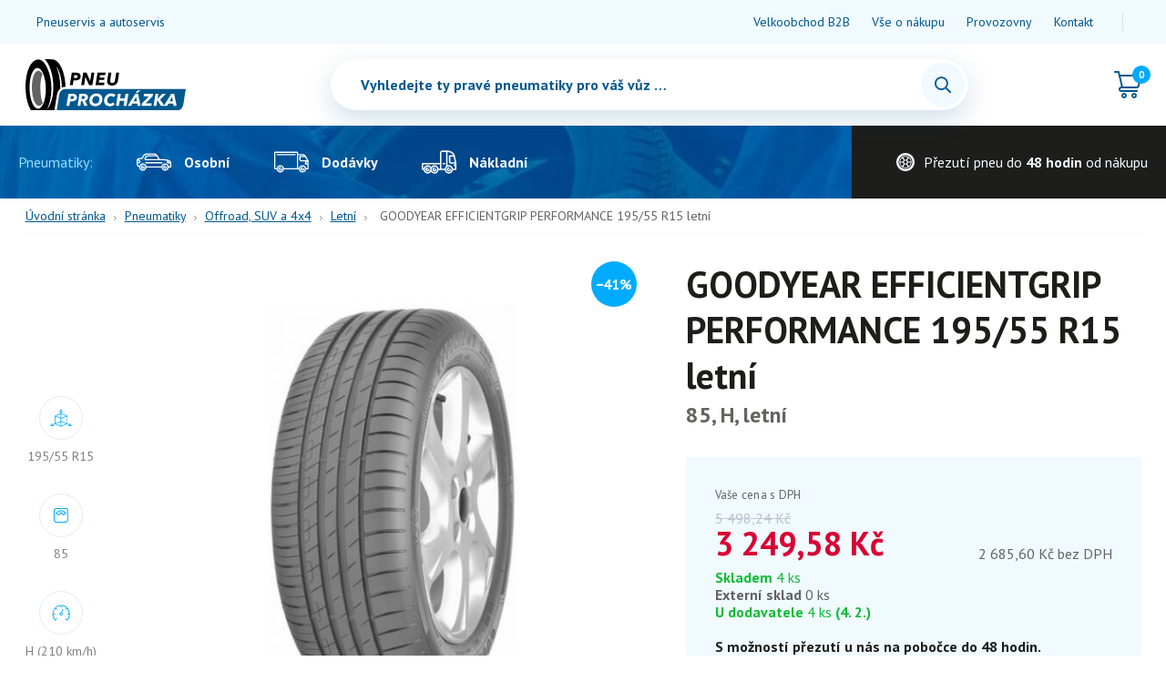

--- FILE ---
content_type: text/html
request_url: https://eshop.pneuprochazka.cz/pneumatiky/offroad-suv-a-4x4/letni/goodyear-efficientgrip-performance-195-55-r15-letni
body_size: 6604
content:
<!DOCTYPE html>
<html lang="cs">

	<head>
				<meta charset="utf-8" />
		<link rel="preconnect" href="https://fonts.googleapis.com">
		<link rel="preconnect" href="https://fonts.gstatic.com" crossorigin>
		<link href="https://fonts.googleapis.com/css2?family=PT+Sans:ital,wght@0,400;0,700;1,400;1,700&display=swap" rel="stylesheet">
				<link href="https://eshop.pneuprochazka.cz/css/53d16cd10c2287d9739c60dd61239b2b.css?777cce44" rel="stylesheet" type="text/css"/>
		
		<link rel="preconnect" href="https://fonts.gstatic.com">
		<title>GOODYEAR EFFICIENTGRIP PERFORMANCE  195/55 R15 letní - E-shop PNEU PROCHÁZKA</title>
<meta name="Keywords" content="GOODYEAR EFFICIENTGRIP PERFORMANCE 195/55 R15 letní - E-shop PNEU PROCHÁZKA">
<meta name="Description" content="">
			    		  <meta property="og:image" content="https://eshop.pneuprochazka.cz/file/d1a04962d2ac1cc52a0dcde0f6f0232c/528352.jpg">
    		          <meta property="og:image:width" content="600">
	 		          <meta property="og:image:height" content="513">
	 		          <meta property="og:title" content="GOODYEAR EFFICIENTGRIP PERFORMANCE  195/55 R15 letní - E-shop PNEU PROCHÁZKA">
	 			          <meta property="og:site_name" content="E-shop PNEU PROCHÁZKA">
	 		          <meta property="og:url" content="https://eshop.pneuprochazka.cz/pneumatiky/goodyear-efficientgrip-performance-195-55-r15-letni">
	 	<meta name="apple-mobile-web-app-title" content="Eshop.pneuprochazka.cz">

		<meta name="author" content="NETservis s.r.o." />
		<link rel="canonical" href="//eshop.pneuprochazka.cz/pneumatiky/goodyear-efficientgrip-performance-195-55-r15-letni" />
		<link rel="icon" type="image/svg+xml" href="//eshop.pneuprochazka.cz/file/5ff2bc47d2602caa1c8cc4e11c7ee368/favicon/piktogram-kola.svg">
<link rel="apple-touch-icon" type="image/svg+xml" href="//eshop.pneuprochazka.cz/file/5ff2bc47d2602caa1c8cc4e11c7ee368/favicon/piktogram-kola.svg" />
<link rel="shortcut icon" type="image/svg+xml" href="//eshop.pneuprochazka.cz/file/5ff2bc47d2602caa1c8cc4e11c7ee368/favicon/piktogram-kola.svg" />
		    <!-- Kookiecheck.cz -->
<script nonce='961c8ca314f7f699b69f0216a613141308ff32b3'  src="https://kookiecheck.cz/static/script/93a34e4072259bb058a3a08314b633d3"></script>

<!-- Google tag (gtag.js) -->
<script nonce='961c8ca314f7f699b69f0216a613141308ff32b3'  async src="https://www.googletagmanager.com/gtag/js?id=G-XN1VR9V6LC"></script>
<script nonce='961c8ca314f7f699b69f0216a613141308ff32b3' >
  window.dataLayer = window.dataLayer || [];
  function gtag(){dataLayer.push(arguments);}
  gtag('js', new Date());

  gtag('config', 'G-XN1VR9V6LC');
</script>		<meta name="robots" content="index,follow"> 
		    <link rel="preconnect" href="https://fonts.gstatic.com/" crossorigin>
	<link href="//fonts.googleapis.com/css?family=Open+Sans:300,400,400i,600,600i&subset=latin-ext" rel="stylesheet" type="text/css"/>

		<meta name="MobileOptimized" content="width" />
		<meta name="HandheldFriendly" content="true" />
		<meta name="viewport" content="width=device-width, initial-scale=1.0, user-scalable=yes" />
		<script src="/scripts/jquery-3.2.1.min.js"></script>
	</head>


<body class="cs pageID7 pageID16 pageID10" data-cls="">
	<div id="page" >
		<div id="base">



<header>
		<div class="upper">
		<div class="section">
						<ul class="topBarNav">
					<li class="topBarNav__item"><a class="topBarNav__link" href="https://www.pneuprochazka.cz/">Pneuservis a autoservis</a></li>
	</ul>
			<ul class="topBarNav">
					<li class="topBarNav__item"><a class="topBarNav__link" href="/velkoobchod-b2b">Velkoobchod B2B</a></li>
					<li class="topBarNav__item"><a class="topBarNav__link" href="/vse-o-nakupu">Vše o nákupu</a></li>
					<li class="topBarNav__item"><a class="topBarNav__link" href="/provozovny">Provozovny</a></li>
					<li class="topBarNav__item"><a class="topBarNav__link" href="/kontakt">Kontakt</a></li>
	</ul>

			<hr>


			
		</div>
	</div>
		<div class="header">
		<div class="section">
			<div class="logo">
				<a class="logo__link" href="/" title="Úvodní stránka"><img src="/img/logo.svg" alt="" title="" /></a>
							</div>

						<form action="/vyhledavani" id="search" class="search">
				<fieldset class="search__box">
					<div class="search__form">
						<input type="hidden" name="do-search" value="hledat" aria-hidden="true" />
						<input onfocus="/*$('#autocomplete').fadeIn();*/" name="q" class="search__input searchinput" placeholder="Vyhledejte ty pravé pneumatiky pro váš vůz …" type="search" size="25" />
						<button type="submit" class="search__button" title="Hledat"><i class="fa fa-search"></i></button>
					</div>
				</fieldset>
				<div class="searchClose" onclick="$('#page').toggleClass('searchOn');">
					<i class="fa fa-times"></i>
				</div>
			</form>





			<div class="topBox">
				<div class="topBtn topBtn--search" onclick="$('#page').toggleClass('searchOn');" title="Zobrazit vyhledaváni"><i class="fa fa-search"></i></div>
				<div id="offerMakerWidgetContainer" style="display: none;"></div>
				<div id="cartWidgetContainer">				
				<div class="cartBox" title="Košík">
					<a class="cartBox__link" href="/kosik">

						<div class="cartIco">
							<svg width="24" height="24" aria-hidden="true" class="svgIcon">
								<use xlink:href="/img/symbol-defs.svg#icon-cart"></use>
							</svg>


														<em class="num num--cart" title="Počet pložek v košíku" id="cartBoxTotalCount">0</em>
						</div>

											</a>

					<div class="dialog dialog--cart" id="cartWindow">
						<div class="dialogIn">
							<div class="cartWin">
								<div class="cartWin__hdr">2 produkty v košíku</div>
								<div class="cartWin__row">
									<div class="cartWin__img">
										<a href=""><img src="/img/obr80x80.jpg" alt=""></a>
									</div>
									<div class="cartWin__cont">
										<div class="acLink__hdr"><a href="">Lorem ipsum dolor sit.</a></div>
										<div class="item__params">
											<div class="item__param">
												<svg width="24" height="24" aria-hidden="true" class="svgIcon">
													<use xlink:href="/img/symbol-defs.svg#icon-dimensions"></use>
												</svg>
												<div class="item__paramLabel">185/60 R14</div>
											</div>
											<div class="item__param">
												<svg width="24" height="24" aria-hidden="true" class="svgIcon">
													<use xlink:href="/img/symbol-defs.svg#icon-weight"></use>
												</svg>
												<div class="item__paramLabel">82</div>
											</div>
											<div class="item__param">
												<svg width="24" height="24" aria-hidden="true" class="svgIcon">
													<use xlink:href="/img/symbol-defs.svg#icon-speed"></use>
												</svg>
												<div class="item__paramLabel">H</div>
											</div>
										</div>
									</div>
									<div class="cartWin__price">12 500 Kč</div>
									<div class="cartWin__remove">
										<div class="removeBtn">
											<i class="fa fa-times"></i>
										</div>
									</div>
								</div>
								<div class="cartWin__row">
									<div class="cartWin__img">
										<a href=""><img src="/img/obr80x80.jpg" alt=""></a>
									</div>
									<div class="cartWin__cont">
										<div class="acLink__hdr"><a href="">Lorem ipsum dolor sit.</a></div>
										<div class="item__params">
											<div class="item__param">
												<svg width="24" height="24" aria-hidden="true" class="svgIcon">
													<use xlink:href="/img/symbol-defs.svg#icon-dimensions"></use>
												</svg>
												<div class="item__paramLabel">185/60 R14</div>
											</div>
											<div class="item__param">
												<svg width="24" height="24" aria-hidden="true" class="svgIcon">
													<use xlink:href="/img/symbol-defs.svg#icon-weight"></use>
												</svg>
												<div class="item__paramLabel">82</div>
											</div>
											<div class="item__param">
												<svg width="24" height="24" aria-hidden="true" class="svgIcon">
													<use xlink:href="/img/symbol-defs.svg#icon-speed"></use>
												</svg>
												<div class="item__paramLabel">H</div>
											</div>
										</div>
									</div>
									<div class="cartWin__price">12 500 Kč</div>
									<div class="cartWin__remove">
										<div class="removeBtn">
											<i class="fa fa-times"></i>
										</div>
									</div>
								</div>

								<div class="cartWin__bottom">

									<div class="cartWin__bottomL">
										<div class="item__price">12 500 Kč</div>
										<div class="item__priceDesc">12 500 bez DPH</div>

									</div>
									<div class="cartWin__bottomR">
										<a href="" class="btn">Přejít do košíku</a>
									</div>

								</div>

							</div>
						</div>
					</div>

				</div>
</div>
			</div>
		</div>
	</div>

	<div class="topBar">
				<nav class="topNav" id="topNav">
			<div class="topNavIn">
				<div class="topNav__label">Pneumatiky:</div>

								<ul class="topNavLvl1">
																													

						<li class="topNavLvl1__item"><a href="/pneumatiky/osobni" class="topNavLvl1__link"><span class="topNav__ico"><svg width="24" height="24" aria-hidden="true" class="svgIcon">
										<use xlink:href="/img/symbol-defs.svg#icon-osobni-vozy"></use>
									</svg></span><span class="topNav__text">Osobní</span></a>
																																											<div class="submenu">
								<div class="submenuIn">
									<ul class="topNavLvl2">
																					<li class="topNavLvl2__item"><a href="/pneumatiky/osobni/letni" class="topNavLvl2__link"><span class="topNav__ico"><svg width="24" height="24" aria-hidden="true" class="svgIcon">
												<use xlink:href="/img/symbol-defs.svg#icon-summer"></use>
												</svg></span><span class="topNav__text">Letní</span></a></li>
																					<li class="topNavLvl2__item"><a href="/pneumatiky/osobni/zimni" class="topNavLvl2__link"><span class="topNav__ico"><svg width="24" height="24" aria-hidden="true" class="svgIcon">
												<use xlink:href="/img/symbol-defs.svg#icon-winter"></use>
												</svg></span><span class="topNav__text">Zimní</span></a></li>
																					<li class="topNavLvl2__item"><a href="/pneumatiky/osobni/celorocni" class="topNavLvl2__link"><span class="topNav__ico"><svg width="24" height="24" aria-hidden="true" class="svgIcon">
												<use xlink:href="/img/symbol-defs.svg#icon-year"></use>
												</svg></span><span class="topNav__text">Celoroční</span></a></li>
																			</ul>
								</div>
							</div>
													</li>
																													

						<li class="topNavLvl1__item"><a href="/pneumatiky/dodavky" class="topNavLvl1__link"><span class="topNav__ico"><svg width="24" height="24" aria-hidden="true" class="svgIcon">
										<use xlink:href="/img/symbol-defs.svg#icon-dodavky"></use>
									</svg></span><span class="topNav__text">Dodávky</span></a>
																																											<div class="submenu">
								<div class="submenuIn">
									<ul class="topNavLvl2">
																					<li class="topNavLvl2__item"><a href="/pneumatiky/dodavky/letni" class="topNavLvl2__link"><span class="topNav__ico"><svg width="24" height="24" aria-hidden="true" class="svgIcon">
												<use xlink:href="/img/symbol-defs.svg#icon-summer"></use>
												</svg></span><span class="topNav__text">Letní</span></a></li>
																					<li class="topNavLvl2__item"><a href="/pneumatiky/dodavky/zimni" class="topNavLvl2__link"><span class="topNav__ico"><svg width="24" height="24" aria-hidden="true" class="svgIcon">
												<use xlink:href="/img/symbol-defs.svg#icon-winter"></use>
												</svg></span><span class="topNav__text">Zimní</span></a></li>
																					<li class="topNavLvl2__item"><a href="/pneumatiky/dodavky/celorocni" class="topNavLvl2__link"><span class="topNav__ico"><svg width="24" height="24" aria-hidden="true" class="svgIcon">
												<use xlink:href="/img/symbol-defs.svg#icon-year"></use>
												</svg></span><span class="topNav__text">Celoroční</span></a></li>
																			</ul>
								</div>
							</div>
													</li>
																																			

						<li class="topNavLvl1__item"><a href="/pneumatiky/nakladni" class="topNavLvl1__link"><span class="topNav__ico"><svg width="24" height="24" aria-hidden="true" class="svgIcon">
										<use xlink:href="/img/symbol-defs.svg#icon-nakladni"></use>
									</svg></span><span class="topNav__text">Nákladní</span></a>
																											</li>
																																	</ul>
			</div>
			<!-- /topNav-in -->
		</nav>
		<!-- /topNav -->


		<div class="claim">
						<svg width="24" height="24" aria-hidden="true" class="svgIcon">
				<use xlink:href="/img/symbol-defs.svg#icon-kolo"></use>
			</svg>
			<div>Přezutí pneu do <strong>48 hodin</strong> od nákupu</div>


		</div>
	</div>

	<div class="menuBtn" title="Navigace" onclick="$('#page').toggleClass('menuOn'); return false;"><span><em></em></span></div>

	<nav class="respNav" id="respNav">
		<div class="respNavIn">

			<div class="respNavBox">
				
					<ul class="nav nav--respNavLvl1">
							 
										
			<li class="nav__item nav__item--respNavLvl1  hasSubmenu" id="liresp7">
				<div class="nav__itemBox nav__itemBox--respNavLvl1">
					<a class="nav__link nav__link--respNavLvl1" href="/pneumatiky"><span class="nav__linkText">Pneumatiky</span></a>
									<button type="button" aria-label="Zobrazit další úroveň navigace" class="nav__openBtn SubmenuOnClick" data-idprefix="resp" data-pageid="7"></button>
        				</div>
				<div class="submenu submenu--respNavLvl1">
					<ul class="nav nav--respNavLvl2">
							 
										
			<li class="nav__item nav__item--respNavLvl2  hasSubmenu" id="liresp8">
				<div class="nav__itemBox nav__itemBox--respNavLvl2">
					<a class="nav__link nav__link--respNavLvl2" href="/pneumatiky/osobni"><span class="nav__linkText">Osobní</span></a>
									<button type="button" aria-label="Zobrazit další úroveň navigace" class="nav__openBtn SubmenuOnClick" data-idprefix="resp" data-pageid="8"></button>
        				</div>
				<div class="submenu submenu--respNavLvl2">
					<ul class="nav nav--respNavLvl3">
							 
										
			<li class="nav__item nav__item--respNavLvl3 " id="liresp9">
				<div class="nav__itemBox nav__itemBox--respNavLvl3">
					<a class="nav__link nav__link--respNavLvl3" href="/pneumatiky/osobni/letni"><span class="nav__linkText">Letní</span></a>
								</div>
				<div class="submenu submenu--respNavLvl3">
								</div>
			</li>
					 
										
			<li class="nav__item nav__item--respNavLvl3 " id="liresp13">
				<div class="nav__itemBox nav__itemBox--respNavLvl3">
					<a class="nav__link nav__link--respNavLvl3" href="/pneumatiky/osobni/zimni"><span class="nav__linkText">Zimní</span></a>
								</div>
				<div class="submenu submenu--respNavLvl3">
								</div>
			</li>
					 
										
			<li class="nav__item nav__item--respNavLvl3 " id="liresp18">
				<div class="nav__itemBox nav__itemBox--respNavLvl3">
					<a class="nav__link nav__link--respNavLvl3" href="/pneumatiky/osobni/celorocni"><span class="nav__linkText">Celoroční</span></a>
								</div>
				<div class="submenu submenu--respNavLvl3">
								</div>
			</li>
			</ul>
				</div>
			</li>
					 
										
			<li class="nav__item nav__item--respNavLvl2  hasSubmenu" id="liresp12">
				<div class="nav__itemBox nav__itemBox--respNavLvl2">
					<a class="nav__link nav__link--respNavLvl2" href="/pneumatiky/dodavky"><span class="nav__linkText">Dodávky</span></a>
									<button type="button" aria-label="Zobrazit další úroveň navigace" class="nav__openBtn SubmenuOnClick" data-idprefix="resp" data-pageid="12"></button>
        				</div>
				<div class="submenu submenu--respNavLvl2">
					<ul class="nav nav--respNavLvl3">
							 
										
			<li class="nav__item nav__item--respNavLvl3 " id="liresp11">
				<div class="nav__itemBox nav__itemBox--respNavLvl3">
					<a class="nav__link nav__link--respNavLvl3" href="/pneumatiky/dodavky/letni"><span class="nav__linkText">Letní</span></a>
								</div>
				<div class="submenu submenu--respNavLvl3">
								</div>
			</li>
					 
										
			<li class="nav__item nav__item--respNavLvl3 " id="liresp15">
				<div class="nav__itemBox nav__itemBox--respNavLvl3">
					<a class="nav__link nav__link--respNavLvl3" href="/pneumatiky/dodavky/zimni"><span class="nav__linkText">Zimní</span></a>
								</div>
				<div class="submenu submenu--respNavLvl3">
								</div>
			</li>
					 
										
			<li class="nav__item nav__item--respNavLvl3 " id="liresp19">
				<div class="nav__itemBox nav__itemBox--respNavLvl3">
					<a class="nav__link nav__link--respNavLvl3" href="/pneumatiky/dodavky/celorocni"><span class="nav__linkText">Celoroční</span></a>
								</div>
				<div class="submenu submenu--respNavLvl3">
								</div>
			</li>
			</ul>
				</div>
			</li>
					 
										
			<li class="nav__item nav__item--respNavLvl2 " id="liresp17">
				<div class="nav__itemBox nav__itemBox--respNavLvl2">
					<a class="nav__link nav__link--respNavLvl2" href="/pneumatiky/nakladni"><span class="nav__linkText">Nákladní</span></a>
								</div>
				<div class="submenu submenu--respNavLvl2">
								</div>
			</li>
					 
										
			<li class="nav__item nav__item--respNavLvl2 " id="liresp38">
				<div class="nav__itemBox nav__itemBox--respNavLvl2">
					<a class="nav__link nav__link--respNavLvl2" href="/pneumatiky/akcni"><span class="nav__linkText">Akční</span></a>
								</div>
				<div class="submenu submenu--respNavLvl2">
								</div>
			</li>
			</ul>
				</div>
			</li>
			</ul>
					<ul class="nav nav--respNavLvl1">
							 
			
			<li class="nav__item nav__item--respNavLvl1 " id="liresp27">
				<div class="nav__itemBox nav__itemBox--respNavLvl1">
					<a class="nav__link nav__link--respNavLvl1" href="https://www.pneuprochazka.cz/" target="_blank"><span class="nav__linkText">Pneuservis a autoservis</span></a>
								</div>
				<div class="submenu submenu--respNavLvl1">
								</div>
			</li>
			</ul>
					<ul class="nav nav--respNavLvl1">
							 
										
			<li class="nav__item nav__item--respNavLvl1 " id="liresp40">
				<div class="nav__itemBox nav__itemBox--respNavLvl1">
					<a class="nav__link nav__link--respNavLvl1" href="/velkoobchod-b2b"><span class="nav__linkText">Velkoobchod B2B</span></a>
								</div>
				<div class="submenu submenu--respNavLvl1">
								</div>
			</li>
					 
										
			<li class="nav__item nav__item--respNavLvl1 " id="liresp28">
				<div class="nav__itemBox nav__itemBox--respNavLvl1">
					<a class="nav__link nav__link--respNavLvl1" href="/vse-o-nakupu"><span class="nav__linkText">Vše o nákupu</span></a>
								</div>
				<div class="submenu submenu--respNavLvl1">
								</div>
			</li>
					 
										
			<li class="nav__item nav__item--respNavLvl1 " id="liresp29">
				<div class="nav__itemBox nav__itemBox--respNavLvl1">
					<a class="nav__link nav__link--respNavLvl1" href="/provozovny"><span class="nav__linkText">Provozovny</span></a>
								</div>
				<div class="submenu submenu--respNavLvl1">
								</div>
			</li>
					 
										
			<li class="nav__item nav__item--respNavLvl1 " id="liresp30">
				<div class="nav__itemBox nav__itemBox--respNavLvl1">
					<a class="nav__link nav__link--respNavLvl1" href="/kontakt"><span class="nav__linkText">Kontakt</span></a>
								</div>
				<div class="submenu submenu--respNavLvl1">
								</div>
			</li>
			</ul>
											</div>
		</div>
	</nav> <span id="dark" onclick="$('#page').toggleClass('menuOn'); return false;"></span>

</header>







    <main tabindex="0">
		        <!-- OBSAH -->
						<div class="section">
					<div class="midCol">

						

<div class="bread">
	<a href="/" title="Hlavní stránka" aria-label="Hlavní stránka" class="breadCrumbs__link">Úvodní stránka</a> 

	<span><i class="fa fa-angle-right"></i></span> <a href="/pneumatiky" >Pneumatiky</a> 
	<span><i class="fa fa-angle-right"></i></span> <a href="/pneumatiky/offroad-suv-a-4x4" >Offroad, SUV a 4x4</a> 
	<span><i class="fa fa-angle-right"></i></span> <a href="/pneumatiky/offroad-suv-a-4x4/letni" >Letní</a> 
	<span><i class="fa fa-angle-right"></i></span> <span class="breadCrumbs__position" aria-label="Aktuální stránka" aria-current="page">GOODYEAR EFFICIENTGRIP PERFORMANCE  195/55 R15 letní</span>
</div>

						
						<div class="content">
							<!-- OBSAH -->


							<div class="detBox">

								<div class="params">
									<div class="params__item">
										<div class="params__ico">
											<svg width="24" height="24" aria-hidden="true" class="svgIcon">
												<use xlink:href="/img/symbol-defs.svg#icon-dimensions"></use>
											</svg>
										</div>
										<div class="params__label">195/55 R15</DIv>
									</div>

									<div class="params__item">
										<div class="params__ico">
											<svg width="24" height="24" aria-hidden="true" class="svgIcon">
												<use xlink:href="/img/symbol-defs.svg#icon-weight"></use>
											</svg>
										</div>
										<div class="params__label">85</div>
									</div>
									<div class="params__item">
										<div class="params__ico">
											<svg width="24" height="24" aria-hidden="true" class="svgIcon">
												<use xlink:href="/img/symbol-defs.svg#icon-speed"></use>
											</svg>
										</div>
										<div class="params__label">H (210 km/h)</div>
									</div>
								</div>

								<div class="detImg">
									<div class="detImg__main">
										

											
																																															<div class="item__tagSale">&minus;41%</div>
																																																						<a href="//eshop.pneuprochazka.cz/file/d1a04962d2ac1cc52a0dcde0f6f0232c/528352.jpg" rel="gallery" data-fancybox="gallery" data-fancybox-group="gallery" class="detImg__img"><img src="//eshop.pneuprochazka.cz/file/d1a04962d2ac1cc52a0dcde0f6f0232c/productDetail/528352.jpg" alt=""></a>
																													</div>

									



								</div>
								<!-- /col-6 -->
								<div class="det">
									<h1 class="det__hdr">GOODYEAR EFFICIENTGRIP PERFORMANCE  195/55 R15 letní</h1>
									<div class="parsHdr">85, H, letní</div>


									<div class="det__text">
										<p></p>									</div>










									<div class="det__toCart">
																					<div class="det__priceBox">
												<div class="det__price">
													<div class="det__priceDesc">Vaše cena s DPH</div>

																											<div class="item__origPrice">
															<div class="item__origPriceIn">
																<span class="item__amount">5&nbsp;498,24</span> <span class="item__curr">Kč</span>
															</div>
														</div>
																										<div class="item__price">
														<span class="item__amount item__amount--detail">3&nbsp;249,58</span> <span class="item__curr item__curr--detail">Kč</span> 
													</div>
												</div>
												<div class="item__priceDesc">
													<span>2&nbsp;685,60 Kč bez DPH</span>
												</div>
											</div>
											
										<div class="det__ava">
																						<div class="positiveColor">
												Skladem <span class="light">4 ks</span>
											</div>
																						<div class="params2__item2--empty">
												Externí sklad <span class="light">0 ks</span>
											</div>
																						<div class="positiveColor">
												U dodavatele <span class="light">4 ks</span> (4. 2.)											</div>
																							<br>S možností přezutí u nás na pobočce do 48 hodin.
																					</div>

										
																																	<form action="" method="POST"  enctype="multipart/form-data" class="form-to-validate addCart" id="addToCartForm" >
									<div class="numInput">
									<!-- div class="numInput__input" -->
										<input id="cartNum" aria-label="Počet ks GOODYEAR EFFICIENTGRIP PERFORMANCE  195/55 R15 letní" value="1" aria-live="polite" aria-atomic="true" name="num" type="text"> ks pneu									<!-- /div -->
									<!-- div class="numInput__unit">ks</div -->
									<span title="Více" class="numInput__btn numInput__btn--up"><i class="fa fa-plus"></i></span> <span title="Méně" class="numInput__btn numInput__btn--down"><i class="fa fa-minus"></i></span>
																	</div>

<button type="submit" name="" value="Do košíku" class="btn btnIco btn--toCart" title=""><span>Do košíku</span></button>
<input type="hidden" name="do-cartAdd" value="1" /></form>
		
																					
									</div>



									<div class="inRow det__links">
										<div class="s">
											Katalogové číslo: 528352										</div>
									</div>




								</div>
								<!-- /col-6 -->
							</div>

							<div class="detInfo">
								<div class="detInfo__l">

									<h2>Popis pneumatiky</h2>

									<div class="dataTabs">

										<table class="tab tabData ">

											<tbody>
												<tr>
													<th>Rozměr</th>
													<td>195/55 R15</td>
												</tr>

												<tr>
													<th>Nosnost</th>
													<td>85</td>
												</tr>

												<tr>
													<th>Maximální rychlost</th>
													<td>H (210 km/h)</td>
												</tr>
																									<tr>
														<th>Sezóna</th>
														<td>letní</td>
													</tr>
																							</tbody>
										</table>
										<table class="tab tabData ">

											<tbody>
												<tr>
													<th>Úspora paliva</th>
													<td>C</td>
												</tr>
												<tr>
													<th>Přilnavost</th>
													<td>A</td>
												</tr>
												<tr>
													<th>Hlučnost (dB)</th>
													<td>71</td>
												</tr>
																									<tr>
														<th>Třída hlučnosti</th>
														<td>B</td>
													</tr>
																																					<tr>
														<th>EU štítek</th>
														<td><a href="https://eprel.ec.europa.eu/qr/612534" target="_blank">zde</td>
													</tr>
												


											</tbody>
										</table>
									</div>
								</div>
								<div class="detInfo__r">

									<h2>Popis pneumatiky</h2>

									<p>Pneumatika  EFFICIENTGRIP PERFORMANCE  v rozměru 195/55/R15 má díky vyvážené směsi vynikající přilnavost za každého počasí - index A a hlučnost 71 dB. Pneumatika má úsporu paliva C. Maximálního konstrukční rychlost pneumatiky je výrobcem stanovena na 210 km/h - index H.</p>
																		<h3>GOODYEAR</h3>

									<p>Goodyear Tire &amp; Rubber Company&nbsp;je americká společnost, která byla založena v roce&nbsp;1898&nbsp;Frankem Seiberlingem. Společnost má sídlo v&nbsp;Akronu&nbsp;(v&nbsp;Ohiu). Společnost vyrábí&nbsp;pneumatiky&nbsp;pro&nbsp;automobily, užitkové vozy, nákladní automobily,&nbsp;SUV, závodní automobily,&nbsp;letadla, pro&nbsp;zemědělskou techniku&nbsp;a další. Společnost se jmenuje podle&nbsp;Charlese Goodyeara&nbsp;- vynálezce&nbsp;vulkanizovaného&nbsp;kaučuku.</p>

									


								</div>

							</div>




							
								<div class="HPbanner">
									<div class="HPbanner__img"><img src="/img/banner.png" alt=""></div>
									<div class="HPbanner__cont">
										<div class="HPbanner__text">Nakoupíte-li <strong>pneumatiky u nás</strong>, při vyzvednutí je rovnou na naší pobočce <strong>přezujeme!</strong></div>
										<div class="HPbanner__btn">
											<a href="/mohlo-by-vas-zajimat/prezuti-pneu-na-provozovne" class="btn btnIco">Jak to funguje?</a>
										</div>
									</div>
								</div>
	
	
								<h2>Podobné pneumatiky, které jsou skladem</h2>
<div class="itemList itemListFor4">
	<div class="itemListIn">
					<div class="item">
	<div class="item__in">
		<div class="item__img">
							
													<div class="item__tagSale">&minus;37%</div>
										
							<a href="/pneumatiky/dunlop-sp-sport-bluresponse-195-55-r15-letni1"><img src="//eshop.pneuprochazka.cz/file/04b0bf7ee1bad969ba20d0b5cb0a4080/productList/528433.jpg" alt="" title="" /></a>
					</div>
		<div class="item__cont">
			<h3 class="item__hdr"><a class="item__link" href="/pneumatiky/dunlop-sp-sport-bluresponse-195-55-r15-letni1">DUNLOP SP SPORT BLURESPONSE  195/55 R15 letní</a></h3>
			<div class="item__params">
				<div class="item__param">
					<svg width="24" height="24" aria-hidden="true" class="svgIcon">
						<use xlink:href="/img/symbol-defs.svg#icon-dimensions"></use>
					</svg>
					<div class="item__paramLabel">195/55 R15</div>
				</div>
				<div class="item__param">
					<svg width="24" height="24" aria-hidden="true" class="svgIcon">
						<use xlink:href="/img/symbol-defs.svg#icon-weight"></use>
					</svg>
					<div class="item__paramLabel">85</div>
				</div>
				<div class="item__param">
					<svg width="24" height="24" aria-hidden="true" class="svgIcon">
						<use xlink:href="/img/symbol-defs.svg#icon-speed"></use>
					</svg>
					<div class="item__paramLabel">V</div>
				</div>
			</div>
			<div class="item__priceBox">
									<div class="item__origPrice">
						<div class="item__origPriceIn">
							<span class="item__amount">4&nbsp;146,67</span> <span class="item__curr">Kč</span>
						</div>
					</div>
								<div class="item__price">
					<span class="item__amount">2&nbsp;608,93</span> <span class="item__curr">Kč</span> <span class="item__pc">/ ks</span>
				</div>
			</div>

							<a class="item__ava positiveColor" href="/pneumatiky/dunlop-sp-sport-bluresponse-195-55-r15-letni1">
					<strong>Skladem</strong> (4 ks)
				</a>
			

		</div>
		
					<form action="/pneumatiky/dunlop-sp-sport-bluresponse-195-55-r15-letni1" method="post"class="item__toCart">
				<span class="numInput"><input value="1" readonly="readonly" name="num" type="text"> ks 
										<span title="Více" class="numInput__btn numInput__btn--up"><i class="fa fa-plus"></i></span> <span title="Méně" class="numInput__btn numInput__btn--down"><i class="fa fa-minus"></i></span> </span>
	
				<button type="submit" class="btn btnIco btn--toCart" title="Přidat do košíku" name="do-cartAdd"><span class="btnText">Do košíku</span></button>
									<input type="hidden" name="returnTo" value="/">
							</form>
			</div>
</div>












					<div class="item">
	<div class="item__in">
		<div class="item__img">
							
													<div class="item__tagSale">&minus;95%</div>
										
							<a href="/pneumatiky/goodyear-efficientgrip-dot1911-195-55-r15-letni"><img src="//eshop.pneuprochazka.cz/file/bda9c0a6629befd48e3e182ca29dde0e/productList/529803.jpg" alt="" title="" /></a>
					</div>
		<div class="item__cont">
			<h3 class="item__hdr"><a class="item__link" href="/pneumatiky/goodyear-efficientgrip-dot1911-195-55-r15-letni">GOODYEAR EFFICIENTGRIP  DOT1911 195/55 R15 letní</a></h3>
			<div class="item__params">
				<div class="item__param">
					<svg width="24" height="24" aria-hidden="true" class="svgIcon">
						<use xlink:href="/img/symbol-defs.svg#icon-dimensions"></use>
					</svg>
					<div class="item__paramLabel">195/55 R15</div>
				</div>
				<div class="item__param">
					<svg width="24" height="24" aria-hidden="true" class="svgIcon">
						<use xlink:href="/img/symbol-defs.svg#icon-weight"></use>
					</svg>
					<div class="item__paramLabel">85</div>
				</div>
				<div class="item__param">
					<svg width="24" height="24" aria-hidden="true" class="svgIcon">
						<use xlink:href="/img/symbol-defs.svg#icon-speed"></use>
					</svg>
					<div class="item__paramLabel">H</div>
				</div>
			</div>
			<div class="item__priceBox">
									<div class="item__origPrice">
						<div class="item__origPriceIn">
							<span class="item__amount">3&nbsp;795,77</span> <span class="item__curr">Kč</span>
						</div>
					</div>
								<div class="item__price">
					<span class="item__amount">193,60</span> <span class="item__curr">Kč</span> <span class="item__pc">/ ks</span>
				</div>
			</div>

							<a class="item__ava positiveColor" href="/pneumatiky/goodyear-efficientgrip-dot1911-195-55-r15-letni">
					<strong>Skladem</strong> (1 ks)
				</a>
			

		</div>
		
					<form action="/pneumatiky/goodyear-efficientgrip-dot1911-195-55-r15-letni" method="post"class="item__toCart">
				<span class="numInput"><input value="1" readonly="readonly" name="num" type="text"> ks 
										<span title="Více" class="numInput__btn numInput__btn--up"><i class="fa fa-plus"></i></span> <span title="Méně" class="numInput__btn numInput__btn--down"><i class="fa fa-minus"></i></span> </span>
	
				<button type="submit" class="btn btnIco btn--toCart" title="Přidat do košíku" name="do-cartAdd"><span class="btnText">Do košíku</span></button>
									<input type="hidden" name="returnTo" value="/">
							</form>
			</div>
</div>












					<div class="item">
	<div class="item__in">
		<div class="item__img">
							
													<div class="item__tagSale">&minus;37%</div>
										
							<a href="/pneumatiky/sava-eskimo-hp2-195-55-r15-zimni"><img src="//eshop.pneuprochazka.cz/file/20f380de159f30f0765b83c12b29cea5/productList/532207.jpg" alt="" title="" /></a>
					</div>
		<div class="item__cont">
			<h3 class="item__hdr"><a class="item__link" href="/pneumatiky/sava-eskimo-hp2-195-55-r15-zimni">SAVA ESKIMO HP2  195/55 R15 zimní</a></h3>
			<div class="item__params">
				<div class="item__param">
					<svg width="24" height="24" aria-hidden="true" class="svgIcon">
						<use xlink:href="/img/symbol-defs.svg#icon-dimensions"></use>
					</svg>
					<div class="item__paramLabel">195/55 R15</div>
				</div>
				<div class="item__param">
					<svg width="24" height="24" aria-hidden="true" class="svgIcon">
						<use xlink:href="/img/symbol-defs.svg#icon-weight"></use>
					</svg>
					<div class="item__paramLabel">85</div>
				</div>
				<div class="item__param">
					<svg width="24" height="24" aria-hidden="true" class="svgIcon">
						<use xlink:href="/img/symbol-defs.svg#icon-speed"></use>
					</svg>
					<div class="item__paramLabel">H</div>
				</div>
			</div>
			<div class="item__priceBox">
									<div class="item__origPrice">
						<div class="item__origPriceIn">
							<span class="item__amount">3&nbsp;141,16</span> <span class="item__curr">Kč</span>
						</div>
					</div>
								<div class="item__price">
					<span class="item__amount">1&nbsp;987,30</span> <span class="item__curr">Kč</span> <span class="item__pc">/ ks</span>
				</div>
			</div>

							<a class="item__ava positiveColor" href="/pneumatiky/sava-eskimo-hp2-195-55-r15-zimni">
					<strong>Skladem</strong> (8 ks)
				</a>
			

		</div>
		
					<form action="/pneumatiky/sava-eskimo-hp2-195-55-r15-zimni" method="post"class="item__toCart">
				<span class="numInput"><input value="1" readonly="readonly" name="num" type="text"> ks 
										<span title="Více" class="numInput__btn numInput__btn--up"><i class="fa fa-plus"></i></span> <span title="Méně" class="numInput__btn numInput__btn--down"><i class="fa fa-minus"></i></span> </span>
	
				<button type="submit" class="btn btnIco btn--toCart" title="Přidat do košíku" name="do-cartAdd"><span class="btnText">Do košíku</span></button>
									<input type="hidden" name="returnTo" value="/">
							</form>
			</div>
</div>












					<div class="item">
	<div class="item__in">
		<div class="item__img">
							
													<div class="item__tagSale">&minus;43%</div>
										
							<a href="/pneumatiky/nokian-tyres-wetproof-1-195-55-r15-letni"><img src="//eshop.pneuprochazka.cz/file/f4d590289f1411820713ff295eedc4ca/productList/T433204.jpg" alt="" title="" /></a>
					</div>
		<div class="item__cont">
			<h3 class="item__hdr"><a class="item__link" href="/pneumatiky/nokian-tyres-wetproof-1-195-55-r15-letni">NOKIAN TYRES Wetproof 1 195/55 R15 letní</a></h3>
			<div class="item__params">
				<div class="item__param">
					<svg width="24" height="24" aria-hidden="true" class="svgIcon">
						<use xlink:href="/img/symbol-defs.svg#icon-dimensions"></use>
					</svg>
					<div class="item__paramLabel">195/55 R15</div>
				</div>
				<div class="item__param">
					<svg width="24" height="24" aria-hidden="true" class="svgIcon">
						<use xlink:href="/img/symbol-defs.svg#icon-weight"></use>
					</svg>
					<div class="item__paramLabel">85</div>
				</div>
				<div class="item__param">
					<svg width="24" height="24" aria-hidden="true" class="svgIcon">
						<use xlink:href="/img/symbol-defs.svg#icon-speed"></use>
					</svg>
					<div class="item__paramLabel">V</div>
				</div>
			</div>
			<div class="item__priceBox">
									<div class="item__origPrice">
						<div class="item__origPriceIn">
							<span class="item__amount">3&nbsp;893,78</span> <span class="item__curr">Kč</span>
						</div>
					</div>
								<div class="item__price">
					<span class="item__amount">2&nbsp;229,30</span> <span class="item__curr">Kč</span> <span class="item__pc">/ ks</span>
				</div>
			</div>

							<a class="item__ava positiveColor" href="/pneumatiky/nokian-tyres-wetproof-1-195-55-r15-letni">
					<strong>Skladem</strong> (4 ks)
				</a>
			

		</div>
		
					<form action="/pneumatiky/nokian-tyres-wetproof-1-195-55-r15-letni" method="post"class="item__toCart">
				<span class="numInput"><input value="1" readonly="readonly" name="num" type="text"> ks 
										<span title="Více" class="numInput__btn numInput__btn--up"><i class="fa fa-plus"></i></span> <span title="Méně" class="numInput__btn numInput__btn--down"><i class="fa fa-minus"></i></span> </span>
	
				<button type="submit" class="btn btnIco btn--toCart" title="Přidat do košíku" name="do-cartAdd"><span class="btnText">Do košíku</span></button>
									<input type="hidden" name="returnTo" value="/">
							</form>
			</div>
</div>












			</div>
</div>

	
							
						</div>



					</div>
				</div>


















        <!-- /OBSAH -->

            </main>


	




<footer>
		<div class="footer">
		<div class="section">
			<div class="footer__in">
														<div class="footer__item">
						<div class="footer__hdr">Mohlo by vás zajímat</div>
						<ul class="footerMenu1">
																							<li class="footerMenu1__item"><a class="footerMenu1__link" href="/mohlo-by-vas-zajimat/jak-nakupovat">Jak nakupovat</a></li>
																							<li class="footerMenu1__item"><a class="footerMenu1__link" href="/vseobecne-obchodni-podminky">Obchodní podmínky</a></li>
																							<li class="footerMenu1__item"><a class="footerMenu1__link" href="/vseobecne-obchodni-podminky#zaruka">Reklamační podmínky</a></li>
																							<li class="footerMenu1__item"><a class="footerMenu1__link" href="/mohlo-by-vas-zajimat/prezuti-pneu-na-provozovne">Přezutí pneu na provozovně</a></li>
																							<li class="footerMenu1__item"><a class="footerMenu1__link" href="/mohlo-by-vas-zajimat/informace-o-zpracovani-osobnich-udaju">Informace o zpracování osobních údajů</a></li>
																							<li class="footerMenu1__item"><a class="footerMenu1__link" href="/mohlo-by-vas-zajimat/kontakt">Kontakt</a></li>
													</ul>
					</div>
														<div class="footer__item">
						<div class="footer__hdr">Nejoblíbenější značky</div>
						<ul class="footerMenu1">
																							<li class="footerMenu1__item"><a class="footerMenu1__link" href="/nejoblibenejsi-znacky/sortiment-pneumatik">Sortiment pneumatik</a></li>
													</ul>
					</div>
								<div class="footer__item">
					<div class="footer__hdr">Profesionální péče o vaše pneumatiky</div>
					<div class="footer__text">Pneuservis PNEU PROCHÁZKA s.r.o. nabízí kompletní služby pneuservisu pro všechny druhy vozidel (osobní, nákladní, motocykly, historická vozidla…).</div>
					<ul class="footerMenu1">
						<li class="footerMenu1__item"><a class="footerMenu1__link" href="&#x6d;&#x61;&#x69;&#x6c;&#x74;&#x6f;&#x3a;&#x69;&#x6e;&#x66;&#x6f;&#x40;&#x70;&#x6e;&#x65;&#x75;&#x70;&#x72;&#x6f;&#x63;&#x68;&#x61;&#x7a;&#x6b;&#x61;&#x2e;&#x63;&#x7a;">&#x69;&#x6e;&#x66;&#x6f;&#x40;&#x70;&#x6e;&#x65;&#x75;&#x70;&#x72;&#x6f;&#x63;&#x68;&#x61;&#x7a;&#x6b;&#x61;&#x2e;&#x63;&#x7a;</a></li>
						<li class="footerMenu1__item"><a class="footerMenu1__link" href="https://www.facebook.com/pneuprochazka/" target="_blank"><i aria-hidden="true" class="fab minw fa-facebook"></i>Facebook</a></li>
					</ul>
				</div>
			</div>

		</div>
	</div>

	<div class="footerBottom">
		<div class="section">
			<div>Copyright © shop.pneuprochazka.cz © 2022, Všechna práva vyhrazena.</div>
			<div>Vytvořil <a href="">NETservis</a>, redakční <a href="">systém webredakce e-shop</a></div>
		</div>

	</div>

</footer>



				</div>
</div>
<script type="application/ld+json" nonce="961c8ca314f7f699b69f0216a613141308ff32b3">
    {
    "@context": "http://schema.org",
    "@type": "Organization",
    "address": {
    "@type": "PostalAddress",
    "addressLocality": "",
    "postalCode": "",
    "streetAddress": ""
    },
    "email": "",
    "name": "",
    "telephone": ""}

</script>

<!-- /#page -->

<script src="//eshop.pneuprochazka.cz/minifyjs/ef3b20b4f05777ac09f74a372fc9216c.js"></script>


<script src="//eshop.pneuprochazka.cz/minifyjs/d356b4c51ffa6545e63382e1d9d75fd6.js?confirmMessage=Opravdu chcete tento příspěvek nahlásit jako závadný?"></script>

<script type="text/javascript" src="//eshop.pneuprochazka.cz/minifyjs/fa1da41f13b609a0c7ca47ade25ba7bd.js?searchurl=/vyhledavani&searchbuttontext=Zobrazit další výsledky"></script>
<script src="//eshop.pneuprochazka.cz/minifyjs/af153435e4d5d3b15f9cfaa2c73d389d.js?noplacemessage=Nemůžeme zobrazit nejbližší pobočku."></script>


</body>

</html>


--- FILE ---
content_type: text/css
request_url: https://eshop.pneuprochazka.cz/css/53d16cd10c2287d9739c60dd61239b2b.css?777cce44
body_size: 45342
content:
/* https://eshop.pneuprochazka.cz/css/classes.css */
* { margin: 0; } *, *:before, *:after { -webkit-box-sizing: border-box; box-sizing: border-box; background-clip: padding-box; } img { -webkit-box-sizing: content-box; box-sizing: content-box; } .center { text-align: center !important; } .center-block { margin-left: auto !important; margin-right: auto !important; display: block !important; } .right { text-align: right !important; } .left { text-align: left !important; } .justify { text-align: justify !important; } .kur { font-style: italic !important; } .light { font-weight: normal !important; } .bold { font-weight: var(--fwB) !important; } strong, strong strong { font-weight: var(--fwB); } .uppercase { text-transform: uppercase; } .nomargin { margin: 0 !important; } .nomargin-top { margin-top: 0 !important; } .nomargin-left { margin-left: 0 !important; } .nomargin-right { margin-right: 0 !important; } .nomargin-bottom { margin-bottom: 0 !important; } .nopad { padding: 0 !important; } .nopad-top { padding-top: 0 !important; } .nopad-left { padding-left: 0 !important; } .nopad-right { padding-right: 0 !important; } .nopad-bottom { padding-bottom: 0 !important; } .clear { clear: both !important; } .clear-left { clear: left !important; } .clear-right { clear: right !important; } .proexp { position: relative !important; } .bezramu, .noborder { border: 0 !important; } .bezpozadi, .nobg { background-image: none !important; background-color: transparent !important; } .block { display: block !important; } .inline { display: inline !important; } .inline-block { display: inline-block !important; } .no, .none { display: none !important; } .nowrap { white-space: nowrap !important; } .full { width: 100% !important; } .auto { width: auto !important; } .hand { cursor: pointer; } .float-right { float: right !important; } .float-left { float: left !important; } .nofloat { float: none !important; } .top { vertical-align: top !important; } .middle { vertical-align: middle !important; } .bottom { vertical-align: bottom !important; } .abc { list-style-type: lower-alpha !important; } .nounder { text-decoration: none !important; } .under, .underline { text-decoration: underline !important; } .breakAll { word-break: break-all; display: inline-block; } button { padding: 0; margin: 0; border-width: 0; outline: none; background: transparent; } /*velikosti*/ .xxxs { font-size: .6em !important; } .xxs { font-size: .7em !important; } .xs { font-size: .8em !important; } .s { font-size: .9em !important; } .m { font-size: 1em !important; } .l { font-size: 1.1em !important; } .xl { font-size: 1.2em !important; } .xxl { font-size: 1.3em !important; } .xxxl { font-size: 1.4em !important; } .xxxxl { font-size: 1.5em !important; } .xxxxxl { font-size: 1.6em !important; } .xxxxxxl { font-size: 1.7em !important; } big { font-size: 1.2em; } small { font-size: .8em; } .lh-xxxs { line-height: .6em !important; } .lh-xxs { line-height: .7em !important; } .lh-xs { line-height: .8em !important; } .lh-s { line-height: .9em !important; } .lh-m { line-height: 1em !important; } .lh-l { line-height: 1.2em !important; } .lh-xl { line-height: 1.4em !important; } .lh-xxl { line-height: 1.6em !important; } .lh-xxxl { line-height: 1.8em !important; } .lh-xxxxl { line-height: 2em !important; } /*obrazky*/ .obr, .obr-left { float: left; margin: 0px 25px 5px 0; display: inline; } .obr2, .obr-right { float: right; margin: 0px 0px 5px 25px; display: inline; } .obr3, .obr-center { float: none; margin: 0px auto 12px auto; display: block; } @media (min-width: 481px) { .maxw50 { max-width: 50% !important; height: auto !important; } .maxw33 { max-width: 33% !important; height: auto !important; } } p, ul, ol { margin: 1em 0; padding: 0; } ol { padding-left: 2.2em; } ul { list-style-type: none; } ul ul, ol ol { margin: 1em 0em 1em 1.5em; } ul ul ul, ol ol ol { margin: 1em 0em 1em 3em; } q, blockquote { quotes: "\201E" "\201C"; } figure { margin: 0; } address { font-style: normal; display: block; margin: .5em 0; } hr { height: 1px; clear: both; padding: 0; border: 0; } h1 a, h2 a, h3 a, h4 a, h5 a { text-decoration: none; color: currentColor; } h1 a:hover, h2 a:hover, h3 a:hover, h4 a:hover, h5 a:hover { text-decoration: underline; } img { border: 0; } .lomic { margin: 0; height: 1px; margin-top: -1px; clear: both; } .orez, .hellip { text-overflow: ellipsis; overflow: hidden; white-space: nowrap; } .cover, img[src="/img/1x1.gif"], img[src="/img/3x2.gif"] { background-position: center center; background-repeat: no-repeat; background-size: cover; } .content:after { clear: both; height: 1px; display: block; content: ' '; } .img-responsive, .responsive-img { height: auto; width: 100%; } a[href^="tel:"], a[href^="tel:"]:hover { cursor: default; text-decoration: none; } i.fa { font-weight: 400; font-family: 'Font Awesome 5 Pro'; } .inRow { display: flex; justify-content: space-between; flex-flow: row wrap; align-items: center; gap: 10px; } .inRow > * { margin: 0; } .videoIframe iframe, .videoCont video { position: absolute; width: 100%; height: 100%; left: 0; top: 0; bottom: 0; right: 0; } .videoIframe, .videoCont { position: relative; width: 100%; height: 0; padding-bottom: 56.25%; } .content img { height: auto; max-width: 100%; } .primColor { color: var(--primColor); } .textColor { color: var(--textColor); } .secColor { color: var(--secColor); } .altColor { color: var(--altColor); } .fwB { font-weight: var(--fwB); } .fwL { font-weight: var(--fwL); } .fwN { font-weight: var(--fwN); } .minw { min-width: 1.75em; }
/* https://eshop.pneuprochazka.cz/css/form.css */
textarea, input[type="text"], input[type="button"], input[type="reset"], input[type="search"], input[type="email"], input[type="submit"], input[type="url"], input[type="tel"] { -webkit-appearance: none; -moz-appearance: none; appearance: none; } select::-ms-expand { display: none; } input[type="search"]::-webkit-search-cancel-button, input[type="search"]::-webkit-search-decoration { -webkit-appearance: none; } button::-moz-focus-inner, input::-moz-focus-inner { padding: 0; border: 0; } input[type="checkbox"], input[type="radio"] { border: 0; padding: 0; background: transparent none; margin: 0; width: auto; border-radius: 0; } input[disabled], textarea[disabled], select[disabled], .btn[disabled] { opacity: .5; cursor: default; box-shadow: none; pointer-events: none; } .btn[disabled] { background: var(--text2Color); } input, textarea, select, .btn { background: White; border: 1px solid #ccc; padding: 13px 15px; margin: 0; display: inline-block; text-decoration: none; width: 100%; line-height: 1.25rem; transition: border-color .5s; border-radius: 0; font-family: inherit; text-transform: none; font-size: 1em; vertical-align: middle; visibility: visible; outline: none; color: var(--textColor); } input, textarea, select, .select2 { font-size: 16px; } input:focus, textarea:focus, select:focus { border-color: var(--primColor); } input:disabled, input:disabled:hover { opacity: .5; cursor: default; color: var(--textColor); box-shadow: none; } .btn.btnDisabled, .btn.btnDisabled:hover { cursor: default; box-shadow: none; color: white; background: #a7a7a7; border-color: #a7a7a7; } textarea { overflow: auto; vertical-align: top; } .btn, button { cursor: pointer; } /*BUTTON*/ .btn { width: auto; border-color: transparent; background: var(--primColor); color: #fff; text-decoration: none; display: inline-flex; justify-content: center; align-items: center; vertical-align: middle; position: relative; z-index: 1; text-align: center; cursor: pointer; font-weight: var(--fwB); overflow: visible; margin: 0; min-width: 48px; } .btn--toCart { min-height: 49px; } .btnIco:hover:after { background-position: 100% center; } .btn:hover { color: white; text-decoration: none; background: var(--secColor); } .btn.btn-xxs { padding: 1px 6px; font-size: .9em; } .btn.btn-xs, .btnmini { padding: 4px 10px; font-size: .875em; min-height: 0; } .btn.btn-s { padding: 6px 12px; } .btn.btn-l { padding: 12px 25px; } .btn.btn-xl { padding: 15px 30px; font-size: 1.1em; } .btn.btn-xxl { padding: 20px 35px; font-size: 1.25em; } .btn .fa { font-size: 14px; min-width: 1.5em; vertical-align: middle; text-align: center; } .btn2 { border-color: var(--altColor); background: var(--altColor); color: var(--primColor); } .btn3 { border: 1px solid var(--bdrColor); background-color: #fff; color: var(--primColor); } .btn3:hover { color: white; background: var(--secColor); border-color: var(--secColor); } .btnIco:after { content: ' '; display: block; width: 30px; height: 12px; background: url(/img/arrow-right.svg) 75% center no-repeat; background-size: contain; transition: background-position .2s; } .btn--toCart:after { background-image: url(/img/ico-kosik.svg); width: 38px; height: 19px; } .btn--added::after { content: "\f00c"; font-family: 'Font Awesome 5 Pro'; font-weight: 400; -moz-osx-font-smoothing: grayscale; -webkit-font-smoothing: antialiased; font-style: normal; font-variant: normal; text-rendering: auto; background-image: none; text-align: right; } .btn--added { background: #0CBC34; } .btn i { font-size: 1.1em; line-height: 1em; } .btn i.icoLeft { margin-left: 0; margin-right: 10px; } .tab td .btn { padding: 3px 15px; font-size: .85em; } /* numinput*/ .numInput { vertical-align: middle; display: block; position: relative; white-space: nowrap; background: #fff; border-radius: var(--radius); border: 1px solid #D0E5EF; padding: 5px 0; padding-right: 30px; line-height: 34px; font-size: .85em; color: var(--altColor); color: var(--primColor); font-weight: var(--fwB); font-size: 1.125em; height: 49px; } .numInput input:hover { border-color: transparent; background: transparent; } .numInput input { padding: 0 0 0 0; font-size: 1.125em; line-height: 36px; color: var(--primColor); height: 36px; vertical-align: top; width: 1.5em; background: #fff; border-radius: 0%; border: 0; text-align: right; margin: 0; background: transparent; box-shadow: none; vertical-align: bottom; font-weight: var(--fwB); } .numInput input:disabled { opacity: 1; } .numInput span { display: inline-block; position: absolute; right: 0; top: 0; text-align: center; width: 23px; font-size: 10px; display: flex; align-items: center; justify-content: center; height: 23px; cursor: pointer; color: var(--primColor); padding: 0 1px; z-index: 5; background: #F0FAFF; border-radius: 0; } .numInput span+span { top: auto; bottom: 0px; height: 23px; } .numInput span:hover { color: white; background: var(--primColor) !important; } /* layout formulare */ form, fieldset { margin: 0; padding: 0; border: 0; } form .row + .row, form .row { margin-top: 5px; } form p { margin: 0; } .form__text { margin-bottom: var(--hSpace); color: var(--text2Color); } .form .inputHolder, .inputBox { margin-top: 24px; } .form h2 { margin: 25px 0; } .form input { color: var(--primColor); font-weight: var(--fwB); } label { display: block; padding-bottom: 3px; color: var(--primColor); } .form p { margin: 0; display: block; } .req { color: #c20900; margin-left: 5px; font-style: normal; } .hasError strong { font-size: .75em; line-height: 1.2em; color: var(--altColor); display: block; margin: 2px 0; font-weight: 400; color: #c20900; } .hasError label, .hasError i { color: #c20900; } .hasError input { border-color: #c20900; } /* validace */ .help-block.error, .has-error .labelBox, .has-error label { color: #d50000; } .has-error input, .has-error textarea, .has-error .inputBox input[type="text"], .has-error .inputBox textarea, .has-error .inputBox input[type="file"], .has-error .inputBox input[type="password"] { border-color: #d50000; } .required .inputDesc:after, .required label:after { content: "*"; padding-left: 3px; font-size: .75rem; line-height: 1em; } .pozn { font-size: .875em; line-height: 1.2em; color: var(--text2Color); display: block; margin: 2px 0; } @media (max-width: 760px) { .form p { margin: 0; display: block; margin-top: 10px; } .form div[class^="col"] { margin: 0 0; } }
/* https://eshop.pneuprochazka.cz/css/row.css */
.col-1, .col-2, .col-3, .col-4, .col-5, .col-6, .col-7, .col-8, .col-9, .col-10, .col-11 { min-height: 1px; float: left; position: relative; } .col-1 { width: 8.333333333333332%; } .col-2 { width: 16.666666666666664%; } .col-3 { width: 25%; } .col-4 { width: 33.33333333333333%; } .col-5 { width: 41.66666666666667%; } .col-6 { width: 50%; } .col-7 { width: 58.333333333333336%; } .col-8 { width: 66.66666666666666%; } .col-9 { width: 75%; } .col-10 { width: 83.33333333333334%; } .col-11 { width: 91.66666666666666%; } .col-12 { width: 100%; position: relative; } .row { margin-left: -15px; margin-right: -15px; clear: both; display: flex; align-items: stretch; flex-flow: row wrap; } .row + .row { margin-top: var(--vSpace); } .row-pad0 { margin-left: 0; margin-right: 0; clear: both; } .row-pad5 { margin-left: -5px; margin-right: -5px; clear: both; } .row-pad10 { margin-left: -10px; margin-right: -10px; } .row-pad20 { margin-left: -20px; margin-right: -20px; } .row-pad25 { margin-left: -25px; margin-right: -25px; } .row-pad30 { margin-left: -30px; margin-right: -30px; } .row-pad50 { margin-left: -50px; margin-right: -50px; } .row h1:first-child, .row h2:first-child, .row h3:first-child, .row h4:first-child, .row h5:first-child { margin-top: 0; } .row>div[class^="col-"] { padding: 0 15px; } .row-pad0>div[class^="col-"] { padding: 0 0; } .row-pad5>div[class^="col-"] { padding: 0 5px; } .row-pad10>div[class^="col-"] { padding: 0 10px; } .row-pad20>div[class^="col-"] { padding: 0 20px; } .row-pad25>div[class^="col-"] { padding: 0 25px; } .row-pad30>div[class^="col-"] { padding: 0 30px; } .row-pad50>div[class^="col-"] { padding: 0 50px; } .separated > div[class^="col-"] { border-left: 1px solid var(--bdrColor); border-right: 1px solid var(--bdrColor); } .separated > div[class^="col-"]:first-child { border-left: 0; } .separated > div[class^="col-"]:last-child { border-right: 0; } .separated > div[class^="col-"]+div[class^="col"] { margin-left: -1px; } .separated > div[class^="col-"] { border-color: var(--bdrColor); } @media (max-width: 1280px) { .row-pad20, .row-pad25, .row-pad30, .row-pad50 { margin-left: -15px; margin-right: -15px; } .row-pad20 > div[class^="col-"], .row-pad25 > div[class^="col-"], .row-pad30 > div[class^="col-"], .row-pad50 > div[class^="col-"] { padding-left: 15px; padding-right: 15px; } } @media (max-width: 760px) { .row { margin-bottom: -15px; } .row > div[class^="col-"] { width: 100%; float: none; flex: auto; padding-bottom: 15px; } .goHalf div[class^="col-"] { width: 50%; float: left; } .row.separated > div[class^="col-"] { border-width: 0; } .row.goHalf.separated > div[class^="col-"]:nth-of-type(2n+2) { border-left-width: 1px; } } @media (max-width: 380px) { .goHalf div[class^="col-"] { width: 100%; float: none; } .goHalf .row.separated > div[class^="col-"]:nth-of-type(2n+2) { border-width: 0; } }
@media screen { 
/* https://eshop.pneuprochazka.cz/css/default-eshop.css */
html { background: #fff; margin: 0; padding: 0; -webkit-text-size-adjust: 100%; -ms-text-size-adjust: 100%; } body { background: transparent; margin: 0; padding: 0; font-size: 1em; line-height: 1.5; font-family: 'PT Sans', system-ui, sans-serif; color: var(--textColor); font-style: normal; } hr { background: var(--bdrColor); clear: both; margin: var(--vSpace) 0; } h1, h2, h3, h4, h5 { font-weight: var(--fwB); line-height: 1.25em; margin: 1.5em 0 .5em 0; } h1 { font-size: clamp(2em, 4vw, 2.5em); margin-top: 0; } h2 { font-size: clamp(1.75em, 4vw, 2.25em); } h3 { font-size: 1.5em; } h4 { font-size: 1.3em; } h5 { font-size: 1.1em; } a { color: var(--primColor); transition: color 0.25s, border-color 0.25s, background 0.25s; } .section { max-width: 1265px; margin: 0 auto; padding: 0 20px; position: relative; } .colLayout { display: flex; } .colLayout .leftCol { width: 20%; min-width: 250px; padding: var(--vSpace) 0; } .colLayout .midCol { flex: auto; order: 1; width: 80%; padding-left: 30px; } .content { padding: var(--vSpace) 0; } .content>h1:nth-of-type(1) { margin-top: 0; } .footer { background: #1d1e19 url(/img/footer.jpg) 100% 100% no-repeat; padding-top: clamp(30px, 7vw, 80px); padding-bottom: clamp(30px, 7vw, 80px); background-size: clamp(100px, 25vw, 424px) auto; } .footer__in { display: flex; gap: clamp(15px, 5vw, 40px); max-width: 1050px; } .footer a { text-decoration: none; } .footer__item { flex: auto; max-width: 25em; } .footer__hdr { color: white; font-size: clamp(1.125em, 4vw, 1.5em); font-weight: var(--fwB); line-height: 1.2em; } .footerBottom .section { display: flex; flex-flow: row wrap; justify-content: center; gap: 12px 24px; padding-top: 10px; padding-bottom: 10px; } .footer__text { color: #D0D0D0; font-size: .875em; line-height: 1.3em; margin: 1rem 0 0 0; } .footerMenu1, footerMenu2 { padding: 0; margin: 1rem 0 0 0; } .footerMenu1__item, .footerMenu2__item { padding: 5px 0; } .footerMenu1__link, .footerMenu2__link { display: block; font-weight: var(--fwB); font-size: 1.125em; color: var(--secColor); line-height: 1.15em; } .gray { color: var(--text2Color); } .num { vertical-align: middle; font-weight: 400; padding: 0 3px; display: inline-block; vertical-align: top; color: var(--textColor); text-align: center; line-height: 20px; background: #e4e4e4; border: 1px solid var(--bdrColor); min-width: 22px; font-size: .75em; border-radius: 10px; } .svgIcon * { fill: currentColor; } .svgIcon { display: block; width: 1em; height: auto; } .L-bezsloupce .colLayout .leftCol { display: none; } .L-bezsloupce .colLayout .midCol { padding: 0; flex: auto; width: 100%; max-width: 60em; margin: 0 auto; } a:hover { color: var(--secColor); text-decoration: underline; } .hdrRow > * { margin: 0; } .hdrRow { display: flex; flex-flow: row wrap; gap: 16px; align-items: baseline; margin-bottom: var(--hSpace); justify-content: space-between; } .bgBox { background: #F0FAFF; }
}
@media screen { 
/* https://eshop.pneuprochazka.cz/css/header.css */
.topBtn, .searchClose, .menuBtn { display: none; } .header { background: white; } .header .section { display: flex; align-items: center; height: 90px; justify-content: space-between; } .logo { display: flex; align-items: flex-end; gap: 10px; color: var(--primColor); text-transform: uppercase; font-weight: var(--fwB); } .logo__link { max-width: 176px; display: block; } .logo img { display: block; width: 100%; height: auto; } .upperBtn { cursor: pointer; display: inline-block; height: 48px; display: flex; align-items: center; text-align: center; font-size: 18px; font-size: .875em; color: var(--primColor); text-decoration: none; border: 1px solid var(--bdrColor); border-width: 0 1px 0 0; position: relative; padding: 0 12px; } .upper hr { width: 1px; height: 20px; border-width: 0; background: #D0E5EF; margin: 0 clamp(5px, 3vw, 20px); align-self: center } .upperBtn.active { background: #fff; z-index: 100; } .upperBtn .svgIcon { display: block; height: 15px; margin-right: 5px; width: auto; vertical-align: middle; } .upperBtn--user i { text-align: left; } .upperDialogs { display: flex; } .upperDialogs .dialog { max-width: 100%; width: 100%; min-width: 100%; } .upperBtn:hover { text-decoration: underline; color: var(--secColor); } .flag { display: block; border: 1px solid var(--bdrColor); max-width: 18px; height: auto; margin: 0 auto; } .cartBox { vertical-align: middle; text-align: right; font-size: 1em; line-height: 1.3em; position: relative; } .cartBox__amount { display: block; white-space: nowrap; font-weight: 600; font-size: 1.5em; line-height: 1.1em; font-weight: 600; padding-left: 14px; } .offerBtn .svgIcon, .cartBox .svgIcon { width: 30px; } .cartIco { position: relative; color: var(--primColor); } .cartBox__link:hover { text-decoration: none; color: var(--secColor); } .cartBox__link { text-decoration: none; color: var(--primColor); position: relative; display: block; display: flex; align-items: center; justify-content: flex-end; transition: none; } .num--cart { font-style: normal; text-align: center; background: #fff; min-width: 20px; padding: 0 3px; line-height: 20px; height: 20px; color: #fff; font-size: 11px; display: block; font-weight: var(--fwB); position: absolute; color: #fff; border: 0; background: var(--secColor); top: -6px; right: -10px; } .upper { background: var(--altColor); height: 48px; padding: 0 0; font-size: .875em; } .upper .section { display: flex; } .topBarNav:first-child { flex: auto; } .topBarNav { margin: 0; padding: 0; list-style-type: none; } .topBarNav__item { float: left; } .topBarNav__link--active { background-color: white; pointer-events: none; } .topBarNav__link { display: block; padding: 0 0%; position: relative; color: var(--primColor); text-decoration: none; font-weight: 400; text-align: center; white-space: nowrap; padding: 0 12px; min-height: 48px; display: flex; align-items: center; justify-content: center; } .topBarNav__link:hover { color: var(--secColor); } .dialogBox { position: relative; } .dialog { position: absolute; display: none; top: 47px; right: 0; width: 100%; z-index: 99; overflow: visible; min-width: 240px; } .dialogIn { background: white; border: 1px solid var(--bdrColor); box-shadow: var(--shadow); } .boxHdr { margin: 0 0 15px 0; font-size: 1.25em; line-height: 1.2em; } .loginForm { padding: 15px; } .loginForm input, .loginForm .btn { margin: 0; box-shadow: none; } .btn--loginForm { width: 100%; text-align: left; } .btn--loginForm i { float: right; font-size: 12px; line-height: 20px; } .loginForm__item { margin: 6px 0 0 0; } .loginBtns { border-top: 1px solid var(--bdrColor); padding: 5px 0; } .rr { display: block; text-decoration: none; font-size: .75rem; line-height: 1.3em; padding: 0 15px; color: var(--textColor); margin: 10px 0; } .rr:hover { text-decoration: none; color: var(--primColor); } .rr i { opacity: .75; font-size: 14px; min-width: 2em; } .dialogMenu { margin: 0; padding: 0; } .dialogMenu__item + .dialogMenu__item { border-top: 1px solid var(--bdrColor); } .dialogMenu__item { margin: 0; padding: 0; display: block; float: none; } .dialogMenu__link i { min-width: 1.2em; display: inline-block; float: right; line-height: 1em; font-size: 14px; text-align: center; min-width: 2em; color: var(--secColor); margin-right: -3px; } .dialogMenu__link .num { margin: -3px 0 -3px 3px; background-color: var(--altColor); border-width: 0; font-weight: var(--fwB); color: var(--primColor); } .dialogMenu__link { display: block; text-decoration: none; padding: 10px 15px; text-align: left; font-weight: var(--fwB); line-height: 1em; } .dialogMenu__link:hover { color: var(--secColor); } .userName { padding: 10px 15px; margin: 0; font-size: 1.25em; background: #f8f8f8; } .dialog--cart { min-width: 420px; text-align: left; line-height: 1.2em; top: 47px; } .cartWin__hdr { padding: 10px; font-size: .875rem; } .cartWin__row { display: flex; align-items: center; padding: 3px 10px; } .cartWin__img img { display: block; height: auto; max-width: 60px; } .cartWin__cont { padding: 0 5px; flex: auto; } .cartWin__price { font-weight: var(--fwB); white-space: nowrap; font-size: .75rem; line-height: 1.25em; } .cartWin__remove { padding-left: 5px; } .cartWin__bottom .item__priceDesc { font-size: .75em; margin-top: 3px; } .cartWin__bottom { padding: 10px; display: flex; justify-content: space-between; align-items: center; background: var(--altColor); } .cartWin__bottomL { padding-right: 5px; line-height: 1.5em; } .cartWin__bottomL strong { color: var(--secColor); display: block; } .topBar { display: flex; background: #005e9c url(/img/bg1.jpg) center 100% no-repeat; } .claim strong, .claim .svgIcon { color: currentColor; } .claim .svgIcon { margin-right: 10px; width: 20px; } .claim { background: #1D1D1B; color: #F0FAFF; display: flex; justify-content: flex-end; align-items: center; flex: 1; padding: 0 20px; } .tops { flex: auto; display: flex; flex-flow: row wrap; align-items: center; color: var(--primColor); font-size: .875em; grid-area: 10px; justify-content: space-between; min-height: 48px; line-height: 1.2em; } .top__item { display: grid; grid-template-columns: 26px auto; gap: 8px; align-items: center; } .offerBtn { position: relative; width: 32px; height: 32px; display: grid; place-content: center; } .topBox { display: flex; gap: 32px; } @media (min-width: 1264px) { .claim { padding-right: calc(50vw - 620px); } }
}
@media screen { 
/* https://eshop.pneuprochazka.cz/css/nav.css */
.respNav { display: none; } .topNav { position: relative; flex: 3; padding-left: 20px; line-height: 1.2em; } @media (min-width: 1264px) { .topNav { padding-left: calc(50vw - 620px); } } .topNavIn { display: flex; align-items: center; } .topNav__label { color: #95DEFF; padding-right: clamp(12px, 2vw, 24px); } .topNav ul, nav ul { margin: 0; padding: 0; } .topNavLvl1 { margin: 0; padding: 0; display: flex; } .topNavLvl1__item { flex: auto; display: flex; position: relative; } .topNav__text { padding-left: 14px; flex: auto; } .topNav .topNavLvl1__link .svgIcon { width: 38px; } .topNavLvl1__link { padding: 0 clamp(12px, 2vw, 24px); position: relative; line-height: 1.2; color: white; text-decoration: none; font-size: 1em; font-weight: var(--fwB); display: flex; align-items: center; justify-content: center; height: 80px; white-space: nowrap; } .topNavLvl1__link:hover, .topNavLvl1__item:hover .topNavLvl1__link { color: white; text-decoration: none; background: var(--secColor); } /* submenu */ .topNav .submenu { position: absolute; background: var(--secColor); left: 0; top: 80px; z-index: -100; width: 13.75rem; opacity: 0; transition: opacity 0.15s ease-out; visibility: hidden; } .topNavLvl2__link:hover { color: white; } .topNavLvl2__link { color: white; font-weight: var(--fwB); display: block; text-decoration: none; padding: 15px clamp(12px, 2vw, 24px); font-size: 1.25em; display: flex; align-items: center; border-top: 1px solid rgba(255, 255, 255, 0.15); } .topNavLvl1__item:hover .submenu { opacity: 1; visibility: visible; z-index: 5; } /* b2b */ .menu2 { margin: 0; padding: 0; } .menu2 .topNavLvl1__link { color: var(--secColor); } .menu2 .submenu { position: absolute; background: var(--secColor); left: 0; top: 80px; z-index: -100; width: 13.75rem; min-width: 100%; opacity: 0; transition: opacity 0.15s ease-out; visibility: hidden; padding: 0 15px; box-shadow: 0px 30px 30px #00000029; } .menu2 .topNavLvl1__link:hover, .menu2 .topNavLvl1__item:hover .topNavLvl1__link { color: white; text-decoration: none; background: var(--secColor); } @media (max-width: 960px) { /*MENU IKONA*/ .menuBtn { position: fixed; height: 50px; width: auto; padding: 0 15px; display: flex; align-items: center; right: 0; top: 0; background: var(--primColor); line-height: 14px; color: #fff; font-size: 14px; text-transform: uppercase; cursor: pointer; z-index: 200; transition: color .2s ease-out; transition-delay: .4s; } .menuBtn em, .menuBtn span:after, .menuBtn span:before { background: #fff; } .menuBtn:after { content: 'MENU'; padding-left: 10px; font-weight: var(--fwB); } .menuBtn span { display: inline-block; vertical-align: middle; width: 20px; margin: 0 auto; position: relative; height: 16px; overflow: hidden; } .menuBtn em { display: block; height: 2px; margin: 7px auto 0 auto; width: 20px; transition: width .2s, background-color .2s; } .menuBtn span:after, .menuBtn span:before { display: block; height: 2px; content: " "; width: 100%; position: absolute; left: 0; top: 0; transition: all .2s; transition-delay: .2s; transform-origin: 50% 50%; } .menuBtn span:before { top: auto; bottom: 0; } /* .respNav { background: white; overflow: hidden; position: fixed; z-index: 150; right: 0; top: 0; right: 0; bottom: 0; width: 275px; display: block; transform: translateX(105%); transition: transform .25s ease-out; padding-top: 49px; } .respBoxTop { height: 50px; position: absolute; padding: 9px; border-left: 1px solid var(--bdrColor); background-color: white; position: absolute; z-index: 100; left: 0; top: 0; right: 0; display: flex; border-bottom: 1px solid var(--bdrColor); } .respNavIn { height: 100%; } .respNavBox { height: 100%; overflow-x: hidden; overflow-y: auto; } .menuLevel { height: 100%; max-height: 100%; position: fixed; top: 0; padding-top: 50px; background-color: white; left: 0; margin: 0; left: auto; width: 275px; overflow-x: hidden; overflow-y: auto; transform: translateX(100%); transition: transform .15s; z-index: 5; } .respNavBox ul a { display: block; text-decoration: none; color: var(--textColor); text-transform: uppercase; font-weight: var(--fwN); padding: 8px 20px } .respNavBox ul a:hover { color: var(--primColor); text-decoration: none; } .respNavBox .subex .respNavItem { position: relative; padding-right: 40px; } .respNavBox ul { padding: 0; margin: 0; border-bottom: 1px solid var(--bdrColor); background: white; left: 0; position: relative; transition: left .15s; } .respNavBox li { border: 1px solid var(--bdrColor); border-width: 1px 0 0 0; } .respNavBox .active > .menuLevel { transform: translateX(0); } .submenuLock > .menuLevel > ul { height: 0; overflow: hidden; } .nextLevel { position: absolute; right: 0; top: 0; color: var(--primColor); cursor: pointer; height: 100%; width: 40px; display: flex; text-align: center; align-items: center; justify-content: center; border: 1px solid var(--bdrColor); border-width: 0 0 0 1px; background: rgba(0, 0, 0, 0.05); } .nextLevel:before { content: "\f178"; font-family: 'Font Awesome 5 Pro'; font-weight: 400; -moz-osx-font-smoothing: grayscale; -webkit-font-smoothing: antialiased; display: inline-block; font-style: normal; font-variant: normal; text-rendering: auto; line-height: 1; } .goBack { background: rgba(0, 0, 0, 0.05); } .goBack .nextLevel:before { transform: rotate(180deg); } .respBoxTop .dialog { top: 35px; } .respBoxTop .upperBtn { border-width: 1px; } .menuOn { height: 100vh; overflow: hidden; } .menuOn .menuBtn em, .menuOn .menuBtn span:after, .menuOn .menuBtn span:before { background-color: var(--primColor); } .menuOn .menuBtn { background: transparent; border-color: transparent; color: var(--primColor); } .menuOn .menuBtn em { width: 0; } .menuOn .menuBtn span:after { top: 7px; transform: rotate(45deg); } .menuOn .menuBtn span:before { top: auto; bottom: 7px; transform: rotate(-45deg); } .menuOn #dark { z-index: 101; display: block; visibility: visible; opacity: 1; } .menuOn .respNav { transform: translateX(0); box-shadow: 0 0 30px rgba(0, 0, 0, .25); } */ .respNav { background: white; padding-top: 50px; position: fixed; z-index: 150; right: 0; top: 0; height: 100%; width: 290px; margin: 0; float: none; margin: 0; display: block; box-shadow: 0 2px 2px rgba(0, 0, 0, .2); transform: translateX(105%); transition: transform .2s ease-out; } .respNavIn { max-height: calc(100vh - 50px); overflow: auto; border: 1px solid var(--bdrColor); border-width: 1px 0 0 0; overscroll-behavior-y: contain; } .respNav .nav__link { display: block; text-align: left; text-decoration: none; padding: 0; color: var(--textColor); font-weight: var(--fwB); padding: 10px 25px; } .respNav .nav__link:hover { color: var(--primColor); text-decoration: none; } .nav { padding: 0; margin: 0; } .respNav .nav__item { border: 1px solid var(--bdrColor); border-width: 0 0 1px 0; } .respNav .submenu .nav__item { border-width: 0; } .respNav .submenu ul { margin: 0; padding: 0; } .respNav .submenu { display: none; margin: 0; padding: 0 0 12px 15px; } .respNav .submenu .nav__link { text-transform: none; font-weight: var(--fwL); padding: 5px 10px; } .respNav .hasSubmenu > .nav__itemBox { position: relative; padding-right: 40px; } .respNav .hasSubmenu .nav__openBtn { position: absolute; z-index: 5; right: 0; top: 0; cursor: pointer; width: 40px; text-align: center; height: 100%; padding: 0; display: flex; align-items: center; justify-content: center; } .respNav .hasSubmenu .nav__openBtn:before { content: "\f107"; font-family: "Font Awesome 5 Pro"; -moz-osx-font-smoothing: grayscale; -webkit-font-smoothing: antialiased; display: inline-block; font-style: normal; font-variant: normal; text-rendering: auto; line-height: 1; font-size: 14px; height: 32px; width: 32px; background: #f0f0f0; display: flex; align-items: center; justify-content: center; } .respNav .showSubmenu > .nav__itemBox .nav__openBtn:before, .respNav .hasSubmenu .nav__openBtn:hover:before, .respNav .hasSubmenu .nav__openBtn:focus:before { color: white; background: var(--primColor); } .respNav .showSubmenu > .nav__itemBox .nav__openBtn:before { transform: rotate(180deg); } .respNav .showSubmenu > .nav__link { color: var(--primColor); } .respNav .showSubmenu > .submenu { display: block; } .nav__item--home { display: none; } #dark { position: fixed; z-index: -100; left: 0; top: 0; right: 0; bottom: 0; background: rgba(4, 55, 87, 0.25); backdrop-filter: blur(3px); cursor: pointer; visibility: hidden; opacity: 0; transition: opacity .5s ease-out; } /*MENU IKONA*/ .menuBtn span { display: block; vertical-align: middle; width: 20px; position: relative; height: 16px; overflow: hidden; } .menuBtn em { display: block; height: 2px; margin: 7px 0 0 0; width: 16px; } .menuBtn span:after, .menuBtn span:before { display: block; height: 2px; content: " "; width: 100%; position: absolute; left: 0; top: 0; transform-origin: 50% 50%; } .menuBtn span:before { top: auto; bottom: 0; } /* vysunuti menu */ /* barva ikony*/ .menuOn .menuBtn em, .menuOn .menuBtn span:after, .menuOn .menuBtn span:before { background-color: var(--primColor); } /*barva tlacitka*/ .menuOn .menuBtn { background: transparent; border-color: transparent; color: var(--primColor); } .menuOn .menuBtn em { width: 0; } .menuOn .menuBtn span:after { top: 7px; transform: rotate(45deg); } .menuOn .menuBtn span:before { bottom: 7px; transform: rotate(-45deg); } .menuOn #dark { z-index: 101; display: block; visibility: visible; opacity: 1; } .menuOn .respNav, .respNav:focus, .respNav:focus-within { transform: translateX(0); } }
}
/* https://eshop.pneuprochazka.cz/css/table.css */
table { font-size: 1em; font-family: inherit; border-collapse: collapse; border-spacing: 0; } .tab, table[border="1"] { font-size: 1em; border-collapse: collapse; margin: var(--vSpace) 0; width: auto; line-height: 1.3em; border: 1px solid var(--bdrColor); border-width: 0; } .tab td, .tab th, table[border="1"] td, table[border="1"] th { border: 1px solid var(--bdrColor); padding: 10px 10px; border-width: 1px 0; } .tab th, table[border="1"] th { border-width: 0 0 1px 0; font-weight: var(--fwB); text-align: left; vertical-align: top; font-size: .9em; color: var(--text2Color); } .thReplace { display: none; } @media (max-width: 580px) { .respTab, .respTab tr, .respTab td, .respTab th, .respTab tbody { display: block; width: 100% !important; text-align: left !important; border-width: 0; background: transparent; } .respTab thead, .respTab tr.thRow { display: none; } .respTab tr { display: block; width: 100%; padding: 0; border-top: 1px solid var(--bdrColor); } .respTab { border-width: 1px 0 0 0 !important; } .respTab td:empty, .respTab th:empty, .respTab tr:empty { display: none; } .respTab .thReplace, .respTab .tdCont { width: 50%; padding: 10px; vertical-align: top; min-width: 10em; font-weight: var(--fwB); } .respTab .thReplace { display: block; font-weight: var(--fwN); color: var(--text2Color); } .respTab td { display: flex; flex-flow: row wrap; width: 100%; border-width: 0 0 1px 0 !important; padding: 0; } }

/* webredakce */

/* https://eshop.pneuprochazka.cz/css/homepage.css */
.HPfilter { background: #005e9c url(/img/bg2.jpg) center 0% no-repeat; padding: 80px 0; padding: clamp(20px, 5vw, 80px) 0; border-top: 1px solid rgba(255, 255, 255, 0.15); } .filter { background: var(--altColor) url(/img/foto-pneumatiky.jpg) 100% 0 no-repeat; padding: clamp(15px, 4vw, 56px); background-size: 240px auto; } .filterIn { display: flex; align-items: flex-end; gap: clamp(5px, 3vw, 24px); margin-top: 15px; } .filter__hdr { display: inline-block; margin: 0 25px 0 0; font-size: 1.5em; font-weight: var(--fwB); color: var(--primColor); } .helpLink { display: inline-block; background: url(/img/ico-question.svg) 0 center no-repeat; padding: 0 0 0 25px; margin: 0 4px; width: auto; font-weight: var(--fwB); color: var(--secColor); border-width: 0; min-height: 18px; vertical-align: text-top; text-decoration: underline; } .ff { flex: 1; } .ff label { color: #636362; display: block; padding-bottom: 5px; } .submit .btn { width: 100%; } .submit { max-width: 180px; } .ff--active label { color: var(--primColor); } .ff--active .select2-container--default .select2-selection--single { border-color: var(--primColor); color: var(--primColor); font-weight: var(--fwB); box-shadow: 0px 5px 5px #00588F1A; } .HPbanner:hover img { margin-bottom: 0; top: 0; } .HPbanner { position: relative; margin: 80px 0; } .HPbanner__img { max-width: 345px; overflow: hidden; position: absolute; bottom: 0; left: 0; } .HPbanner__img img { display: block; position: relative; top: 20px; width: 100%; height: auto; transition: top .4s; } .HPbanner__cont { background: transparent linear-gradient(177deg, #292925 0%, #0B0B0A 100%) 0% 0% no-repeat padding-box; border: 1px solid #707070; display: flex; align-items: center; justify-content: space-between; min-height: 170px; padding: 20px clamp(15px, 5vw, 60px); padding-left: 150px; margin-left: 230px; gap: 10px; } .HPbanner__text { flex: auto; color: white; font-weight: var(--fwB); font-size: clamp(1.125em, 2vw, 1.5em); max-width: 20em; } .HPbanner strong { color: var(--secColor); } .HPbanner .btn { white-space: nowrap; } .about { background: var(--altColor); padding: 20px 0; } .about__cont { display: flex; gap: clamp(30px, 10vw, 120px) } .about__l { flex: 1; } .subHdr { text-transform: uppercase; font-style: italic; color: var(--secColor); font-weight: var(--fwB); } .about__cont h2 { color: var(--textColor); font-size: clamp(1.5em, 5vw, 3em); margin: 20px 0; left: 1.2em; } .about__r { flex: 2; } .why { justify-content: space-between; display: flex; gap: 15px; } .why__item { color: var(--text2Color); text-align: center; max-width: 12em; } .why .svgIcon { width: 50px; color: var(--secColor); display: block; margin: 0 auto 20px auto; }
/* https://eshop.pneuprochazka.cz/css/categories.css */
.categories { margin: 30px 0 0 0; } .categories ol { margin: 0 0 0 0; padding: 0; list-style-image: none; list-style-type: none; display: flex; flex-flow: row wrap; gap: 12px 24px; } .categories ol li { float: left; margin: 0; padding: 0; background: white; display: flex; flex: 1; } .categories li a { display: block; flex: auto; text-decoration: none; line-height: 1.3em; display: flex; align-items: center; padding: 5px clamp(15px, 5vw, 40px); font-size: 1.25em; border-left-width: 0; background: var(--altColor); font-weight: var(--fwB); min-height: 80px; } .categories .mDesc { padding-left: 20px; flex: auto; } .categories li a:hover, .kategorie li a:hover { text-decoration: underline; } @media (max-width: 1260px) {} @media (max-width: 760px) {} @media (max-width: 639px) {} @media (max-width: 479px) {}
/* https://eshop.pneuprochazka.cz/css/order.css */
.steps { font-weight: var(--fwB); margin: 0 0 0 0; background: #fff; display: flex; align-items: flex-start; justify-content: space-between; max-width: 48em; padding-top: 20px; gap: 12px; line-height: 1em; } .steps a, .steps span { text-decoration: none; padding: 10px 0; min-height: 70px; margin: 1px 0; color: #A4A9B2; border-bottom: 2px solid transparent; display: flex; align-items: center; } .steps a:hover { color: var(--textColor); } .steps > i { margin: 0 1.4%; padding-top: 25px; } .steps a i, .steps span i { height: 28px; width: 28px; min-width: 28px; display: inline-flex; align-items: center; justify-content: center; font-style: normal; font-weight: 400; text-align: center; border: 1px solid #A4A9B2; font-size: 1em; vertical-align: middle; border-radius: 50%; color: #A4A9B2; margin: 0 9px 0 0; } .steps .aktivni i { border-color: var(--primColor); background: var(--primColor); color: white; } .steps .aktivni { color: var(--primColor); border-color: var(--primColor); } .steps a i { border-color: #0CBC34; background: #0CBC34; color: white; } .steps a { color: #0CBC34; border-color: transparent; } .cartCont h1 { margin: 0; font-size: clamp(1.75em, 4vw, 2.25em); } .cartCont { background: var(--altColor); } .cartTab { background-color: white; box-shadow: 0px 5px 30px #034E811A; margin: var(--vSpace) 0 0 0; } .cartTab th { text-align: left; font-weight: normal; font-size: .75rem; border-top: 0; opacity: var(--setOpacity); color: var(--textColor); } .cartTab td { padding: 7px; padding: 10px clamp(7px, 1.5vw, 24px); border-width: 0; } .cartTab h4 { font-size: 1em; max-width: 400px; margin: 0; color: var(--textColor); } .cartTab table { width: 100%; margin-bottom: 30px; margin: 0; } .cartTab .gal img { display: block; max-width: 100%; height: auto; width: 80px; min-width: 80px; } .cartTab .cartImg img { width: 100%; max-width: 80px; height: auto; display: block; min-width: 25px; } .respLabel { display: none; } .removeBtn { display: inline-block; color: var(--primColor); text-decoration: none; border-radius: var(--radius); width: 28px; display: flex; align-items: center; justify-content: center; min-width: 28px; height: 28px; vertical-align: middle; text-align: center; font-size: 18px; cursor: pointer; border-radius: 50%; } .removeBtn:hover { background: var(--secColor); color: White; text-decoration: none; border-color: var(--secColor); } .cartTab .removeTD { text-align: center; } .cartTab .t3 { text-align: center; } .cartTab .t4 { font-size: .9em; } .cartTab .t5, .cartTab .t6 { text-align: right; } .step4cartTab .t3 .respTD { text-align: right; } .cartInfo:before { content: ' '; display: block; width: 8px; height: 8px; border: 1px solid var(--bdrColor); border-width: 1px 0 0 1px; position: absolute; left: clamp(15px, 5vw, 24px); top: -4px; background-color: white; transform: rotate(45deg); } .cartInfo .inRow { margin-bottom: 10px; } .cartInfo { position: relative; border: 1px solid var(--bdrColor); padding: clamp(15px, 5vw, 24px); margin-bottom: 20px; } .fa.finish { color: var(--primColor); font-size: 120px; vertical-align: middle; display: block; margin: 0 auto 20px auto; font-weight: 300; } .sumaBox { margin-top: 30px; padding: 0 20px; margin-left: auto; max-width: 26em; display: flex; gap: 10px; align-items: center; justify-content: space-between; text-align: right; } .sumaBox .sumaBox__label { text-align: right; padding: 7px 0; } .sumaBox__label { font-size: 1em; font-weight: var(--fwB); vertical-align: middle; text-align: left; } .sumaBox .price { font-size: 1.88em; font-size: clamp(1.375em, 5vw, 1.88em); } /* krok 2 */ .orderCart { margin-top: var(--vSpace); } .orderItem__productInfo { color: var(--text2Color); font-size: .9em; } .orderCart .orderBox { font-size: .875em; padding: 0; } @media (min-width: 961px) { .orderCols { position: relative; display: flex; gap: 24px; } .orderContent { width: 64%; flex: auto; } .orderCart { margin: 0; width: 33%; max-width: 456px; position: relative; } .orderCart__in { position: sticky; top: 104px; } .orderCart .orderHdr { min-height: 45px; } } .orderItem { display: flex; align-items: center; gap: 16px; margin: 10px 0 0 0; cursor: pointer; border: 1px solid var(--bdrColor); padding: 12px; } .orderCart .orderItem { align-items: flex-start; border-top: 1px solid var(--bdrColor); padding: 23px 20px; margin: 0; cursor: default; } .orderItem img { max-width: 100%; display: block; height: auto; margin: 0 auto; } .orderItem__img { width: 80px; min-width: 80px; } .orderItem__label { font-weight: var(--fwB); color: var(--primColor); pointer-events: none; } .orderItem--active, .orderItem--active label, .orderItem:hover label { color: #0cbc34; } .orderPlaceInfo { border: 1px solid var(--primColor); padding: 12px; font-size: .875em; margin-top: 24px; background: var(--bdrColor); } .hidden { border: 0; clip: rect(0 0 0 0); height: 1px; margin: -1px; overflow: hidden; padding: 0; position: absolute; width: 1px; } .orderItem__thumb { max-width: 40px; min-width: 40px; } .orderItem__cont { flex: auto; } .orderItem__price { font-weight: var(--fwB); text-align: right; } .orderHdr { margin: 0; font-size: 1.5em; } .orderPlace { display: flex; flex-flow: row wrap; gap: 24px; margin-top: 24px; } .orderPlace .orderItem { width: calc(50% - 12px); margin: 0; position: relative; } .orderPlace .orderItem input:checked + .orderItem__cont:after { content: ' '; display: block; border: 1px solid #0cbc34; position: absolute; left: 0; top: 0; right: 0; bottom: 0; pointer-events: none; } .orderPlace .orderItem--active { border-color: #0cbc34; } .orderItem__productName a { color: var(--primColor); text-decoration: underline; } .orderItem__productName { margin: 0; font-size: 1em; font-weight: var(--fwB); } .orderBox { background: #FFFFFF 0% 0% no-repeat padding-box; box-shadow: 0px 5px 30px #034E811A; padding: clamp(15px, 4vw, 40px); margin-top: 24px; max-width: 50rem; } .orderBox--suma { margin-top: 0; border-top-width: 0; display: flex; flex-flow: row wrap; justify-content: flex-end; align-items: flex-end; } .orderBox__sumaText { font-weight: var(--fwB); } .orderBox .item__price { padding-right: 0; margin: 0; } .disabledText, .orderHdr--disabled { color: var(--bdr2Color); } .orderBox hr { margin: 24px 0; } .plusko { float: left; margin-right: 10px; cursor: pointer; width: 34px; line-height: 34px; height: 34px; color: white; background: var(--primColor); font-size: 12px; text-align: center; border-radius: 50%; } .plusko:hover { background: var(--textColor); color: White; } .hideBoxHeading { margin: 0; padding-bottom: 20px; } .hideBoxHeading .hideBoxHeadingDesc { display: block; font-size: .75rem; line-height: 1.2em; padding-top: 2px; color: gray; font-style: normal; } .hideBoxHeading { display: flex; align-items: center; } .hideBox { display: none; } .agree .inputHolder { margin-top: 20px; } .agree:after { content: " "; display: block; clear: both; } .infoBox { font-size: .9em; } .infoBox span { text-decoration: underline; cursor: pointer; color: var(--primColor); font-weight: var(--fwB); } .infoBox span:hover { color: var(--textColor); } .cartBottom { display: flex; flex-flow: row wrap; justify-content: space-between; align-items: center; clear: both; } .cartBottom .btn { padding-left: clamp(15px, 2vw, 40px); padding-right: clamp(15px, 2vw, 40px); } .btnNext { order: 2; } #pda, #dodaciadresa { display: none; } #pda .btn { margin: 1px 0; } /*vyber pobocky popup*/ .onMap { display: flex; } .onMap h2 { font-size: 1.4em; font-weight: var(--fwN); } .onMapL .searchInContent { margin: 10px 0; } .onMap img { display: block; height: auto; max-width: 100%; } .onMapL { padding-right: 25px; width: 62%; min-height: 280px; padding-bottom: 5px; } .onMapR .placeDet h2 { font-size: 1.2em; font-weight: var(--fwB); } .onMapR { padding-left: 25px; border-left: 1px solid var(--bdrColor); width: 38%; display: flex; flex-flow: column nowrap; } .onMapR .btn { width: 100%; text-align: center; max-width: 310px; } .windowMap { position: relative; height: 360px; box-shadow: var(--shadow); } .mapLegend >div img { display: block; padding-right: 5px; width: 20px; height: auto; } .mapLegend >div { display: flex; font-size: .9em; align-items: center; padding: 0px 15px 10px 0px; } .mapLegend { display: flex; flex-flow: row wrap; margin-top: 20px; } .placeDetIn { max-height: 440px; overflow: auto; padding-right: 5px; } .placeDet { flex-grow: 10; } .postOpeningHours .day { min-width: 2.5em; display: inline-block; } .postOpeningHours { font-size: .9em; line-height: 1.4em; } .mapPoint img { display: block; height: auto; width: 100%; } .mapPoint img { width: 22px; height: auto; } .mapPoint span.active { background: var(--primColor); color: white; } .mapPoint span { text-align: center; font-size: 18px; border-radius: 50%; width: 32px; height: 32px; display: block; margin: 0 auto; line-height: 36px; display: flex; align-items: center; justify-content: center; } .mapPoint { display: block; background: url(/img/mappoint.svg) center center no-repeat; width: 46px; height: 55px; cursor: pointer; padding-top: 5px; background-size: contain; } .validMail { display: flex; } .validMail .btn { white-space: nowrap; } .validMail input { max-width: 20em; margin-right: 10px; } @media (max-width: 960px) {} @media (max-width: 760px) {} @media (max-width: 639px) { .orderPlace { gap: 10px; } .orderPlace .orderItem { width: 100%; } .cartTabTh { display: none !important; } .cartTab .tab { margin: 0; } .cartTab .tab tr { display: block; position: relative; padding: 15px 0; background: transparent; width: 100%; } .cartTab td:empty { display: none; } .cartTab tbody { display: block; width: 100%; } .cartTab td { border-width: 0; display: flex; padding: 6px 15px; width: 100%; padding-left: 20%; } .cartTab .cartInfoTd { padding-left: 15px; padding-top: 0; padding-bottom: 0; } .respLabel { display: inline-block; vertical-align: middle; padding-right: 20px; text-align: left; } .cartTab .t4 { text-align: left; } .cartTab .t6, .cartTab .t5 { text-align: left; } .cartTab tr:nth-of-type(2) { border-top: 0; background: transparent; } .cartTab td.removeTD { position: absolute; right: 15px; top: 30px; border: 0; min-width: 0; width: auto; padding-left: 0; padding-right: 0; } .removeTD a { border-color: var(--bdrColor); } .cartTab .t1 { width: 20%; float: left; padding: 0 8px 0 15px; } .cartTab .t2 { width: 80%; float: left; padding-right: 50px; padding-left: 0; display: block; } .cartTab .t3 { text-align: left; clear: both; } .cartTab .t5 { display: none; } .cartBottom { justify-content: center; } .btnNext { order: -1; margin-bottom: 10px; } .cartBottom .btn { width: 100%; max-width: 360px; } .cartBottom > div { flex: auto; width: 100%; text-align: center; } .onMapL, .onMapR { width: 100%; padding: 0; border-width: 0; } .onMapR { padding-top: 30px; max-width: 350px; margin-left: auto; margin-right: auto; } .onMap { display: block; } .placeDetIn { height: auto; } .steps strong { flex: auto; width: 100%; display: block; } .steps a, .steps span { display: block; padding: 0; text-align: center; font-size: .875em; width: 100%; min-height: 6em; flex: auto; } .steps a i, .steps span i { margin: 0 0 10px 0; padding: 0; } } @media (max-width: 479px) { .orderItem__thumb:empty { display: none; } }
/* https://eshop.pneuprochazka.cz/css/leftcol.css */
.menu { background: var(--altColor); margin-bottom: 23px; } .menu.simple h3 {} .menu h3 { font-weight: var(--fwB); margin: 0; font-size: 1.25em; line-height: 1.4em; background: var(--primColor); color: white; } .menu h3 a, .menu h3 span { display: block; padding: 10px 20px; color: currentColor; } .menu.simple ul a.aktivni { color: var(--primColor); text-decoration: none; } .menu ul a { color: var(--primColor); text-decoration: none; font-size: 1em; font-weight: var(--fwB); padding: 10px 0 10px 20px; display: block; } .menu li>span { position: relative; display: block; padding: 0 30px 0 0px; } .menu ul { margin: 0; padding: 15px 0; } .menu ul ul { padding-bottom: 10px; display: none; } .menu ul ul a { font-size: 1em; text-transform: none; font-weight: 400; padding: 5px 0 5px 20px; display: block; position: relative; line-height: 1.2em; } .menu ul ul li { border: 0 !important; padding: 0; padding: 0 0 0 20px; } .menu ul a:hover { text-decoration: underline; } .menu ul a:hover { text-decoration: underline; color: var(--primColor); } .menu ul ul a:before { content: "\f105"; display: inline-block; vertical-align: baseline; margin-right: 7px; margin-left: 0; position: absolute; left: 0; top: 5px; font-family: 'Font Awesome 5 Pro'; font-weight: 400; font-size: inherit; text-rendering: auto; -webkit-font-smoothing: antialiased; -moz-osx-font-smoothing: grayscale; font-size: 10px; opacity: .5; } .menu ul ul { display: none; } .menu ul .aktivni>ul:nth-of-type(1) { display: block; } .menu ul .aktivni>span a { color: var(--primColor); } .menu.simple li +li { border-top-width: 1px; } .menu.simple li { position: relative; padding: 0 0 0 0px; border-top-width: 0; } .menu .plus { width: 22px; height: 22px; text-align: center; cursor: pointer; border-radius: 2px; } .menu .plus span:after { height: 1px; width: 9px; background: var(--textColor); position: absolute; top: 4px; content: " "; left: 0; opacity: .75; } .menu .plus span:before { height: 9px; width: 1px; background: var(--textColor); position: absolute; left: 4px; content: " "; top: 0; opacity: .75; } .menu .plus span { width: 9px; height: 9px; position: absolute; left: 50%; top: 50%; display: block; margin: -5px 0 0 -5px; } .menu .plus:hover { background: var(--primColor); } .menu .plus:hover span:after, .menu .plus:hover span:before { background: white; } .menu .aktivni>span .plus span:before { display: none; } .mLab { position: absolute; right: 0; top: 0; min-width: 30px; padding: 0 5px; text-align: center; height: 100%; display: flex; align-items: center; justify-content: center; } .submit { max-width: 100%; } .filtr {} .filtr__b { flex: 1; } .filtr .select2-container--default .select2-selection--single .select2-selection__rendered { font-weight: var(--fwB); } .filtr__in { padding: 16px; background: var(--altColor); color: var(--primColor); margin-bottom: 8px; } .filtr__f { margin-bottom: 16px; } .filtr__a { display: flex; gap: 2px; margin-bottom: 16px; } .filtr .filtr__item:before { display: none; } .filtr .filtr__item { border: 1px solid var(--bdrColor); padding: 16px; margin: 0 0 8px 0; } .filtr__hdr, .filtr__in label { color: var(--primColor); text-decoration: none; font-size: 1em; margin: 0 0 5px 0; font-weight: var(--fwN); display: block; } .filtr>ul { margin: 0; padding: 0; } .filtr ul ol li { border: 0; font-weight: var(--fwB); color: var(--primColor); padding: 4px 0; } .filtr input { margin-right: 6px; max-width: 90px; } .filtr ol, .filtr ul { margin: 0; padding: 0; line-height: 1.2em; list-style-type: none; } .filtr .filtrCont { margin-top: 12px; } .filtr .oddo { padding: 5px; border-radius: 0; border-width: 0 0 1px 0; box-shadow: none; } .filtrTab { display: flex; align-items: center; justify-content: flex-start; margin: 0 -2px; } .filtrTab span { padding: 2px; vertical-align: middle; } .filtr .filtrBox .numF { font-size: .75em; line-height: 1.2em; vertical-align: middle; line-height: 20px; min-width: 20px; text-align: center; padding: 0; margin-left: 8px; border: 1px solid var(--bdrColor); border-width: 1px 1px 1px 0; margin-top: 2px; } .filtrCont a { color: var(--textColor); text-decoration: none; } .next:hover { color: var(--primColor); } .next { cursor: pointer; display: block; padding-top: 4px; text-decoration: underline; font-size: .875em; margin-top: 4px; color: var(--secColor); font-weight: var(--fwB); } .filtrSub { text-align: center; } .filtrSub .btn { width: 100%; } .fltr { margin-top: 30px; } .fltrCont { padding-top: 15px; display: none; } .leftMenuOn { display: none; color: white; padding: 10px 15px; cursor: pointer; background: var(--primColor); margin: 10px 0; } .filterInContent { display: none; margin: 15px 0 0 0; } .filtr .close { display: none; cursor: pointer; width: 35px; line-height: 35px; font-size: 18px; background-color: white; text-align: center; border-radius: 50%; } .filtrSub { text-align: center; } @media (max-width: 960px) { .filtr { position: fixed; display: block; width: 100%; height: 100%; left: 0; top: 0; z-index: 200; background: transparent; background: rgba(0, 0, 0, .50); display: flex; align-items: center; padding: 10px; justify-content: center; } .filtrIn { position: relative; left: auto; top: auto; right: auto; bottom: auto; background-color: white; max-width: 500px; padding-top: 45px; flex: auto; } .filtrBox { padding: 30px 0 0 0px; position: relative; max-height: calc(100vh - 135px); overflow: auto; width: 100%; z-index: 5; padding: 0; } .filtr .close { position: absolute; background-color: white; right: 5px; top: 5px; display: block; border-radius: 50%; background: #f7f7f7; z-index: 5; } .filtrSub { padding: 8px 15px; margin: 0; border-top: 1px solid var(--bdrColor); display: flex; justify-content: center; position: sticky; bottom: 0px; gap: 8px; background-color: #f8f8f8; justify-content: space-between; } .filtrSub .btn { width: auto; } } @media (min-width: 961px) { .filtr { display: block !important; } }
/* https://eshop.pneuprochazka.cz/css/articles.css */
article { overflow-wrap: break-word; word-wrap: break-word; hyphens: auto; } .article {} .articleIn { display: flex; flex-flow: column nowrap; gap: 16px; } .modalWindow .article { margin-bottom: 30px; } .narrow { max-width: 50em; margin-left: auto; margin-right: auto; } .articleList { display: grid; place-content: center; grid-template-columns: 1fr 1fr 1fr; gap: clamp(24px, 5vw, 56px); } .articleCont { flex-grow: 100; } .articleImg img { max-width: 371px; height: auto; display: block; width: 100%; } .articleText { display: -webkit-box; -webkit-line-clamp: 4; -webkit-box-orient: vertical; overflow: hidden; } .articleImg {} .imgDesc p { margin: 0; } .imgDesc { font-size: .875em; line-height: 1.25; border: 1px solid var(--bdrColor); border-width: 0 1px 1px 1px; padding: .5em .75em; overflow-wrap: break-word; word-wrap: break-word; hyphens: auto; } .articleFtr a { color: var(--textColor); } .article h3 { margin: 0; } .articleInfo { line-height: 1.3em; margin: 8px 0 0 0; font-size: .9em; } .articleInfo span { display: inline-block; margin: 2px 10px 2px 0; } .articleInfo a { color: var(--textColor); } .tk i { margin-right: 4px; min-width: 0; } .tk { display: inline-block; color: var(--secColor); } .articleInfo .tk span { margin: 0; opacity: 1; } .articleFooter { opacity: var(--setOpacity); } .date { color: var(--secColor); white-space: nowrap; opacity: 1; } .article .articleText, .more { margin-top: 8px; } .article .articleText p { display: block; margin: 0; } .articleInfo .num { line-height: 16px; font-size: 11px; color: White; background: #646b6f; border-radius: 7px; padding: 0 3px; text-align: center; display: inline-block; min-width: 16px; text-decoration: none; } /* clanky ve sloupecku */ .box .article { margin-top: 15px; } .box .article+.article { padding-top: 15px; border-width: 1px 0 0 0; } .box .article h3 { margin: 0; font-size: 1.25em; line-height: 1.25em; } .box h3 { margin-bottom: 15px; } .box .articleInfo { margin: 2px 0 0 0; } .box .article .articleText { margin-top: 2px; } /* detail clanku */ .dateRange span { opacity: var(--setOpacity); } .dateRange { margin: var(--vSpace) 0; } .dateRange strong { font-weight: var(--fwL); font-size: 1.5em; line-height: 1.3em; display: block; opacity: 1; } .articleDetImg img { display: block; height: auto; width: auto; width: 100%; max-width: 480px; } .articleDetImg { padding: .25em 0 .5em var(--hSpace); float: right; max-width: 50%; } .abs, .perex { font-size: 1.2em; line-height: 1.5em; margin-top: 0; } .articleDetInfo .socIco a:hover, .articleDetInfo .socIco span:hover { color: white; background: var(--primColor); border-color: var(--primColor); } .articleDetInfo .socIco a, .articleDetInfo .socIco span { color: var(--textColor); border: 1px solid #dadada; cursor: pointer; border-radius: 50%; line-height: 32px; min-width: 34px; display: inline-block; text-align: center; font-size: 18px; margin: 2px; } .articleDetInfo .socIco i { opacity: var(--setOpacity); } .articleDetInfo .socIco { order: 2; padding-left: var(--hSpace); } .articleDetInfo { display: flex; justify-content: space-between; align-items: center; clear: both; } .articleBody:after { clear: both; height: 1px; content: ' '; display: block; } /* vypis souvisejicich clanku */ .relatedArticleList .article h3 { font-size: 1em; font-weight: var(--fwN); line-height: 1.25em; } .relatedArticleList { display: flex; flex-flow: row wrap; align-items: stretch; } .relatedArticleList .article { width: 50%; float: left; margin: 0; padding: 0; } .relatedArticleList .article:nth-of-type(even) { padding-left: var(--hSpace); } .relatedArticleList .article:nth-of-type(odd) { padding-right: var(--hSpace); border-right-width: 1px; } .relatedArticleList .article:nth-of-type(n+3) { padding-top: 15px; } .relatedArticleList .articleImg img { max-width: 90px; } .relatedArticleList .articleInfo { margin: 0 0 4px 0; font-size: .95em; } .relatedArticleList .articleImg~.articleCont { padding-left: 15px; } .relatedArticleList .articleImg { padding-top: 0; max-width: 90px; flex-shrink: 10; } @media (max-width: 760px) { .articleList .articleImg img { width: 100%; } .articleList .articleImg { width: 35%; min-width: 35%; } .articleImg~.articleCont { padding-left: var(--RhSpace); } .articleDetImg, .articleDetInfo .socIco, .relatedArticleList .article:nth-of-type(even) { padding-left: var(--RhSpace); } .relatedArticleList .article:nth-of-type(odd) { padding-right: var(--RhSpace); } } @media (max-width: 479px) { .articleDetImg { padding: 0 0 .5em 0; float: none; max-width: 100%; } .relatedArticleList .article { width: 100%; } .relatedArticleList .article:nth-of-type(even) { padding-left: 0; } .relatedArticleList .article:nth-of-type(odd) { padding-right: 0; } .relatedArticleList .article:nth-of-type(n+2) { border-top-width: 1px; margin-top: 10px; padding-top: 10px; } .articleDetInfo { flex-wrap: wrap; } .articleDetInfo .socIco { order: -1; padding-left: 0; margin: 0 0 15px 0; } } @media (max-width: 374px) { .articleList .articleIn { flex-wrap: wrap; display: block; } .articleList .articleImg img { max-width: 360px; } .articleList .articleImg { width: 100%; min-width: 100%; padding-top: 0; padding-bottom: .5em; } .articleList .articleImg~.articleCont { padding-left: 0; } .articleImg~.articleCont { width: 100%; } }
@media screen { 
/* https://eshop.pneuprochazka.cz/css/search.css */
.search { clear: both; vertical-align: middle; padding: 0 24px; flex-grow: 10; } .search__box { width: 100%; max-width: 700px; margin: 0 auto; position: relative; } .search__input { margin: 0; height: 56px; padding-right: 56px; width: 100%; -webkit-appearance: none; border-color: transparent; background-color: white; box-shadow: 0px 10px 30px #00588F2F; border-radius: 60px; font-weight: var(--fwB); padding-left: 32px; padding-left: clamp(15px, 5vw, 32px); color: var(--primColor); } .search__input::-webkit-input-placeholder { color: var(--primColor); line-height: normal !important; } .search__input:focus { border-color: #c6c6c6; } .search__button { position: absolute; right: 4px; margin: 0; top: 4px; padding: 0; background: var(--altColor); color: var(--primColor); border-radius: 50%; cursor: pointer; border: 0; border-left: 0; width: 48px; display: flex; align-items: center; justify-content: center; text-align: center; height: 48px; font-size: 18px; box-shadow: none; } .search__button:hover { color: white; background: var(--primColor); } /* naseptavac */ .autocomplete { position: absolute; /*display: none;*/ overflow: auto; white-space: normal; text-align: left; background: white; width: 100%; z-index: 2000; min-width: 480px; left: 0; top: 60px; border: 1px solid var(--bdrColor); border-top: 1px solid rgba(0, 0, 0, .15); border-radius: 0 0 var(--radius) var(--radius); box-shadow: var(--shadow); max-height: calc(100vh - 60px); } .acLink__img img { display: block; margin: 0 auto; width: 60px; } .ac__list { margin: 0; padding: 0 5px; display: flex; flex-flow: row wrap; } .ac__item { width: 50%; float: left; padding: 2px; display: flex; flex-flow: row nowrap; } .acLink { text-decoration: none; width: 100%; line-height: 1.2em; border: 1px solid transparent; color: var(--textColor); display: flex; justify-content: flex-start; align-items: center; border-radius: var(--radius); } .acLink:hover { border-color: var(--primColor); text-decoration: none; } .acLink i { font-size: 20px; min-width: 1.5em; text-align: center; opacity: var(--setOpacity); } .acLink__img, .acLink__cont { padding: 4px; min-width: 68px; text-align: center; } .acLink__cont { text-align: left; flex-grow: 20; text-align: left; } .acLink__hdr { font-weight: var(--fwB); display: block; font-size: 1rem; } .acLink__price { font-weight: var(--fwB); font-size: .875rem; color: var(--primColor); } .acLink__hdr a { text-decoration: none; } .acLink__text { font-size: .875em; line-height: 1.25; font-style: normal; display: block; padding: 2px 0; opacity: var(--setOpacity); } .autocomplete__hdr { margin: 0px 0 0 0; padding: 10px 10px 5px 10px; font-size: .875rem; border-top: 1px solid rgba(0, 0, 0, .15); font-weight: var(--fwB); border-color: var(--bdrColor); text-transform: uppercase; } .autocomplete__hdr:first-child { border: 0; margin-top: 0; bottom: 0; } .autocompleteAll { display: block; text-decoration: none; text-align: center; padding: 4px 10px; border: 1px solid var(--bdrColor); border-width: 1px 0 0 0; margin-top: 10px; font-weight: var(--fwB); text-transform: uppercase; font-size: .875rem; color: var(--textColor); background: var(--altColor); } .autocompleteAll:hover { color: var(--primColor); text-decoration: none; } .ac__item--select .acLink { border-color: var(--primColor); text-decoration: none; box-shadow: var(--shadow); } .highlight { color: var(--primColor); text-decoration: underline; } /* zhednodušný našeptávač */ .autocomplete--simple { min-width: 0; width: 100%; max-width: 100%; text-align: left; font-size: .9em; } .modalWindow .autocomplete--simple { max-height: 12.2em; overflow: auto; } .autocomplete--simple .ac__item { width: 100%; padding: 0; } .autocomplete--simple .acLink i { font-size: 14px; } .autocomplete--simple .acLink__img { min-width: 0; padding-right: 0; } .autocomplete--simple .acLink__text, .autocomplete--simple .acLink__hdr { display: inline-block; padding: 0 0 0 5px; } /* vysledky hledani */ .searchInContent button { margin: 0; position: absolute; right: 0; top: 0; padding: 0; background: transparent; color: var(--primColor); cursor: pointer; border: 0; border-left: 0; line-height: 55px; width: 55px; display: inline-block; text-align: center; height: 55px; font-size: 18px; box-shadow: none; } .searchInContent fieldset { position: relative; } .searchInContent button:hover { background: var(--primColor); color: white; } .searchInContent input { margin: 0; height: 55px; padding-right: 55px; } .searchInContent p { margin: 0; position: relative; } .searchInContent { margin: 20px auto; } .resultNumber { text-decoration: none; white-space: nowrap; margin: 0 5px; } .resultNumber:hover .num, .aktivni .num { color: white; background: var(--primColor); border-color: var(--primColor); } .resultNumber:hover { text-decoration: none; } .pageList { margin: 0; padding: 0; list-style-type: none; } .pageList p { font-size: .9em; margin: 0; line-height: 1.25em; } .pageList h3 { margin: 0 0 4px 0; } .pageList li { padding: 10px 0; } @media (max-width: 960px) { .autocomplete { min-width: 0; top: 40px; } .search { position: fixed; left: 0; top: 0; width: 100%; background: var(--primColor); padding: 5px; z-index: 101; padding-right: 110px; height: 50px; padding-left: 40px; transform: translateY(-100%); opacity: 0; transition: transform .25s; } .searchOn .search { transform: translateY(0); opacity: 1; } .search__input, .search__button { height: 40px; padding-top: 2px; padding-bottom: 2px; } .search__button { height: 37px; width: 37px; top: 2px; } .search__box { max-width: 100%; } .searchClose { position: absolute; display: block; line-height: 50px; color: white; cursor: pointer; text-align: center; width: 40px; left: 0; top: 0; } } @media (max-width: 760px) { .acLink__img img { width: 40px; } .acLink__img { min-width: 48px; } } @media (max-width: 570px) { .ac__item { width: 100%; float: none; padding: 2px; } } @media (max-width: 479px) { .search { padding-right: 50px; } }
}
/* https://eshop.pneuprochazka.cz/css/products.css */
.itemListIn { display: flex; flex-flow: row wrap; border: 1px solid var(--bdrColor); border-width: 1px 0 0 1px; flex: auto; } .itemList--hp { margin: 80px 0 0 0; } .itemList--hp .itemListIn { border-top-width: 0; } .itemList .item { display: flex; width: 33.3333333333333%; padding: 12px; float: left; position: relative; overflow: hidden; border: 1px solid var(--bdrColor); border-width: 0 1px 1px 0; } .itemList--hp .item { width: 25%; border-top-width: 1px; } .item__in { flex: auto; display: flex; align-items: center; flex-flow: column nowrap; position: relative; } .itemListFor4 .item { width: 25%; } .item__cont { width: 100%; display: flex; flex-flow: column nowrap; flex: auto; min-width: 1%; padding: 0 10px; } .item__link { text-decoration: none; } .item__hdr { font-size: 1.125em; line-height: 1.2em; margin: 0; margin: 10px 0 0 0; width: 100%; flex: auto; min-width: 1%; font-weight: var(--fwB); } .item__img { position: relative; width: 100%; max-width: 282px; } .item__img img { display: block; width: 100%; height: auto; margin: 0 auto; } .item .btn--toCart { margin: 0; padding: 4px 5px; flex: auto; text-align: left; max-width: 12em; } .item__priceBox { margin: 20px 0 0 0; line-height: 1em; white-space: nowrap; } .item__price { font-size: 1.5em; line-height: 1em; font-weight: var(--fwB); white-space: nowrap; color: var(--primColor); } .item__amount { vertical-align: top; } .item__curr { vertical-align: top; } .item__pc { vertical-align: top; font-size: .875rem; line-height: 1.4em; } .item__ava { display: block; margin: 4px 0; } .item__params { display: flex; flex-flow: row wrap; gap: 12px; margin: 5px 0 0 0; } .item__param .svgIcon { color: var(--secColor); width: 22px; margin-right: 5px; } .item__param { display: flex; align-items: center; font-weight: var(--fwB); font-size: .875em; } .item__origPriceIn:after { content: ' '; height: 1px; width: 100%; background: #A4A9B2; position: absolute; left: 0%; top: 50%; opacity: .8; } .item__origPriceIn { display: inline-block; position: relative; white-space: nowrap; } .item__origPrice { display: block; vertical-align: middle; position: relative; line-height: 1.3; color: #A4A9B2; opacity: var(--setOpacity); } .item__origPrice ~ .item__price { color: #D90334; } .item__toCart { margin-top: 20px; display: flex; justify-content: space-between; gap: 4px; flex-flow: row wrap; width: 100%; } .itemRow { border: 1px solid var(--bdrColor); border-width: 0 0 1px 0; display: flex; align-items: center; padding: 10px; } .itemRow__img { width: 20%; max-width: 80px; margin-left: -5px; min-width: 80px; } .itemRow__img img { display: block; width: 100%; } .itemRow__text { flex: auto; } .itemRow__cont { padding: 0 15px; flex: auto; display: flex; align-items: center; } .itemRow .item__price { font-size: 1.125em; } .itemRow__hdr { flex: auto; font-size: 1.125em; line-height: 1.2em; margin: 0; font-weight: var(--fwB); } .itemRow__text { padding-right: 10px; } .itemRow__btns { flex: none; white-space: nowrap; display: flex; gap: 4px; align-items: center; } .itemRow__priceBox { display: flex; flex-flow: row wrap; align-items: center; align-self: center } .itemRow__priceBox .item__origPrice { padding-right: 5px; } .itemRow__priceBox .item__price { padding-right: 5px; } .itemRow__ava { font-size: .75rem; font-weight: var(--fwB); } /* stitky */ .item__tagSale { position: absolute; top: 0; right: 0; z-index: 4; display: block; border-radius: 50%; text-align: center; font-size: 1em; background: var(--secColor); color: White; font-weight: var(--fwB); width: 50px; line-height: 50px; } .item__tags { position: absolute; top: 0; left: 0; z-index: 4; text-align: left; font-size: .75rem; line-height: 1.25em; } .item__tag.l1 { background: #008d0a; } .l1 { color: #008d0a; } .item__tag.l2 { background: #c20900; } .l2 { color: #c20900; } .item__tag.l3 { background: #8b0ee3; } .l3 { color: #8b0ee3; } .item__tag.l4 { background: #0e9fe3; } .l4 { color: #0e9fe3; } .item__tag { display: inline-block; padding: 2px 10px; color: White; margin: 0 2px 2px 0; border-radius: 0 20px 20px 0; } .positiveColor, .green { color: #0CBC34; } .negativeColor, .red { color: #D90334; } .categoryDesc { font-size: 1.1em; line-height: 1.4em; } .categoryDesc img { float: right; max-width: 40%; width: 100%; height: auto; margin-left: 30px; margin-bottom: 5px; } .categoryDesc:after { clear: both; height: 1px; content: ' '; display: block; } .listBtn:hover { border: 1px solid var(--primColor); background: var(--primColor); color: white; text-decoration: none; } .listBtns { display: flex; padding-left: 5px; } .listBtn { height: 30px; width: 30px; text-align: center; border: 1px solid var(--bdrColor); cursor: pointer; text-decoration: none; line-height: 28px; border-radius: var(--radius); margin: 0 2px; } .prodNum { white-space: nowrap; color: var(--text2Color); font-size: .875em; } /* detail */ .detBox { display: flex; position: relative; justify-content: space-between; } .det__hdr { margin-bottom: 5px; } .det__priceDesc { font-size: .8125em; margin-bottom: 6px; color: var(--text2Color); letter-spacing: .02em; } .parsHdr { color: var(--text2Color); font-weight: var(--fwB); margin-bottom: 1em; font-size: 1.5em; line-height: 1.2em; } .detImg { padding-right: 25px; flex: 1; max-width: 560px; grid-area: detImg; } .detBox .item__tag { font-size: 1rem; font-weight: var(--fwB); padding: 10px 15px; } .detImg__main { position: relative; aspect-ratio: 1; } .detImg__img { display: block; bottom: 0; right: 0; position: absolute; left: 0; top: 0; } .detImg__controls { display: flex; justify-content: center; align-items: center; margin-top: 20px; gap: 10px } .detImg__controls button.active, .detImg__controls button:hover { background: var(--secColor); color: white; } .detImg__controls button { width: 8px; height: 8px; padding: 0; margin: 0; border-radius: 50%; background: #D0E5EF; border-width: 0; font-size: 10px; } .detImg__controls .detImg__prev { transform: rotate(180deg); } .detImg__controls .detImg__prev, .detImg__controls .detImg__next { color: var(--primColor); background: #D0E5EF; width: 32px; height: 32px; display: flex; align-items: center; justify-content: center; margin: 0 10px; } .det { flex: 1; grid-area: det; max-width: 31.25em; } .det__toCart { background: var(--altColor); padding: clamp(15px, 3vw, 32px); margin: 32px 0; } .det__ava { font-weight: var(--fwB); margin: 10px 0; line-height: 1.2em; } .det__text p { margin-top: 0; } .det__subhdr { font-weight: var(--fwB); margin-bottom: 5px; margin-top: 1.5rem; font-size: 1em; } .det__links { margin-top: 15px; align-items: flex-start; } .addCart { margin-top: 20px; gap: 12px; display: flex; justify-content: space-between; } .addCart .numInput { flex: 1; min-width: 8.5em; } .addCart button { flex: 1; } .det__priceBox { display: flex; flex-flow: row wrap; justify-content: space-between; align-items: flex-end; } .det__price .item__price { font-size: 2.25em; } .item__priceDesc { color: var(--text2Color); line-height: .875em; margin-top: 4px; } .params { display: flex; align-self: center; flex-flow: column nowrap; justify-content: space-around; align-items: center; min-height: 20em; padding-right: 30px; grid-area: params; } .params__item { text-align: center; } .params__ico { color: var(--secColor); font-size: 1.5em; border-radius: 50%; display: flex; align-items: center; justify-content: center; width: 48px; height: 48px; border: 1px solid var(--bdrColor); margin: 0 auto; max-width: 48px; min-width: 48px; margin-bottom: 8px; } .params__label { font-size: .875rem; color: #808080; white-space: nowrap; } .tabData { border: 0; flex: auto; max-width: 20em; margin: 0; } .dataTabs { align-items: flex-start; display: flex; justify-content: space-between; gap: clamp(15px, 5vw, 50px); flex-flow: row wrap; } .tab.tabData td, .tab.tabData th { font-size: 1em; font-weight: var(--fwB); padding: 0; padding: 15px; border-width: 0; background: transparent; border: 1px solid var(--bdrColor); border-width: 1px 0; } .tab.tabData tr { background-color: transparent; } .tab.tabData th { padding-right: 25px; font-size: .9em; font-weight: var(--fwL); text-align: right; color: var(--text2Color); } i.ico { margin: 0 5px 0 0; font-size: 14px; color: white; border-radius: 50%; width: 24px; line-height: 24px; height: 24px; display: inline-block; text-align: center; vertical-align: middle; transition: color 0.25s, border-color 0.25s, background 0.25s; } .ico.fa-facebook-f { background: #00588f; } .ico.fa-twitter { background: #00a6de; } .ico.fa-linkedin-in { background: #0b69c7; } .icoLink:hover { color: var(--primColor); text-decoration: none; } .icoLink { color: var(--textColor); text-decoration: none; font-size: .75rem; cursor: pointer; display: inline-block; margin: 3px 0; display: inline-flex; align-items: center; } i.ico:hover, .icoLink:hover .ico { color: white; background: var(--primColor); border-color: var(--primColor); } .detInfo { display: flex; margin: 80px 0; } .detInfo__l { flex: auto; padding-right: clamp(30px, 8vw, 100px); } .detInfo h2 { margin-top: 0; } .detInfo__r { width: 50%; flex: auto; max-width: 31.25em; } .modalWindowProduct .modalWindow-in { max-width: 730px; padding: 20px; } .modalWindowProduct__hdr { font-size: 1.5em; margin: 0 0 1em 0; text-align: left; } .modalWindowProduct .modalWindowCont { display: flex; } .modalWindowProductL { flex: auto; } .modalWindowProductR { margin-left: var(--hSpace); width: 50%; max-width: 50%; min-width: 270px; text-align: left; } .modalWindowProduct .item__toCart { justify-content: center; } .modalWindowProductR .itemRow__text { width: 100%; padding-right: 0; } .modalWindowProductR .itemRow__cont { flex-flow: row wrap; } .goToShop a:hover { color: var(--primColor); } .goToShop a { color: var(--textColor); } .goToShop { font-size: .875em; margin-top: 20px; text-align: center; } /* product slider */ .productBox { margin: 30px 0 0 0; } .productBox-in { background: white; padding: 15px 50px; position: relative; border: 1px solid var(--bdrColor); } .productBox-slider { position: relative; } .productBox .itemListIn { flex-wrap: nowrap; justify-content: flex-start; margin: 0; } .productBox .item { width: auto; width: 220px; min-width: 220px; border-width: 0; } .productBox-over { overflow: hidden; } .productBox .arrL, .productBox .arrR { text-align: center; cursor: pointer; position: absolute; top: 50%; left: 0; z-index: 5; margin-top: -50px; text-align: center; font-weight: 300; width: 50px; height: 100px; opacity: .5; transition: opacity .25s; display: block; background-repeat: no-repeat; background-size: 42px 42px; background-position: center center; } .productBox .arrL { background-image: url(/img/arrow-left.svg); } .productBox .arrR { background-image: url(/img/arrow-right.svg); left: auto; right: 0; } .productBox .arrL:hover, .productBox .arrR:hover { opacity: 1; } .productBox h2 { background: white; display: inline-block; font-size: 1.4em; margin: 0; min-height: 60px; padding: 0 20px; position: relative; border: 1px solid var(--bdrColor); border-bottom-color: #fff; bottom: -1px; z-index: 2; max-width: 300px; margin-right: 30px; display: flex; align-items: center; justify-content: center; } /* responsive */ @media (max-width: 960px) { .detBox { grid-template-areas: "detImg params" "detImg det"; grid-template-columns: 1fr 1fr; display: grid; gap: 16px; grid-template-rows: 1fr auto; } .params { flex-flow: row wrap; justify-content: center; gap: 20px; min-height: 0; justify-content: space-around; } } @media (max-width: 760px) { .itemList .item, .itemListfor4 .item { width: 50%; } .detInfo { flex-flow: row wrap; gap: var(--vSpace); margin: 20px 0; } } @media (max-width: 639px) { .detBox { grid-template-areas: "detImg" "params" "det"; grid-template-rows: auto; grid-template-columns: auto; } .det { max-width: 100%; } .detImg, .params { padding: 0; } .modalWindowProduct .modalWindow-in { max-width: 360px; } .modalWindowProductL { width: 100%; padding-right: 0; } .modalWindowProductR { display: none; } .itemRow__text { width: 100%; padding-right: 0; } .itemRow__cont { flex-flow: row wrap; } .itemRow .btn--toCart .btnText { display: none; } .itemRow__priceBox { justify-content: flex-start; } } @media (max-width: 479px) { .itemList .item { width: 100%; float: none; } } .itemBanner { background: url(/img/c1.jpg) center center no-repeat; background-size: cover; color: white; padding: 0; width: 25%; max-width: 306px; border: 1px solid #fff; border-width: 0 20px 0 0; } .itemBanner ol { list-style-type: none; margin: 0; padding: 0px 0 40px 0; } .itemBanner__hdr { color: var(--secColor); font-weight: var(--fwB); font-size: 1em; margin: 0 0 10px 0; padding: 0 clamp(18px, 3vw, 48px); padding-top: 40px; } .itemBanner__hdr strong { display: block; color: white; font-size: 2em; line-height: 1.25em; } .itemBanner li { padding: 5px 0; } .itemBanner a:before { content: ' '; display: block; width: 0; height: 0; border-style: solid; border-width: 4px 0 4px 6px; border-color: transparent transparent transparent currentColor; position: absolute; left: 0; top: 50%; margin-top: -4px; } .itemBanner a:hover { text-decoration: underline; } .itemBanner a { position: relative; color: currentColor; font-size: 1.5em; text-decoration: none; font-weight: var(--fwB); padding: 0 15px 0 clamp(18px, 3vw, 48px); display: block; } .itemBanner--2 { background-image: url(/img/c2.jpg); order: 2; color: var(--primColor); } .item2 .btn--toCart { margin: 0; flex: auto; text-align: left; max-width: 12em; } @media (min-width: 961px) { .itemBanner--2 { background-clip: content-box; padding-left: 18px; border: 1px solid var(--bdrColor); border-width: 0 0 0 1px; } } .itemBanner--3 { background-image: url(/img/c3.jpg); } .itemBanner--2 .itemBanner__hdr { color: #AC9A86; } .itemBanner--2 .itemBanner__hdr strong { color: var(--textColor); }
/* https://eshop.pneuprochazka.cz/css/products-b2b.css */
.item2 { position: relative; border: 1px solid var(--bdrColor); margin: 8px 0; } .item2__row { display: flex; flex-flow: row wrap; justify-content: space-between; align-item: flex-start; padding: 12px clamp(12px, 2vw, 24px); gap: 12px; } .params2 { display: flex; flex-flow: row wrap; gap: 8px clamp(12px, 4vw, 40px); align-item2: center; } .params2__item2Desc { color: var(--text2Color); font-size: .875em; line-height: 1.25em; } .params2__img { align-self: flex-start; } .params2__img img { max-width: 50px; display: block; height: auto; } .params2__item2Desc--ava { color: currentColor; } .params2__item2--empty { color: var(--text2Color); } .params2--price { color: var(--primColor); } .positiveColor, .positiveColor .params2__item2Desc { color: #0CBC34; } .status1 { color: var(--text2Color); } .status2 { color: #0CBC34; } .status3 { color: var(--secColor); } .item2__row--footer { background: var(--altColor); align-item2: center; } .item2__toCart { display: flex; gap: 6px 16px; } .item2__params2 { display: flex; flex-flow: row wrap; gap: 8px clamp(8px, 4vw, 24px); margin: 5px 0 0 0; } .item2__param .svgIcon { color: var(--secColor); width: 24px; } .item2__param { display: flex; align-item2: center; font-weight: var(--fwB); gap: 6px; } .item2 .btnClose:hover { color: var(--secColor); } .item2 .btnClose { color: var(--primColor); font-size: 24px; position: absolute; top: 10px; right: 15px; } .compl { border: 1px solid var(--bdrColor); background: var(--altColor); padding: 20px 60px 20px clamp(12px, 2vw, 24px); ; display: flex; flex-flow: row wrap; justify-content: space-between; align-item2: flex-start; } .cmpl__l { font-weight: var(--fwB); } .cmpl__r { text-align: right; } .cmpl__r strong { display: block; font-size: 1.5em; } .item2--offer .item2__row { padding-right: 60px; } .modalInner .num { color: white; background: var(--primColor); width: 1.5em; height: 1.5em; font-weight: var(--fwB); font-size: 1em; border-radius: 50%; border-width: 0; display: flex; align-item2: center; justify-content: center; } .modalInner h3 { margin-top: .5rem; } .modalInner { overflow: hidden; } .filtr2 { margin: var(--hSpace) 0; } .filtr2 .select2-container--default .select2-selection--single .select2-selection__rendered { font-weight: var(--fwB); } .filtr2__in { padding: clamp(12px, 3vw, 24px); background: var(--altColor); color: var(--primColor); display: flex; gap: clamp(8px, 2vw, 24px); flex-flow: row wrap; } .filtr2__f { flex: 1; min-width: 10em; } .filtr2__btn { align-self: flex-end; } .filtr2__a { display: flex; gap: 8px; } .filtr2 .filtr2__item:before { display: none; } .filtr2__hdr, .filtr2__in label { color: var(--primColor); text-decoration: none; font-size: 1rem; margin: 0 0 5px 0; font-weight: var(--fwN); display: block; line-height: 1.25rem; } .advFilterBtn button:hover { color: var(--secColor); } .advFilterBtn button { display: flex; align-items: center; text-decoration: underline; font-weight: var(--fwB); color: var(--primColor); font-size: 1.125em; text-align: left; gap: 8px; } .advFBox { padding: var(--hSpace) 0 0 0; } .advF { display: grid; grid-template-columns: 10em auto; padding: clamp(12px, 3vw, 24px); background: var(--altColor); gap: 24px; } .advF__filter .checkList { margin: 0; padding: 10px 0; break-inside: avoid; } .fMenu--active { background-color: white; } .fMenu--active:after { background-color: white; content: ' '; display: block; width: 24px; height: 100%; position: absolute; right: 0; top: 0; bottom: 0; transform: translateX(100%); } .advF__filter { background-color: white; margin-bottom: 12px; padding: 12px clamp(12px, 3vw, 24px); column-count: 4; column-gap: 16px; gap: 16px; width: 100%; } .fMenu { margin: 0; padding: 0; } .fMenu:first-child button { font-weight: var(--fwB); font-size: 1.125em; } .fMenu li + li { border-top: 1px solid var(--bdrColor); } .fMenu button:hover { color: var(--primColor); text-decoration: underline; } .fMenu button { padding: 12px clamp(4px, 3vw, 24px); display: flex; justify-content: space-between; align-items: baseline; appearance: none; width: 100%; height: auto; position: relative; text-align: left; } .fMenu .num { color: white; background: #0CBC34; font-weight: var(--fwB); font-size: 1rem; border-width: 0; width: 24px; height: 24px; line-height: 24px; border-radius: 24px; } .res { display: flex; background: var(--primColor); padding: 8px 24px; border-radius: 32px; align-items: center; color: white; gap: 8px clamp(4px, 3vw, 24px); margin-top: var(--hSpace); } .res__label { font-size: .875em; } .res__items { display: flex; flex-flow: row wrap; flex: auto; gap: 8px; } .res__item { background: var(--secColor); border-radius: 24px; padding: 8px 24px; cursor: pointer; gap: .25em; display: flex; align-items: center; line-height: 1.2em; } .res__item .fa { min-width: 1.25em; text-align: right; cursor: pointer; font-size: 18px; } .res__btn .btn { text-decoration: underline; padding: 10px; border-radius: 48px; } @media (min-width: 761px) { .pp { min-height: 5.3em; } } /* responsive */ @media (max-width: 960px) { .advF__filter { column-count: 3; } } @media (max-width: 760px) { .advF__filter { column-count: 2; } } @media (max-width: 639px) { .advF__filter { column-count: 1; } .advF { grid-template-columns: 30vw auto; } } @media (max-width: 479px) { .res { flex-flow: row wrap; } }
/* https://eshop.pneuprochazka.cz/css/photogallery.css */
.photogalleryList { margin-left: -15px; margin-right: -15px; } .photogalleryList:after { clear: both; height: 1px; content: ' '; display: block; } .content section .photogalleryList { padding-top: 6px; } .gItem { width: 25%; padding: 0 15px; float: left; } .gItem:nth-of-type(4n+1) { clear: left; } .gItemIn { border: 1px solid var(--bdrColor); border-width: 0; } .gCont p { margin: 0; } .gCont { line-height: 1.25em; padding-top: 10px; text-align: center; opacity: var(--setOpacity); } .gImg img { display: block; width: 100%; height: auto; } .gItem:nth-of-type(n+5) .gItemIn { border-top-width: 1px; padding-top: 15px; margin-top: 15px; } @media (max-width: 760px) { .photogalleryList { margin-left: -10px; margin-right: -10px; } .gItem { padding: 0 10px; } .gItem { width: 33.33333%; } .gItem:nth-of-type(n+4) .gItemIn { border-top-width: 1px; padding-top: 15px; margin-top: 15px; } .gItem:nth-of-type(4n+1) { clear: none; } .gItem:nth-of-type(3n+1) { clear: left; } } @media (max-width: 479px) { .photogalleryList { margin-left: -5px; margin-right: -5px; } .gItem { padding: 0 5px; } .gItem { width: 50%; } .gItem:nth-of-type(n+3) .gItemIn { border-top-width: 1px; padding-top: 15px; margin-top: 15px; } .gItem:nth-of-type(3n+1) { clear: none; } .gItem:nth-of-type(2n+1) { clear: left; } } @media (max-width: 374px) { .gItem { padding: 0 5px; } }
@media screen { 
/* https://eshop.pneuprochazka.cz/css/input-replace.css */
.inputHolder { display: grid; grid-template-columns: 24px auto; gap: 10px; align-items: center; } .inputHolder span { vertical-align: top; line-height: 1.2em; } .inputHolder label { font-weight: var(--fwB); color: var(--primColor); } .inputHolder span:nth-of-type(2) { flex: auto; } .inputHolder span+span { padding-left: 10px; flex: auto; align-self: center; } .inputReplaceRow, .checkList { display: grid; margin: 5px 0; gap: 5px .75em; align-items: flex-start; grid-template-columns: 1.5em auto 1fr; } .checkboxNum { color: #A4A9B2; } .inputReplaceLabel, .checkList label { align-self: center; line-height: 1.25em; margin: 0; font-weight: var(--fwB); color: var(--primColor); padding: 0; } .inputReplaceLabel label { padding: 0; margin: 0; } input[type="checkbox"], input[type="radio"] { appearance: none; /* For iOS < 15 */ background-color: white; width: 1.5em; height: 1.5em; place-content: center; border: 1px solid var(--bdrColor); border-radius: 2px; position: relative; display: grid; transition: all .15s; cursor: pointer; flex: none; margin: 0; padding: 0; min-height: 0; } input[type="radio"] { border-radius: 50%; } /* hover */ input[type="checkbox"]:enabled:hover, input[type="radio"]:enabled:hover, input[type="checkbox"]:enabled:focus, input[type="radio"]:enabled:focus { border-color: #0cbc34; } /* zaskrtnuti */ input[type="checkbox"]:checked, input[type="radio"]:checked { background: #0cbc34; border-color: #0cbc34; box-shadow: 2px 1px 3px rgba(0, 0, 0, .1) inset; } input[type="checkbox"]:checked:after, input[type="radio"]:checked:after { opacity: 1; transform: scale(1); } input[type="checkbox"]:after, input[type="radio"]:after { content: ' '; pointer-events: none; transform: scale(2); transition: 100ms transform ease-out; opacity: 0; display: grid; } input[type="checkbox"]:after, input[type="radio"]:after { width: .9375em; height: .9375em; clip-path: polygon(32% 70%, 90% 17%, 99% 28%, 33% 90%, 1% 59%, 11% 49%); box-shadow: inset 1em 1em #fff; /* Windows High Contrast Mode */ background-color: CanvasText; } input:checked + label, input:checked + .orderItem__cont .orderItem__label, input:checked + .orderItem__cont + .orderItem__price { color: #0cbc34; } input[type="checkbox"]:disabled, input[type="radio"]:disabled { filter: grayscale(1); opacity: .5; pointer-events: none; }
}
@media screen { 
/* https://eshop.pneuprochazka.cz/css/calendar.css */
.popup { background: White; padding: 10px; border: 1px solid var(--bdrColor); position: absolute; width: 250px; line-height: 1.25em; display: none; text-align: left; left: -2px; top: 32px; } .popup .arrow { display: block; width: 10px; height: 10px; border-width: 1px; border-style: solid; border-color: var(--bdrColor) transparent transparent var(--bdrColor); background-color: white; transform: rotate(45deg); position: absolute; left: 8px; overflow: hidden; top: -5px; z-index: 2; } .popup:before { content: " "; display: block; position: absolute; left: 0; top: -20px; height: 20px; width: 40px; } .popup p { margin: 0; } .popup p+p { margin-top: 10px; } .popup a { text-decoration: none; } .cal { max-width: 25em; } .cal table { width: 100%; table-layout: fixed; border: 0; } .cal__day { vertical-align: middle; text-align: center; border: 0; color: #8e8e8e; height: 32px; } .cal__dayName { vertical-align: middle; text-align: center; border: 0; line-height: 25px; color: var(--primColor); font-weight: var(--fwN); } .timeBox { display: grid; gap: 8px; margin: 20px 0; grid-template-columns: repeat(auto-fit, minmax(4em, 1fr)); } .timeBox__item { border: 1px solid var(--primColor); font-weight: var(--fwB); color: var(--primColor); font-size: 1rem; padding: 0 .25em; border-radius: 6px; line-height: 30px; } @media (hover: hover) { .cal__day:hover .popup { display: block; z-index: 10; } } .cal__day--past { color: rgba(45, 46, 49, 0.3); } .cal__link, .cal__link:hover { text-decoration: none; appearance: none; display: block; border-radius: 50%; margin: 0 auto; text-align: center; display: block; cursor: pointer; border: 1px solid var(--primColor); color: var(--primColor); font-weight: var(--fwB); border-radius: 6px; font-size: 1rem; line-height: 30px; width: 100%; } .timeBox__item:hover, .timeBox__item--active, .cal__link:hover, .cal__link--active { background: var(--primColor); color: white; } .cal__event:hover .cal__link, .cal__link:focus { background: var(--secColor); text-decoration: none; color: white; outline: none; } .cal__event { position: relative; display: inline-block; } .cal__month { text-align: center; color: var(--textColor); margin: 0; font-size: 1.1em; order: 2; } .cal__day:hover .calendar__event { z-index: 9; } .cal__event:hover .cal__link { z-index: 11; position: relative; } .cal__hdr { display: flex; justify-content: space-between; margin-bottom: 10px; align-items: center; } .cal__btn:hover, .cal__btn:focus { color: var(--primColor); border-color: var(--bdrColor); } .cal__btn { display: inline-block; font-size: 18px; width: 32px; min-width: 32px; line-height: 30px; text-align: center; cursor: pointer; border: 1px solid transparent; transition: color .15s, border-color .15s; order: 1; } .cal__btn--next { order: 3; } .cal .date, .events .date { font-size: .9em; } .events ul { margin: 0; padding: 0; list-style-type: none; } .events ul li { margin-top: 1em; } .events h3 { margin: 2px 0 0 0; font-size: 1.25em; } .cal__item + .cal__item { margin-top: 8px; }
}
/* https://eshop.pneuprochazka.cz/css/components-eshop.css */
.pob { margin: var(--vSpace) 0; max-width: 560px; text-align: left; } .pob__img { position: relative; max-width: 560px; } .pob__img img { display: block; } .pob__label { background: var(--altColor); color: white; position: absolute; right: 0; font-size: .75rem; border-radius: 13px; top: -13px; display: block; line-height: 26px; padding: 0 13px; } .pob__cont { display: flex; justify-content: space-between; margin-top: 24px; } .pobCont__l { padding-right: 15px; } .pob__hdr { margin: 0 0 25px 0; } .pobCont__r { padding-left: 15px; text-align: right; min-width: 8em; } .pob:last-of-type .pob__btn { background-color: #F0FAFF; } .pob__btn { font-size: .875rem; font-weight: var(--fwB); text-decoration: none; background: #fff; line-height: 40px; padding: 0 20px; display: inline-block; margin-bottom: 20px; } .pob__text, .pob__time { font-size: .875rem; } @media (min-width: 761px) { .cols { display: flex; flex-flow: row wrap; } .col__l { padding-right: 52px; width: 50%; } .col__r { padding-left: 52px; width: 50%; } } .sub { margin-top: 0; font-size: 1.125em; } .cnt a { text-decoration: none; color: var(--secColor); } .cnt { color: var(--secColor); font-weight: var(--fwB); font-size: 1.5em; line-height: 1.25em; margin-top: 1rem; } .bx { border: 1px solid var(--bdrColor); padding: var(--hSpace) var(--vSpace); font-size: .875rem; margin-top: var(--vSpace); } ul:not([class]) { margin-left: 0; padding: 0; list-style-image: none; } ul:not([class]) li { padding: 0; margin: 8px 0; position: relative; padding-left: 30px; display: block; } ul:not([class]) li:before { content: " "; background: var(--primColor); display: block; clear: both; border-radius: 50%; width: 6px; height: 6px; display: inline-block; position: absolute; left: 0; top: calc(1.5em / 2 - 3px); } .bread { font-size: .875rem; color: var(--text2Color); margin: 0 0 0 0; line-height: 1.3em; padding: 10px 0; border-bottom: 1px solid #F0FAFF; } .bread a { color: var(--primColor); } .bread span { margin: 0 5px; } .bread i { color: var(--textColor); opacity: .5; font-size: 8px; } .row.boxy > div[class^="col-"] { display: flex; } .box { padding: clamp(16px, 4vw, 48px); flex: auto; box-shadow: 0px 5px 30px #034E811A; background-color: white; display: block; text-decoration: none; color: var(--textColor); } a.box:hover { text-decoration: none; color: var(--primColor); } .icoHdr { color: var(--primColor); font-size: 1.5em; font-weight: var(--fwB); display: block; margin-bottom: 15px; } .icoHdr img { display: block; margin-bottom: 10px; } .row.boxy { align-items: stretch; margin-top: var(--hSpace); } /* vypis podstranek  */ .subpages { margin: 2em 0; } .subpages .subImg img { width: auto; width: 100%; height: auto; } .subpages .subImg { max-width: 105px; padding: .25em 15px 0 0; } .subpages ul { margin: 0; padding: 0; list-style-type: none; } .subpages ul li { padding: 0; margin: 0; display: flex; } .subText { align-self: center; flex-grow: 100; } .subpages ul li:before { display: none; } .subpages h4 { margin: 0 0 0 0; font-size: 1.5em; text-align: left; } .subpagesSimple h4 { font-size: 1.25em; } .subpages p { margin: 4px 0 0 0; opacity: var(--setOpacity); } .subpages ul li+li { margin-top: 1em; } .subpagesSimple ul li:before, ul li.subpagesSimpleLi:before { font-family: 'Font Awesome 5 Pro'; -moz-osx-font-smoothing: grayscale; -webkit-font-smoothing: antialiased; display: inline-block; font-style: normal; font-variant: normal; text-rendering: auto; line-height: 1; color: var(--primColor); content: "\f30b"; background: transparent; display: block; clear: both; border-radius: 0%; width: auto; height: auto; display: inline-block; position: absolute; left: 0; top: .25em; font-size: 1.1em; line-height: 1em; } ul li.subpagesSimpleLi:before { top: .45em; } .subpagesSimple ul li, ul li.subpagesSimpleLi { padding-left: 30px; line-height: 1.25em; position: relative; } /* zalozky */ /* zalozky */ .bookmarks { display: flex; padding-bottom: 2px; position: relative; bottom: -1px; } .bookmarks--right { justify-content: flex-end; } .bookmarks__tab { cursor: pointer; text-decoration: none; color: var(--textColor); text-align: center; padding: 0 clamp(15px, 5vw, 40px); height: 68px; display: flex; align-items: center; justify-content: center; appearance: none; border-width: 0; font-weight: var(--fwB); border: 1px solid transparent; background-color: white; font-size: 1.125rem; gap: 1em; outline: none; z-index: 2; position: relative; bottom: -1px; } .bookmarks__tab--active { background-color: white; border: 1px solid var(--bdrColor); border-bottom-width: 0; text-decoration: none; color: var(--primColor); pointer-events: none; border-bottom-color: #fff; position: relative; bottom: -1px; } .bookmarks__tab:hover, .bookmarks__tab:focus { color: var(--primColor); outline: none; } .bookmarks:after { clear: both; background: var(--bdrColor); height: 1px; width: 100%; display: block; content: " "; position: absolute; left: 0; right: 0; bottom: 1px; } .bookmarks__tab .num { background: var(--bdrColor); } .bm { margin: 0; padding: 0; display: flex; } .bm li { display: flex; } .bm li+li { border-left: 1px solid rgba(0, 0, 0, 0.2); } .bm li { background: var(--primColor); float: left; width: 33.333%; max-width: 200px; text-align: center; min-width: 90px; height: 50px; position: relative; } .bm li a { width: 100%; color: white; text-decoration: none; padding: 0 10px; vertical-align: middle; overflow: hidden; display: flex; align-items: center; justify-content: center; } .bm li a span { display: block; overflow: hidden; text-overflow: ellipsis; white-space: nowrap; } .bm li.aktivni:after { content: ' '; background: #fff; width: 100%; height: 1px; bottom: -1px; left: 0; position: absolute; z-index: 2; } .bm li.aktivni a, .bm li.aktivni a:hover { background: white; color: var(--textColor); border: 1px solid var(--bdrColor); border-bottom-color: white; } .bm li a:hover { background: var(--textColor); color: white; } .zal { margin: 20px 0 0 0; box-shadow: 0 -7px 5px rgba(0, 0, 0, .04) inset; } .zal:after { clear: both; height: 1px; content: ' '; display: block; background: var(--bdrColor); position: relative; top: -1px; } .zal ol { list-style-type: none; list-style-image: none; margin: 0 -5px; padding: 0; font-size: 1em; width: 100%; font-weight: var(--fwB); display: flex; align-items: stretch; flex-wrap: wrap } .zal ol li { float: left; flex-basis: 0; flex: auto; padding: 0; margin: 0; max-width: 290px; position: relative; z-index: 2; } .zal li i { font-size: 30px; float: left; line-height: 1.2em; margin-right: 12px; color: rgba(0, 0, 0, .4); } .zal li a { text-decoration: none; color: var(--textColor); width: 100%; height: 100%; text-overflow: ellipsis; overflow: hidden; display: block; width: 100%; line-height: 1.2em; text-align: center; height: 60px; display: flex; justify-content: center; align-items: center; border: 1px solid transparent; } .zal .aktivni a { border-color: var(--bdrColor); background-color: white; color: var(--primColor); border-bottom-color: #fff; } .zal li a:hover { text-decoration: none; color: var(--primColor); } .zalCont { clear: both; padding-top: 1px; margin-top: -1px; background-color: white; } .linkBar { border: 1px solid var(--bdrColor); background: #f7f7f7; margin: var(--vSpace) -25px; } .linkBar ol a:hover { color: var(--primColor); } .linkBar ol a i { opacity: .5; padding-left: 5px; font-size: 14px; } .linkBar ol a { height: 40px; display: block; display: flex; align-items: center; padding: 0 25px; text-decoration: none; color: var(--textColor); font-size: 1em; text-transform: uppercase; font-weight: var(--fwB); } .linkBar ol { list-style-type: none; padding: 0; margin: 0; display: flex; flex-flow: row wrap; } .loginInContent { display: block; margin: 0 auto; padding: 0 0; max-width: 380px; } .loginInContentBottom { display: flex; flex-flow: row wrap; justify-content: space-between; align-items: center; margin-top: 25px; } .loginInContent p { margin: 8px 0; } .loginInContent .loginInContentBtn { order: 2; } .hideBox .loginInContentLinks { float: right; } .navigBox { text-align: left; margin-top: var(--hSpace); position: relative; clear: both; } .navig a, .navig strong { color: var(--primColor); line-height: 26px; min-width: 26px; text-align: center; display: inline-block; margin: 2px; text-decoration: none; font-weight: var(--fwB); border-radius: 13px; padding: 0 4px; } .navig { display: flex; flex-flow: row wrap; gap: 4px; } .navig strong { font-weight: var(--fwB); } .navig a:hover, .navig strong { background: var(--altColor); text-decoration: none; color: var(--primColor); } .navig i { font-size: 1.2em; } .navig em { font-style: normal; font-style: normal; font-size: .9em; display: block; } .navig span { color: silver; } .sortBox { margin: 10px 0; } .sort { line-height: 1.2em; display: flex; justify-content: space-between; gap: 8px 24px; align-items: baseline; } .sortby { display: block; position: relative; } .sortby span { display: block; cursor: pointer; text-align: left; border: 1px solid transparent; border-bottom-width: 0; border-radius: var(--radius) var(--radius) 0 0; color: var(--text2Color); font-size: .875em; display: flex; align-items: baseline; white-space: nowrap; } .sortR { display: flex; gap: 8px; flex-flow: row wrap; align-items: baseline; } .sortby strong { color: var(--primColor); font-size: 1rem; display: inline-block; padding: 0 20px 0 20px; display: flex; align-items: center; height: 2rem; } .sortby span:hover strong { color: var(--secColor); } .sortby span i { line-height: 30px; right: 0; top: 0; color: var(--primColor); min-width: 2em; text-align: right; } .sortby ol { list-style-type: none; display: none; z-index: 10; margin: 0; padding: 4px 0; text-align: left; position: absolute; top: 2rem; left: 2.55rem; width: 100%; background: var(--secColor); border-top: 0; box-shadow: 0px 30px 30px #00000029; } .sortbyOpen strong, .sortbyOpen span:hover strong { color: var(--secColor); } .sortby ol li { cursor: pointer; } .sortby ol li a { color: white; font-weight: var(--fwB); text-decoration: none; padding: 10px 20px; display: block; } .sortby ol li a:hover { background: var(--primColor); color: white; text-decoration: none; } .sortbyOpen ol { display: block; } .labelFilter { display: flex; gap: 6px 24px; flex-flow: row wrap; } .labelFilter .inputHolder { float: left; margin: 2px 15px 2px 0; } .labelFilter span label { display: inline-block; font-size: 1em; padding-bottom: 0; padding-top: 0; } /* infohlasky */ .message { z-index: 10000; position: fixed; width: 100%; left: 0; top: 0; font-weight: var(--fwB); padding: 0 60px; display: none; background: #116a11; background-size: 24px 24px; cursor: pointer; color: white; -moz-box-shadow: 0 3px 6px rgba(0, 0, 0, .15); -webkit-box-shadow: 0 3px 6px rgba(0, 0, 0, .15); box-shadow: 0 3px 6px rgba(0, 0, 0, .15); } .message-in { width: 100%; max-width: 800px; margin: 0 auto; padding: 10px; line-height: 1.4em; text-align: center; } .dialog__hdr { display: flex; justify-content: center; align-items: center; min-height: 3.125rem; } .message p { padding: 0; margin: 0; } .message a { color: currentColor; text-decoration: underline; } .message a:hover { color: currentColor; text-decoration: none; } .message button { min-width: 50px; text-align: center; width: auto; font-size: 1em; position: absolute; display: block; width: 50px; height: 100%; max-height: 100%; right: 0; top: 0; background-image: url([data-uri]); background-position: center center; background-repeat: no-repeat; background-size: 20px 20px; } .message button:hover, .message button:focus { background-color: rgba(0, 0, 0, 0.2); } .message h4 { margin: 0; } .message--error { background-color: #d50000; } .dialog__ico { font-size: 20px; vertical-align: middle; padding-right: 12px; } .help { position: relative; display: inline-block; vertical-align: middle; } .help > .fa { font-size: 16px; color: var(--primColor); border-radius: 50px; width: 16px; line-height: 16px; height: 16px; cursor: help; display: block; margin: 0; padding: 0; text-align: center; } .helpDialog { position: absolute; top: 26px; left: 50%; width: 200px; margin-left: -100px; line-height: 1.3em; z-index: 10; background: #f2f2f2; border: 1px solid #ccc; padding: 8px; color: var(--textColor); font-weight: 300; text-align: center; display: none; cursor: pointer; font-size: 13px; font-weight: var(--fwN); border-radius: var(--radius); box-shadow: 0 5px 15px rgba(0, 0, 0, .2); } .helpDialog:after { content: ' '; position: absolute; left: calc(50% - 5px); top: -6px; z-index: 5; width: 10px; height: 10px; transform: rotate(45deg); display: block; background: #f2f2f2; border: 1px solid #ccc; border-width: 1px 0 0 1px; } .modalWindow { width: 100%; height: 100%; position: fixed; left: 0; top: 0; bottom: 0; right: 0; z-index: 10000; padding: 25px 10px 25px 10px; display: flex; justify-content: center; align-items: center; background: rgba(4, 55, 87, 0.25); backdrop-filter: blur(3px); } .modalWindow-in { overflow: auto; max-height: 100%; max-width: 470px; padding: 30px; padding: clamp(20px, 4vw, 32px); background: white; position: relative; z-index: 2; border-radius: var(--radius); flex: auto; } .modalWindow--help .modalWindow-in { max-width: 700px; padding-bottom: 0; } .modalWindowScroll { height: 100%; overflow: auto; padding: 15px; } .modalWindow-in .closeWindow { cursor: pointer; text-align: center; right: 0; top: 0; position: absolute; width: 55px; line-height: 55px; cursor: pointer; font-size: 22px; color: var(--secColor); } .modalWindow-in .closeWindow:hover { color: var(--primColor); } .modalWindow h2 img { margin-right: 10px; vertical-align: middle; max-width: 36px; height: auto; display: inline-block; } .modalWindow h2 { margin-top: 0; } .modalWindowInCart .modalWindow-in ol { margin: 0; padding: 0; list-style-type: none; } .modalWindowInCart .modalWindow-in { min-height: 30vh; max-width: 900px; width: 100%; text-align: left; } .modalBottomBtns { padding-top: 15px; margin-top: 15px; border-top: 1px solid #f7f7f7; display: flex; justify-content: space-between; flex-flow: row wrap; align-content: center; } /* coookies */ .cookies { background: #E3E3E3; border-top: 1px solid var(--bdrColor); padding: 10px 5px; display: flex; font-size: .85em; line-height: 1.25em; position: fixed; right: 0; left: 0; bottom: 0; width: 100%; z-index: 100; justify-content: center; align-items: center; } .cookies p { margin: 0; } .cookiesBtn { padding: 0 10px; } .cookiesIn { max-width: 1000px; padding: 0 10px; } .cookies .btn { padding: 5px 10px; } @media (max-width: 760px) { .navig { padding: 0 0 0 0; } .navig .nFirst, .navig .nLast { display: block; margin: 2px auto; } .sort { flex-flow: row wrap; } .sortR { justify-content: flex-start; padding-bottom: 10px; } } @media (max-width: 639px) { .linkBar { margin-left: -15px; margin-right: -15px; } } @media (max-width: 580px) { .loginInContentLinks { float: none; } .modalBottomBtns .btn { margin: 5px; } .modalBottomBtns { justify-content: center; } } @media (max-width: 479px) { .zal { display: none; } .navig { text-align: center; float: none; } } /* soubory ke stazeni */ .filesDwnlList { display: flex; flex-wrap: wrap; align-items: stretch; } .file { float: left; width: 50%; padding-top: 5px; border-width: 0; border: 1px solid var(--bdrColor); border-width: 0; } .file span+span { align-self: center; } .file a { text-decoration: none; font-size: 1em; line-height: 1.4em; word-break: break-all; display: block; } .file a em { white-space: nowrap; word-break: normal; } .file i { font-size: 1.8em; vertical-align: middle; opacity: .5; display: inline-block; padding-right: 15px; } .file a em { color: var(--textColor); font-size: .9em; font-style: normal; opacity: var(--setOpacity); } .file p { margin: 0; display: flex; } .file:nth-of-type(even) { padding-left: var(--hSpace); } .file:nth-of-type(odd) { border-right-width: 1px; padding-right: var(--hSpace); } .file:nth-of-type(n+3) { padding-top: 15px; } @media (max-width: 760px) { .file:nth-of-type(even) { padding-left: var(--RhSpace); } .file:nth-of-type(odd) { padding-right: var(--RhSpace); } } @media (max-width: 479px) { .filesDwnlList { display: block; } .file { float: none; max-width: 100%; width: 100%; } .file:nth-of-type(even) { padding-left: 0; } .file:nth-of-type(odd) { padding-right: 0; } .file:nth-of-type(n+2) { border-top-width: 1px; margin-top: 10px; padding-top: 10px; } } /*vyber pobocky popup*/ .onMap { display: flex; } .onMap h2 { font-size: 1.4em; font-weight: var(--fwN); } .onMapL .searchInContent { margin: 10px 0; } .onMap img { display: block; height: auto; max-width: 100%; } .onMapL { padding-right: 25px; width: 62%; min-height: 280px; padding-bottom: 5px; } .onMapR .placeDet h2 { font-size: 1.2em; font-weight: var(--fwB); } .onMapR { padding-left: 25px; border-left: 1px solid var(--bdrColor); width: 38%; display: flex; flex-flow: column nowrap; } .onMapR .btn { width: 100%; text-align: center; max-width: 310px; } .windowMap { position: relative; height: 360px; box-shadow: var(--shadow); } .mapLegend >div img { display: block; padding-right: 5px; width: 20px; height: auto; } .mapLegend >div { display: flex; font-size: .9em; align-items: center; padding: 0px 15px 10px 0px; } .mapLegend { display: flex; flex-flow: row wrap; margin-top: 20px; } .placeDetIn { max-height: 440px; overflow: auto; padding-right: 5px; } .placeDet { flex-grow: 10; } .postOpeningHours .day { min-width: 2.5em; display: inline-block; } .postOpeningHours { font-size: .9em; line-height: 1.4em; } .mapPoint img { display: block; height: auto; width: 100%; } .mapPoint img { width: 22px; height: auto; } .mapPoint span.active { background: var(--primColor); color: white; } .mapPoint span { text-align: center; font-size: 18px; border-radius: 50%; width: 32px; height: 32px; display: block; margin: 0 auto; line-height: 36px; display: flex; align-items: center; justify-content: center; } .mapPoint { display: block; background: url(/img/mappoint.svg) center center no-repeat; width: 46px; height: 55px; cursor: pointer; padding-top: 5px; background-size: contain; } .loading { position: fixed; right: 0; left: 0; top: 0; bottom: 0; z-index: 20000; background-color: rgba(255, 255, 255, 0.6); } .loading .loader { position: fixed; margin: -40px 0 0 -40px; left: 50%; top: 50%; z-index: 20001; } .loader { width: 80px; height: 80px; display: inline-block; vertical-align: middle; animation: animLoader 1.25s infinite linear; border-width: 8px; border-style: solid; border-color: var(--primColor) rgba(0, 0, 0, 0.2) rgba(0, 0, 0, 0.2) rgba(0, 0, 0, 0.2); border-radius: 50%; } @keyframes animLoader { 0% { transform: rotate(0); } 100% { transform: rotate(359deg); } }
/* https://eshop.pneuprochazka.cz/css/user.css */
/* tabulka objednavek */ .orders { border-spacing: 0 6px; border-collapse: separate; } .orders th { border: 0 0 1px 0; background: var(--altColor); font-weight: var(--fwL); } .orders td { border: 0; border-top: 1px solid var(--bdrColor); border-bottom: 1px solid var(--bdrColor); padding: 15px; } .orders td:first-child { border-left: 1px solid var(--bdrColor); } .orders td:last-child { border-right: 1px solid var(--bdrColor); } .icoButtons, .tickets { margin: 30px 0; padding: 0; list-style-type: none; text-align: center; display: flex; flex-flow: row wrap; justify-content: center; } .icoButtons li, .tickets li { padding: 2px; } .icoButtons li { display: flex; flex-basis: 0; flex: auto; max-width: 170px; } .icoButtons li a { display: block; width: 100%; flex: auto; padding: 15px; text-align: center; vertical-align: middle; color: var(--textColor); text-transform: uppercase; font-weight: var(--fwB); text-decoration: none; border: 1px solid var(--bdrColor); font-size: .875rem; } .icoButtons li a i { display: block; margin: 0 auto 10px auto; font-size: 30px; color: var(--primColor); width: 50px; line-height: 50px; } .icoButtons li a:hover, .tickets li a:hover { border-color: var(--primColor); text-decoration: none; } .tickets li span { display: table-cell; height: 100px; background: #f7f7f7; width: 100%; padding: 0 10px; font-size: .9em; text-align: center; vertical-align: middle; border: 1px solid var(--bdrColor); } .tickets li span strong { display: block; color: var(--primColor); font-weight: var(--fwB); font-size: 1.2em; margin-top: 4px; } .tickets li span strong i { font-size: 24px; color: var(--primColor); } .tickets li a { display: table; text-decoration: none; color: var(--textColor); width: 100%; } .tickets li { float: left; width: 25%; padding: 4px; display: table; min-width: 110px; } .infoText { display: flex; padding: 10px; border: 1px solid var(--bdrColor); border-radius: var(--radius); box-shadow: var(--shadow); justify-content: flex-start; align-items: flex-start; margin: 10px 0; } .infoTextIn { flex: auto; padding-left: 15px; } .compare { border: 1px solid var(--bdrColor); border-collapse: collapse; } .compare tr { background-color: white; } .compare tr:nth-of-type(even) { background: #f8f8f8; } .compare .compare__dataTr:hover td, .compare .compare__dataTr:hover th { background: #eef2f5; } .compare th, .compare td { border: 1px solid var(--bdrColor); padding: .5em 1em; text-align: left; } .compare th { font-weight: var(--fwB); color: var(--primColor); padding-right: 25px; min-width: 11em; } .compare td { min-width: 18em; max-width: 22em; font-weight: var(--fwN); } .compare__cornerTop svg { font-size: 60px; width: 1em; height: auto; opacity: .5; text-align: center; display: inline-block; } .compare__prod { vertical-align: top; } .compare__prod img { max-width: 100%; display: block; margin: 0 auto 10px auto; max-width: 120px; } .compare__prodLink { color: var(--textColor); font-size: .875rem; font-weight: var(--fwB); text-decoration: none; line-height: 1.25em; display: block; } .compare .compare__cornerTop { border-left-color: #fff; border-top-color: #fff; vertical-align: middle; text-align: center; } .compare .compare__cornerBottom { border-left-color: #fff; border-bottom-color: #fff; } .overSize:after { content: ' '; display: block; position: absolute; top: 0; right: 0; bottom: 0; width: 60px; background: linear-gradient(to right, rgba(235, 235, 235, 0) 0%, rgba(235, 235, 235, 1) 100%); z-index: 4; } .overSize { position: relative; margin: var(--hSpace) 0; margin-right: -40px; background: rgba(235, 235, 235); } .overSizeIn { overflow: auto; max-width: 100%; position: relative; } .compare__removeLink:hover { color: var(--primColor); } .compare__removeLink { color: var(--textColor); font-size: .75rem; } @media (max-width: 960px) { .icoButtons li a i { font-size: 30px; width: auto; line-height: 36px; } } @media (max-width: 639px) { .tickets li { width: 50%; } } @media (max-width: 580px) { .orders { border-spacing: 0; border-collapse: collapse; } .orders td { padding: 0; } .orders td { background: transparent; } } @media (max-width: 479px) { .icoButtons { display: block; } .icoButtons li { display: block; max-width: 100%; } .icoButtons li a i { display: inline-block; font-size: 20px; line-height: 1.2em; vertical-align: middle; margin: 0; padding: 0; width: auto; min-width: 2em; } .icoButtons li a { display: block; height: auto; text-align: left; width: 100%; max-width: 100%; padding: 10px; } }
/* https://eshop.pneuprochazka.cz/css/login.css */
.loginPage { background: #F0FAFF; min-height: 100vh; display: flex; align-items: center; } .loginPage #page { flex: auto; max-width: 1100px; margin-left: auto; margin-right: auto; padding: 30px; } @media (min-width: 761px) { .loginBox { display: flex; gap: clamp(16px, 5vw, 50px); align-items: flex-start; } } .loginBox .btn { margin-top: 20px; width: 100%; height: auto; } .loginBox .loginForm__item { margin-top: 20px; } .loginInContentLinks { margin-top: 32px; } .loginBox .form { flex: 1; background-color: white; margin: 0; padding: clamp(16px, 6vw, 100px); box-shadow: 0px 5px 30px #034E811A; } .loginBox h1 { font-size: clamp(1.5em, 4vw, 2.25em); margin-top: 20px; margin-bottom: 20px; } .loginInfo h3 { text-align: center; margin: 0; padding: 20px; } .loginInfoIn { padding: clamp(16px, 4vw, 60px); padding-bottom: 0; } .loginBox img { display: block; max-width: 100%; height: auto; } .form img { max-width: 176px; display: block; height: auto; } .man { display: block; margin-left: -30px; margin-right: -30px; height: auto; } .loginInfo { border: 1px solid #D4E4EE; flex: 1; }
@media screen { 
/* https://eshop.pneuprochazka.cz/css/responsive-eshop.css */
@media (max-width: 1264px) { .claim { flex: auto; } } @media (max-width: 960px) { header { position: fixed; left: 0; top: 0; width: 100%; z-index: 100; border-bottom: 1px solid rgba(0, 0, 0, 0.15); background-color: white; } #page { padding-top: 50px; } .HPindex #page { padding-top: 84px; } .header { padding-right: 100px; } .header .section { height: 50px; } .logo { padding-right: 10px; } .logo__link { max-width: 130px; } .upper, .topBar, .topNav { display: none; } .HPindex .topBar { display: block; } .claim { justify-content: center; padding: 0; margin: 0; flex: auto; padding: 5px 20px; } .topBtn { color: var(--primColor); text-align: center; height: 50px; width: 40px; text-decoration: none; margin: 0; cursor: pointer; display: flex; align-items: center; justify-content: center; font-size: 1.125em; } .offerBtn { width: 40px; height: 50px; } .topBtn:hover { color: var(--textColor); } .topBox { display: flex; align-items: center; gap: 1px; } .colLayout { flex-flow: row wrap; } .colLayout .midCol { width: 100%; padding: 0; } .colLayout .leftCol { width: 100%; padding: 0; order: 2; } .rightColLayout .rightCol { width: 100%; border-width: 1px 0 0 0; padding: 20px 0; } .leftMenuOn { display: flex; justify-content: space-between; align-items: center; } .menu, .filtr { display: none; margin: 0; } .filterInContent { display: block; } .menu ul a { padding-right: 20px; } .cartBox__link { width: 50px; padding: 0; margin: 0; display: flex; align-items: center; justify-content: center; height: 50px; position: relative; } .cartIco { position: static; } .cartBox__amount { display: none; } .offerBtn .svgIcon, .cartBox .svgIcon { width: 1.125rem; } .num.num--cart { top: 4px; right: 4px; } .HPbanner__img { max-width: 30vw; } .HPbanner__cont { margin-left: 20vw; padding-left: 14vw; min-height: 0; } .why { flex-flow: row wrap; justify-content: center; } .itemList--hp .item { width: 33.33333333333333333333333333333333%; } .itemBanner { width: 100%; max-width: 100%; background-size: cover; border-width: 0; background-position: center 70%; padding-top: 20px; padding-bottom: 20px; } .itemBanner--2 { order: -1; } } @media (max-width: 760px) { .variant { display: none; } .HPbanner__cont { flex-flow: row wrap; } .about__cont { display: block; } .footer__item:last-child { flex: auto; text-align: center; max-width: 100%; } .footer__item { flex: 1; min-width: 15em; } .footer__in { flex-flow: row wrap; } .filterIn { display: grid; grid-template-columns: repeat(auto-fit, minmax(8em, 1fr)); } .filter { background-image: none; } .itemBanner { width: 50%; max-width: 100%; background-size: cover; border-width: 0; } .itemList--hp .item { width: 50%; } .item__toCart { justify-content: flex-end; } .HPbanner { margin: var(--vSpace) 0; } } @media (max-width: 639px) { .logo__text { display: none; } } @media (max-width: 479px) { footer { text-align: center; } .HPbanner__img { display: none; } .HPbanner__cont { padding: 20px; margin: 0; } .header { padding-right: 35px; } .menuBtn:after { display: none; } .itemList--hp .item { width: 100%; } .itemBanner { width: 100%; padding-top: 24px; padding-bottom: 24px; background-position: center 0; } } @media (max-width: 374px) {} @media (min-width: 961px) { .menu, .topNav, .search { display: block !important; } }
}

/*@import url('responsive-eshop-b2b.css') screen;*/


/* plugins */

/* https://eshop.pneuprochazka.cz/css/jquery-ui-1.10.3.custom.css */
/*! jQuery UI - v1.10.3 - 2013-09-14 * http://jqueryui.com * Includes: jquery.ui.core.css, jquery.ui.resizable.css, jquery.ui.selectable.css, jquery.ui.accordion.css, jquery.ui.autocomplete.css, jquery.ui.button.css, jquery.ui.datepicker.css, jquery.ui.dialog.css, jquery.ui.menu.css, jquery.ui.progressbar.css, jquery.ui.slider.css, jquery.ui.spinner.css, jquery.ui.tabs.css, jquery.ui.tooltip.css, jquery.ui.theme.css * To view and modify this theme, visit http://jqueryui.com/themeroller/?ffDefault=Trebuchet%20MS%2CTahoma%2CVerdana%2CArial%2Csans-serif&fwDefault=bold&fsDefault=1.1em&cornerRadius=4px&bgColorHeader=f6a828&bgTextureHeader=gloss_wave&bgImgOpacityHeader=35&borderColorHeader=e78f08&fcHeader=ffffff&iconColorHeader=ffffff&bgColorContent=eeeeee&bgTextureContent=highlight_soft&bgImgOpacityContent=100&borderColorContent=dddddd&fcContent=333333&iconColorContent=222222&bgColorDefault=f6f6f6&bgTextureDefault=glass&bgImgOpacityDefault=100&borderColorDefault=cccccc&fcDefault=1c94c4&iconColorDefault=ef8c08&bgColorHover=fdf5ce&bgTextureHover=glass&bgImgOpacityHover=100&borderColorHover=fbcb09&fcHover=c77405&iconColorHover=ef8c08&bgColorActive=ffffff&bgTextureActive=glass&bgImgOpacityActive=65&borderColorActive=fbd850&fcActive=eb8f00&iconColorActive=ef8c08&bgColorHighlight=ffe45c&bgTextureHighlight=highlight_soft&bgImgOpacityHighlight=75&borderColorHighlight=fed22f&fcHighlight=363636&iconColorHighlight=228ef1&bgColorError=b81900&bgTextureError=diagonals_thick&bgImgOpacityError=18&borderColorError=cd0a0a&fcError=ffffff&iconColorError=ffd27a&bgColorOverlay=666666&bgTextureOverlay=diagonals_thick&bgImgOpacityOverlay=20&opacityOverlay=50&bgColorShadow=000000&bgTextureShadow=flat&bgImgOpacityShadow=10&opacityShadow=20&thicknessShadow=5px&offsetTopShadow=-5px&offsetLeftShadow=-5px&cornerRadiusShadow=5px * Copyright 2013 jQuery Foundation and other contributors; Licensed MIT */ input.hasDatepicker { padding-right: 40px; background-image: url([data-uri]), url("[data-uri]"); background-repeat: no-repeat, repeat-x; background-position: 100% center, 0 0; background-size: 32px 32px, auto; } .ui-helper-hidden { display: none } .ui-helper-hidden-accessible { border: 0; clip: rect(0 0 0 0); height: 1px; margin: -1px; overflow: hidden; padding: 0; position: absolute; width: 1px } .ui-widget { background-color: white; } .ui-helper-reset { margin: 0; padding: 0; border: 0; outline: 0; line-height: 1.3; text-decoration: none; font-size: 100%; list-style: none } .ui-helper-clearfix:before, .ui-helper-clearfix:after { content: ""; display: table; border-collapse: collapse } .ui-helper-clearfix:after { clear: both } .ui-helper-clearfix { min-height: 0 } .ui-helper-zfix { width: 100%; height: 100%; top: 0; left: 0; position: absolute; opacity: 0; filter: Alpha(Opacity=0) } .ui-front { z-index: 100 } .ui-state-disabled { cursor: default!important } .ui-icon { display: block; text-indent: -99999px; overflow: hidden; background-repeat: no-repeat } .ui-widget-overlay { position: fixed; top: 0; left: 0; width: 100%; height: 100% } .ui-resizable { position: relative } .ui-resizable-handle { position: absolute; font-size: 0.1px; display: block } .ui-resizable-disabled .ui-resizable-handle, .ui-resizable-autohide .ui-resizable-handle { display: none } .ui-resizable-n { cursor: n-resize; height: 7px; width: 100%; top: -5px; left: 0 } .ui-resizable-s { cursor: s-resize; height: 7px; width: 100%; bottom: -5px; left: 0 } .ui-resizable-e { cursor: e-resize; width: 7px; right: -5px; top: 0; height: 100% } .ui-resizable-w { cursor: w-resize; width: 7px; left: -5px; top: 0; height: 100% } .ui-resizable-se { cursor: se-resize; width: 12px; height: 12px; right: 1px; bottom: 1px } .ui-resizable-sw { cursor: sw-resize; width: 9px; height: 9px; left: -5px; bottom: -5px } .ui-resizable-nw { cursor: nw-resize; width: 9px; height: 9px; left: -5px; top: -5px } .ui-resizable-ne { cursor: ne-resize; width: 9px; height: 9px; right: -5px; top: -5px } .ui-selectable-helper { position: absolute; z-index: 100; border: 1px dotted black } .ui-accordion .ui-accordion-header { display: block; cursor: pointer; position: relative; margin-top: 2px; padding: .5em .5em .5em .7em; min-height: 0 } .ui-accordion .ui-accordion-icons { padding-left: 2.2em } .ui-accordion .ui-accordion-noicons { padding-left: .7em } .ui-accordion .ui-accordion-icons .ui-accordion-icons { padding-left: 2.2em } .ui-accordion .ui-accordion-header .ui-accordion-header-icon { position: absolute; left: .5em; top: 50%; margin-top: -8px } .ui-accordion .ui-accordion-content { padding: 1em 2.2em; border-top: 0; overflow: auto } .ui-autocomplete { position: absolute; top: 0; left: 0; cursor: default } .ui-button { display: inline-block; position: relative; padding: 0; line-height: normal; margin-right: .1em; cursor: pointer; vertical-align: middle; text-align: center; overflow: visible } .ui-button, .ui-button:link, .ui-button:visited, .ui-button:hover, .ui-button:active { text-decoration: none } .ui-button-icon-only { width: 2.2em } button.ui-button-icon-only { width: 2.4em } .ui-button-icons-only { width: 3.4em } button.ui-button-icons-only { width: 3.7em } .ui-button .ui-button-text { display: block; line-height: normal } .ui-button-text-only .ui-button-text { padding: .4em 1em } .ui-button-icon-only .ui-button-text, .ui-button-icons-only .ui-button-text { padding: .4em; text-indent: -9999999px } .ui-button-text-icon-primary .ui-button-text, .ui-button-text-icons .ui-button-text { padding: .4em 1em .4em 2.1em } .ui-button-text-icon-secondary .ui-button-text, .ui-button-text-icons .ui-button-text { padding: .4em 2.1em .4em 1em } .ui-button-text-icons .ui-button-text { padding-left: 2.1em; padding-right: 2.1em } input.ui-button { padding: .4em 1em } .ui-button-icon-only .ui-icon, .ui-button-text-icon-primary .ui-icon, .ui-button-text-icon-secondary .ui-icon, .ui-button-text-icons .ui-icon, .ui-button-icons-only .ui-icon { position: absolute; top: 50%; margin-top: -8px } .ui-button-icon-only .ui-icon { left: 50%; margin-left: -8px } .ui-button-text-icon-primary .ui-button-icon-primary, .ui-button-text-icons .ui-button-icon-primary, .ui-button-icons-only .ui-button-icon-primary { left: .5em } .ui-button-text-icon-secondary .ui-button-icon-secondary, .ui-button-text-icons .ui-button-icon-secondary, .ui-button-icons-only .ui-button-icon-secondary { right: .5em } .ui-buttonset { margin-right: 7px } .ui-buttonset .ui-button { margin-left: 0; margin-right: -.3em } input.ui-button::-moz-focus-inner, button.ui-button::-moz-focus-inner { border: 0; padding: 0 } .ui-datepicker { width: 17em; padding: .2em .2em 0; display: none } .ui-datepicker .ui-datepicker-header { position: relative; padding: .2em 0 } .ui-datepicker .ui-datepicker-prev, .ui-datepicker .ui-datepicker-next { position: absolute; top: 0; left: 0; } .ui-datepicker .ui-datepicker-next { left: auto; right: 0; } .ui-datepicker .ui-datepicker-prev span, .ui-datepicker .ui-datepicker-next span { display: block; position: absolute; left: 50%; margin-left: -8px; top: 50%; margin-top: -8px } .ui-datepicker .ui-datepicker-title { margin: 0 35px; line-height: 1.2em; text-align: center } .ui-datepicker .ui-datepicker-title select { font-size: 1em; margin: 1px 0 } .ui-datepicker select.ui-datepicker-month-year { width: 100% } .ui-datepicker select.ui-datepicker-month, .ui-datepicker select.ui-datepicker-year { width: 49% } .ui-datepicker table { width: 100%; border-collapse: collapse; margin: 0 0 .4em; font-size: 1em; } .ui-datepicker th { padding: .7em .3em; text-align: center; font-weight: bold; border: 0; } .ui-datepicker td { border: 0; padding: 1px; font-size: .95em; line-height: 2em; } .ui-datepicker td span, .ui-datepicker td a { display: block; padding: 0; text-align: center; text-decoration: none } .ui-datepicker .ui-datepicker-buttonpane { background-image: none; margin: .7em 0 0 0; padding: 0 .2em; border-left: 0; border-right: 0; border-bottom: 0 } .ui-datepicker .ui-datepicker-buttonpane button { float: right; margin: .5em .2em .4em; cursor: pointer; padding: .2em .6em .3em .6em; width: auto; overflow: visible } .ui-datepicker .ui-datepicker-buttonpane button.ui-datepicker-current { float: left } .ui-datepicker.ui-datepicker-multi { width: auto } .ui-datepicker-multi .ui-datepicker-group { float: left } .ui-datepicker-multi .ui-datepicker-group table { width: 95%; margin: 0 auto .4em } .ui-datepicker-multi-2 .ui-datepicker-group { width: 50% } .ui-datepicker-multi-3 .ui-datepicker-group { width: 33.3% } .ui-datepicker-multi-4 .ui-datepicker-group { width: 25% } .ui-datepicker-multi .ui-datepicker-group-last .ui-datepicker-header, .ui-datepicker-multi .ui-datepicker-group-middle .ui-datepicker-header { border-left-width: 0 } .ui-datepicker-multi .ui-datepicker-buttonpane { clear: left } .ui-datepicker-row-break { clear: both; width: 100%; font-size: 0 } .ui-datepicker-rtl { direction: rtl } .ui-datepicker-rtl .ui-datepicker-buttonpane { clear: right } .ui-datepicker-rtl .ui-datepicker-buttonpane button { float: left } .ui-datepicker-rtl .ui-datepicker-buttonpane button.ui-datepicker-current, .ui-datepicker-rtl .ui-datepicker-group { float: right } .ui-datepicker-rtl .ui-datepicker-group-last .ui-datepicker-header, .ui-datepicker-rtl .ui-datepicker-group-middle .ui-datepicker-header { border-right-width: 0; border-left-width: 1px } .ui-dialog { position: absolute; top: 0; left: 0; padding: .2em; outline: 0 } .ui-dialog .ui-dialog-titlebar { padding: .4em 1em; position: relative } .ui-dialog .ui-dialog-title { float: left; margin: .1em 0; white-space: nowrap; width: 90%; overflow: hidden; text-overflow: ellipsis } .ui-dialog .ui-dialog-titlebar-close { position: absolute; right: .3em; top: 50%; width: 21px; margin: -10px 0 0 0; padding: 1px; height: 20px } .ui-dialog .ui-dialog-content { position: relative; border: 0; padding: .5em 1em; background: none; overflow: auto } .ui-dialog .ui-dialog-buttonpane { text-align: left; border-width: 1px 0 0 0; background-image: none; margin-top: .5em; padding: .3em 1em .5em .4em } .ui-dialog .ui-dialog-buttonpane .ui-dialog-buttonset { float: right } .ui-dialog .ui-dialog-buttonpane button { margin: .5em .4em .5em 0; cursor: pointer } .ui-dialog .ui-resizable-se { width: 12px; height: 12px; right: -5px; bottom: -5px; background-position: 16px 16px } .ui-draggable .ui-dialog-titlebar { cursor: move } .ui-menu { list-style: none; padding: 2px; margin: 0; display: block; outline: none } .ui-menu .ui-menu { margin-top: -3px; position: absolute } .ui-menu .ui-menu-item { margin: 0; padding: 0; width: 100%; list-style-image: url([data-uri]) } .ui-menu .ui-menu-divider { margin: 5px -2px 5px -2px; height: 0; font-size: 0; line-height: 0; border-width: 1px 0 0 0 } .ui-menu .ui-menu-item a { text-decoration: none; display: block; padding: 2px .4em; line-height: 1.5; min-height: 0; font-weight: normal } .ui-menu .ui-menu-item a.ui-state-focus, .ui-menu .ui-menu-item a.ui-state-active { font-weight: normal; margin: -1px } .ui-menu .ui-state-disabled { font-weight: normal; margin: .4em 0 .2em; line-height: 1.5 } .ui-menu .ui-state-disabled a { cursor: default } .ui-menu-icons { position: relative } .ui-menu-icons .ui-menu-item a { position: relative; padding-left: 2em } .ui-menu .ui-icon { position: absolute; top: .2em; left: .2em } .ui-menu .ui-menu-icon { position: static; float: right } .ui-progressbar { height: 2em; text-align: left; overflow: hidden } .ui-progressbar .ui-progressbar-value { margin: -1px; height: 100% } .ui-progressbar .ui-progressbar-overlay { height: 100%; filter: alpha(opacity=25); opacity: 0.25 } .ui-progressbar-indeterminate .ui-progressbar-value { background-image: none } .ui-slider { position: relative; text-align: left } .ui-slider .ui-slider-handle { position: absolute; z-index: 2; width: 1.2em; height: 1.2em; cursor: default } .ui-slider .ui-slider-range { position: absolute; z-index: 1; font-size: .7em; display: block; border: 0; background-position: 0 0 } .ui-slider.ui-state-disabled .ui-slider-handle, .ui-slider.ui-state-disabled .ui-slider-range { filter: inherit } .ui-slider-horizontal { height: .8em } .ui-slider-horizontal .ui-slider-handle { top: -.3em; margin-left: -.6em } .ui-slider-horizontal .ui-slider-range { top: 0; height: 100% } .ui-slider-horizontal .ui-slider-range-min { left: 0 } .ui-slider-horizontal .ui-slider-range-max { right: 0 } .ui-slider-vertical { width: .8em; height: 100px } .ui-slider-vertical .ui-slider-handle { left: -.3em; margin-left: 0; margin-bottom: -.6em } .ui-slider-vertical .ui-slider-range { left: 0; width: 100% } .ui-slider-vertical .ui-slider-range-min { bottom: 0 } .ui-slider-vertical .ui-slider-range-max { top: 0 } .ui-spinner { position: relative; display: inline-block; overflow: hidden; padding: 0; vertical-align: middle } .ui-spinner-input { border: none; background: none; color: inherit; padding: 0; margin: .2em 0; vertical-align: middle; margin-left: .4em; margin-right: 22px } .ui-spinner-button { width: 16px; height: 50%; font-size: .5em; padding: 0; margin: 0; text-align: center; position: absolute; cursor: default; display: block; overflow: hidden; right: 0 } .ui-spinner a.ui-spinner-button { border-top: none; border-bottom: none; border-right: none } .ui-spinner .ui-icon { position: absolute; margin-top: -8px; top: 50%; left: 0 } .ui-spinner-up { top: 0 } .ui-spinner-down { bottom: 0 } .ui-spinner .ui-icon-triangle-1-s { background-position: -65px -16px } .ui-tabs { position: relative; padding: .2em } .ui-tabs .ui-tabs-nav { margin: 0; padding: .2em .2em 0 } .ui-tabs .ui-tabs-nav li { list-style: none; float: left; position: relative; top: 0; margin: 1px .2em 0 0; border-bottom-width: 0; padding: 0; white-space: nowrap } .ui-tabs .ui-tabs-nav li a { float: left; padding: .5em 1em; text-decoration: none } .ui-tabs .ui-tabs-nav li.ui-tabs-active { margin-bottom: -1px; padding-bottom: 1px } .ui-tabs .ui-tabs-nav li.ui-tabs-active a, .ui-tabs .ui-tabs-nav li.ui-state-disabled a, .ui-tabs .ui-tabs-nav li.ui-tabs-loading a { cursor: text } .ui-tabs .ui-tabs-nav li a, .ui-tabs-collapsible .ui-tabs-nav li.ui-tabs-active a { cursor: pointer } .ui-tabs .ui-tabs-panel { display: block; border-width: 0; padding: 1em 1.4em; background: none } .ui-tooltip { padding: 8px; position: absolute; z-index: 9999; max-width: 300px; -webkit-box-shadow: 0 0 5px #aaa; box-shadow: 0 0 5px #aaa } body .ui-tooltip { border-width: 2px; } .ui-widget {} .ui-widget .ui-widget { font-size: 1em } .ui-widget input, .ui-widget select, .ui-widget textarea, .ui-widget button {} .ui-widget-content { border: 1px solid #ddd; color: #333 } .ui-widget-content a { color: #333 } .ui-widget-header { font-weight: 300; font-size: 1.3em; } .ui-widget-header a { color: #333; text-decoration: none; vertical-align: middle; display: block; text-align: center; border: 1px solid var(--borderColor); min-width: 30px; height: 30px; font-family: 'Font Awesome 5 Pro'; font-weight: 400; font-size: 13px; text-rendering: auto; -webkit-font-smoothing: antialiased; -moz-osx-font-smoothing: grayscale; line-height: 26px; cursor: pointer; } .ui-widget-header a:hover { background: var(--primColor); border-color: var(--primColor); color: white; } .ui-widget-header a:before { content: "\f0d9"; } .ui-widget-header a.ui-datepicker-next:before { content: "\f0da"; } .ui-state-default, .ui-widget-content .ui-state-default, .ui-widget-header .ui-state-default { border: 0; color: var(--textColor) } .ui-state-default a, .ui-state-default a:link, .ui-state-default a:visited { color: var(--textColor); text-decoration: none } .ui-state-hover, .ui-widget-content .ui-state-hover, .ui-widget-header .ui-state-hover, .ui-state-focus, .ui-widget-content .ui-state-focus, .ui-widget-header .ui-state-focus { text-decoration: none; background: var(--secColor); color: white; } .ui-state-hover a, .ui-state-hover a:hover, .ui-state-hover a:link, .ui-state-hover a:visited { text-decoration: none; background: var(--secColor); color: white; } .ui-state-active, .ui-widget-content .ui-state-active, .ui-widget-header .ui-state-active { background: var(--secColor); color: white; } .ui-state-active a, .ui-state-active a:link, .ui-state-active a:visited { text-decoration: none; } .ui-state-highlight, .ui-widget-content .ui-state-highlight, .ui-widget-header .ui-state-highlight { border: 0; color: #fff; background: var(--primColor); } .ui-datepicker-calendar td a { display: block; text-align: center; border-radius: 50%; max-width: 2em; margin: 0 auto; } .ui-datepicker-calendar { table-layout: fixed; } .ui-state-highlight a, .ui-widget-content .ui-state-highlight a, .ui-widget-header .ui-state-highlight a { color: #363636 } .ui-state-error, .ui-widget-content .ui-state-error, .ui-widget-header .ui-state-error { border: 1px solid #cd0a0a; color: #fff } .ui-state-error a, .ui-widget-content .ui-state-error a, .ui-widget-header .ui-state-error a { color: #fff } .ui-state-error-text, .ui-widget-content .ui-state-error-text, .ui-widget-header .ui-state-error-text { color: #fff } .ui-priority-primary, .ui-widget-content .ui-priority-primary, .ui-widget-header .ui-priority-primary { font-weight: bold } .ui-priority-secondary, .ui-widget-content .ui-priority-secondary, .ui-widget-header .ui-priority-secondary { opacity: var(--setOpacity); filter: Alpha(Opacity=70); font-weight: normal } .ui-state-disabled, .ui-widget-content .ui-state-disabled, .ui-widget-header .ui-state-disabled { opacity: .35; filter: Alpha(Opacity=35); background-image: none } .ui-state-disabled .ui-icon { filter: Alpha(Opacity=35) } .ui-icon { width: 16px; height: 16px }
/* https://eshop.pneuprochazka.cz/css/select2.css */
.select2-container { box-sizing: border-box; display: inline-block; margin: 0; position: relative; vertical-align: middle; } .select2-container .select2-selection--single { box-sizing: border-box; cursor: pointer; display: block; height: 28px; user-select: none; -webkit-user-select: none; } .select2-container .select2-selection--single .select2-selection__rendered { display: block; padding-left: 8px; padding-right: 20px; overflow: hidden; text-overflow: ellipsis; white-space: nowrap; } .select2-container .select2-selection--single .select2-selection__clear { position: relative; } .select2-container[dir="rtl"] .select2-selection--single .select2-selection__rendered { padding-right: 8px; padding-left: 20px; } .select2-container .select2-selection--multiple { box-sizing: border-box; cursor: pointer; display: block; min-height: 32px; user-select: none; -webkit-user-select: none; } .select2-container .select2-selection--multiple .select2-selection__rendered { display: inline-block; overflow: hidden; padding-left: 8px; text-overflow: ellipsis; white-space: nowrap; } .select2-container .select2-search--inline { float: left; } .select2-container .select2-search--inline .select2-search__field { box-sizing: border-box; border: none; font-size: 100%; margin-top: 5px; padding: 0; } .select2-container .select2-search--inline .select2-search__field::-webkit-search-cancel-button { -webkit-appearance: none; } .select2-dropdown { background-color: white; border: 1px solid #aaa; border-radius: 4px; box-sizing: border-box; display: block; position: absolute; left: -100000px; width: 100%; z-index: 1051; } .select2-results { display: block; } .select2-results__options { list-style: none; margin: 0; padding: 0; } .select2-results__option { padding: 6px; user-select: none; -webkit-user-select: none; } .select2-results__option[aria-selected] { cursor: pointer; } .select2-container--open .select2-dropdown { left: 0; } .select2-container--open .select2-dropdown--above { border-bottom: none; border-bottom-left-radius: 0; border-bottom-right-radius: 0; } .select2-container--open .select2-dropdown--below { border-top: none; border-top-left-radius: 0; border-top-right-radius: 0; } .select2-search--dropdown { display: block; padding: 4px; } .select2-search--dropdown .select2-search__field { padding: 4px; width: 100%; box-sizing: border-box; } .select2-search--dropdown .select2-search__field::-webkit-search-cancel-button { -webkit-appearance: none; } .select2-search--dropdown.select2-search--hide { display: none; } .select2-close-mask { border: 0; margin: 0; padding: 0; display: block; position: fixed; left: 0; top: 0; min-height: 100%; min-width: 100%; height: auto; width: auto; opacity: 0; z-index: 99; background-color: #fff; filter: alpha(opacity=0); } .select2-hidden-accessible { border: 0 !important; clip: rect(0 0 0 0) !important; -webkit-clip-path: inset(50%) !important; clip-path: inset(50%) !important; height: 1px !important; overflow: hidden !important; padding: 0 !important; position: absolute !important; width: 1px !important; white-space: nowrap !important; } .select2-container--default .select2-selection--single { background-color: #fff; border: 1px solid #aaa; border-radius: 4px; } .select2-container--default .select2-selection--single .select2-selection__rendered { color: #444; line-height: 28px; } .select2-container--default .select2-selection--single .select2-selection__clear { cursor: pointer; float: right; font-weight: bold; } .select2-container--default .select2-selection--single .select2-selection__placeholder { color: #999; } .select2-container--default .select2-selection--single .select2-selection__arrow { height: 26px; position: absolute; top: 1px; right: 1px; width: 20px; } .select2-container--default .select2-selection--single .select2-selection__arrow b { border-color: #888 transparent transparent transparent; border-style: solid; border-width: 5px 4px 0 4px; height: 0; left: 50%; margin-left: -4px; margin-top: -2px; position: absolute; top: 50%; width: 0; } .select2-container--default[dir="rtl"] .select2-selection--single .select2-selection__clear { float: left; } .select2-container--default[dir="rtl"] .select2-selection--single .select2-selection__arrow { left: 1px; right: auto; } .select2-container--default.select2-container--disabled .select2-selection--single { background-color: #eee; cursor: default; } .select2-container--default.select2-container--disabled .select2-selection--single .select2-selection__clear { display: none; } .select2-container--default.select2-container--open .select2-selection--single .select2-selection__arrow b { border-color: transparent transparent #888 transparent; border-width: 0 4px 5px 4px; } .select2-container--default .select2-selection--multiple { background-color: white; border: 1px solid #aaa; border-radius: 4px; cursor: text; } .select2-container--default .select2-selection--multiple .select2-selection__rendered { box-sizing: border-box; list-style: none; margin: 0; padding: 0 5px; width: 100%; } .select2-container--default .select2-selection--multiple .select2-selection__rendered li { list-style: none; } .select2-container--default .select2-selection--multiple .select2-selection__clear { cursor: pointer; float: right; font-weight: bold; margin-top: 5px; margin-right: 10px; padding: 1px; } .select2-container--default .select2-selection--multiple .select2-selection__choice { background-color: #e4e4e4; border: 1px solid #aaa; border-radius: 4px; cursor: default; float: left; margin-right: 5px; margin-top: 5px; padding: 0 5px; } .select2-container--default .select2-selection--multiple .select2-selection__choice__remove { color: #999; cursor: pointer; display: inline-block; font-weight: bold; margin-right: 2px; } .select2-container--default .select2-selection--multiple .select2-selection__choice__remove:hover { color: #333; } .select2-container--default[dir="rtl"] .select2-selection--multiple .select2-selection__choice, .select2-container--default[dir="rtl"] .select2-selection--multiple .select2-search--inline { float: right; } .select2-container--default[dir="rtl"] .select2-selection--multiple .select2-selection__choice { margin-left: 5px; margin-right: auto; } .select2-container--default[dir="rtl"] .select2-selection--multiple .select2-selection__choice__remove { margin-left: 2px; margin-right: auto; } .select2-container--default.select2-container--focus .select2-selection--multiple { border: solid black 1px; outline: 0; } .select2-container--default.select2-container--disabled .select2-selection--multiple { background-color: #eee; cursor: default; } .select2-container--default.select2-container--disabled .select2-selection__choice__remove { display: none; } .select2-container--default.select2-container--open.select2-container--above .select2-selection--single, .select2-container--default.select2-container--open.select2-container--above .select2-selection--multiple { border-top-left-radius: 0; border-top-right-radius: 0; } .select2-container--default.select2-container--open.select2-container--below .select2-selection--single, .select2-container--default.select2-container--open.select2-container--below .select2-selection--multiple { border-bottom-left-radius: 0; border-bottom-right-radius: 0; } .select2-container--default .select2-search--dropdown .select2-search__field { border: 1px solid #aaa; } .select2-container--default .select2-search--inline .select2-search__field { background: transparent; border: none; outline: 0; box-shadow: none; -webkit-appearance: textfield; } .select2-container--default .select2-results > .select2-results__options { max-height: 200px; overflow-y: auto; } .select2-container--default .select2-results__option[role=group] { padding: 0; } .select2-container--default .select2-results__option[aria-disabled=true] { color: #999; } .select2-container--default .select2-results__option[aria-selected=true] { background-color: #ddd; } .select2-container--default .select2-results__option .select2-results__option { padding-left: 1em; } .select2-container--default .select2-results__option .select2-results__option .select2-results__group { padding-left: 0; } .select2-container--default .select2-results__option .select2-results__option .select2-results__option { margin-left: -1em; padding-left: 2em; } .select2-container--default .select2-results__option .select2-results__option .select2-results__option .select2-results__option { margin-left: -2em; padding-left: 3em; } .select2-container--default .select2-results__option .select2-results__option .select2-results__option .select2-results__option .select2-results__option { margin-left: -3em; padding-left: 4em; } .select2-container--default .select2-results__option .select2-results__option .select2-results__option .select2-results__option .select2-results__option .select2-results__option { margin-left: -4em; padding-left: 5em; } .select2-container--default .select2-results__option .select2-results__option .select2-results__option .select2-results__option .select2-results__option .select2-results__option .select2-results__option { margin-left: -5em; padding-left: 6em; } .select2-container--default .select2-results__option--highlighted[aria-selected] { background-color: #5897fb; color: white; } .select2-container--default .select2-results__group { cursor: default; display: block; padding: 6px; } .select2-container--classic .select2-selection--single { background-color: #f7f7f7; border: 1px solid #aaa; border-radius: 4px; outline: 0; background-image: -webkit-linear-gradient(top, white 50%, #eeeeee 100%); background-image: -o-linear-gradient(top, white 50%, #eeeeee 100%); background-image: linear-gradient(to bottom, white 50%, #eeeeee 100%); background-repeat: repeat-x; filter: progid:DXImageTransform.Microsoft.gradient(startColorstr='#FFFFFFFF', endColorstr='#FFEEEEEE', GradientType=0); } .select2-container--classic .select2-selection--single:focus { border: 1px solid #5897fb; } .select2-container--classic .select2-selection--single .select2-selection__rendered { color: #444; line-height: 28px; } .select2-container--classic .select2-selection--single .select2-selection__clear { cursor: pointer; float: right; font-weight: bold; margin-right: 10px; } .select2-container--classic .select2-selection--single .select2-selection__placeholder { color: #999; } .select2-container--classic .select2-selection--single .select2-selection__arrow { background-color: #ddd; border: none; border-left: 1px solid #aaa; border-top-right-radius: 4px; border-bottom-right-radius: 4px; height: 26px; position: absolute; top: 1px; right: 1px; width: 20px; background-image: -webkit-linear-gradient(top, #eeeeee 50%, #cccccc 100%); background-image: -o-linear-gradient(top, #eeeeee 50%, #cccccc 100%); background-image: linear-gradient(to bottom, #eeeeee 50%, #cccccc 100%); background-repeat: repeat-x; filter: progid:DXImageTransform.Microsoft.gradient(startColorstr='#FFEEEEEE', endColorstr='#FFCCCCCC', GradientType=0); } .select2-container--classic .select2-selection--single .select2-selection__arrow b { border-color: #888 transparent transparent transparent; border-style: solid; border-width: 5px 4px 0 4px; height: 0; left: 50%; margin-left: -4px; margin-top: -2px; position: absolute; top: 50%; width: 0; } .select2-container--classic[dir="rtl"] .select2-selection--single .select2-selection__clear { float: left; } .select2-container--classic[dir="rtl"] .select2-selection--single .select2-selection__arrow { border: none; border-right: 1px solid #aaa; border-radius: 0; border-top-left-radius: 4px; border-bottom-left-radius: 4px; left: 1px; right: auto; } .select2-container--classic.select2-container--open .select2-selection--single { border: 1px solid #5897fb; } .select2-container--classic.select2-container--open .select2-selection--single .select2-selection__arrow { background: transparent; border: none; } .select2-container--classic.select2-container--open .select2-selection--single .select2-selection__arrow b { border-color: transparent transparent #888 transparent; border-width: 0 4px 5px 4px; } .select2-container--classic.select2-container--open.select2-container--above .select2-selection--single { border-top: none; border-top-left-radius: 0; border-top-right-radius: 0; background-image: -webkit-linear-gradient(top, white 0%, #eeeeee 50%); background-image: -o-linear-gradient(top, white 0%, #eeeeee 50%); background-image: linear-gradient(to bottom, white 0%, #eeeeee 50%); background-repeat: repeat-x; filter: progid:DXImageTransform.Microsoft.gradient(startColorstr='#FFFFFFFF', endColorstr='#FFEEEEEE', GradientType=0); } .select2-container--classic.select2-container--open.select2-container--below .select2-selection--single { border-bottom: none; border-bottom-left-radius: 0; border-bottom-right-radius: 0; background-image: -webkit-linear-gradient(top, #eeeeee 50%, white 100%); background-image: -o-linear-gradient(top, #eeeeee 50%, white 100%); background-image: linear-gradient(to bottom, #eeeeee 50%, white 100%); background-repeat: repeat-x; filter: progid:DXImageTransform.Microsoft.gradient(startColorstr='#FFEEEEEE', endColorstr='#FFFFFFFF', GradientType=0); } .select2-container--classic .select2-selection--multiple { background-color: white; border: 1px solid #aaa; border-radius: 4px; cursor: text; outline: 0; } .select2-container--classic .select2-selection--multiple:focus { border: 1px solid #5897fb; } .select2-container--classic .select2-selection--multiple .select2-selection__rendered { list-style: none; margin: 0; padding: 0 5px; } .select2-container--classic .select2-selection--multiple .select2-selection__clear { display: none; } .select2-container--classic .select2-selection--multiple .select2-selection__choice { background-color: #e4e4e4; border: 1px solid #aaa; border-radius: 4px; cursor: default; float: left; margin-right: 5px; margin-top: 5px; padding: 0 5px; } .select2-container--classic .select2-selection--multiple .select2-selection__choice__remove { color: #888; cursor: pointer; display: inline-block; font-weight: bold; margin-right: 2px; } .select2-container--classic .select2-selection--multiple .select2-selection__choice__remove:hover { color: #555; } .select2-container--classic[dir="rtl"] .select2-selection--multiple .select2-selection__choice { float: right; margin-left: 5px; margin-right: auto; } .select2-container--classic[dir="rtl"] .select2-selection--multiple .select2-selection__choice__remove { margin-left: 2px; margin-right: auto; } .select2-container--classic.select2-container--open .select2-selection--multiple { border: 1px solid #5897fb; } .select2-container--classic.select2-container--open.select2-container--above .select2-selection--multiple { border-top: none; border-top-left-radius: 0; border-top-right-radius: 0; } .select2-container--classic.select2-container--open.select2-container--below .select2-selection--multiple { border-bottom: none; border-bottom-left-radius: 0; border-bottom-right-radius: 0; } .select2-container--classic .select2-search--dropdown .select2-search__field { border: 1px solid #aaa; outline: 0; } .select2-container--classic .select2-search--inline .select2-search__field { outline: 0; box-shadow: none; } .select2-container--classic .select2-dropdown { background-color: white; border: 1px solid transparent; } .select2-container--classic .select2-dropdown--above { border-bottom: none; } .select2-container--classic .select2-dropdown--below { border-top: none; } .select2-container--classic .select2-results > .select2-results__options { max-height: 200px; overflow-y: auto; } .select2-container--classic .select2-results__option[role=group] { padding: 0; } .select2-container--classic .select2-results__option[aria-disabled=true] { color: grey; } .select2-container--classic .select2-results__option--highlighted[aria-selected] { background-color: #3875d7; color: white; } .select2-container--classic .select2-results__group { cursor: default; display: block; padding: 6px; } .select2-container--classic.select2-container--open .select2-dropdown { border-color: #5897fb; }
/* https://eshop.pneuprochazka.cz/css/select2-custom.css */
.content .select2 ul li:before { display: none; } .content .select2 ul li { margin: 0; padding: 0; } /*background*/ .selection .select2-selection { background: #fff; } /* border */ .select2-dropdown, .select2-container--default .select2-selection--single, .select2-container--default .select2-selection--multiple, .select2-container--default .select2-selection--multiple .select2-selection__choic, .select2-container--default .select2-search--dropdown .select2-search__field, .select2-container--default .select2-selection--multiple .select2-selection__choice { border-color: #D0E5EF; outline: 0; } /*focus*/ .select2-container--default.select2-container--focus .select2-selection--multiple { border-color: var(--primColor); } /*barva textu*/ .select2-container--default .select2-selection--single .select2-selection__rendered, .select2-selection__arrow { color: currentColor; } /*vyska*/ .select2-container .select2-selection--single, .select2-container--default .select2-selection--single .select2-selection__arrow { height: 48px; } .select2-container--default .select2-selection--single .select2-selection__rendered, .select2-selection__arrow, .select2-selection__rendered { line-height: 48px; } .select2-search.select2-search--inline, .select2-container .select2-search--inline .select2-search__field { line-height: 46px; /* -2px */ } .select2-selection__choice { line-height: 34px; /* vyska - 14px */ } /*padding*/ .select2-container .select2-selection--single .select2-selection__rendered { padding-left: 10px; } .select2-results__option, .select2-container--default .select2-selection--multiple .select2-selection__rendered { padding-left: 10px; padding-right: 14px; } /*border radius*/ .select2-dropdown, .select2-container--default .select2-selection--single, .select2-container--default .select2-selection--multiple { border-radius: 0; } .select2-container--default .select2-selection--multiple .select2-selection__choice { border-radius: var(--radius); margin-bottom: 5px; /*tagy*/ } /*vyhledavac*/ .select2-search--dropdown .select2-search__field { padding: 4px 13px; } /*sipka*/ .select2-container .select2-selection--single .select2-selection__rendered { padding-right: 18px; } .select2-container--default .select2-selection--single .select2-selection__arrow { width: 24px; text-align: center; } .select2-selection__arrow { background: url(/img/sipka-dolu.svg) center center no-repeat; background-size: 10px 10px; transition: transform .1s; } .select2-container--open .select2-selection__arrow { transform: rotate(180deg); } /*background vyberane polozky  v selectu*/ .select2-container--default .select2-results__option[aria-selected="true"] { background-color: #ededed; } /*hovers*/ .select2-container--default .select2-results__option--highlighted[aria-selected] { background-color: var(--primColor); color: white; } .select2-container--classic .select2-selection--single:focus { border-color: var(--primColor); } /* barva roletky */ .select2-results { color: currentColor; background: #fff; } /* vyska roletky */ .select2-container--default .select2-results>.select2-results__options { max-height: 240px; } /*tagy*/ .select2-selection__choice { font-size: .8em; } .select2-selection__choice__remove { text-align: center; min-width: 18px; } .select2-container--default .select2-selection--multiple .select2-selection__choice { background: #f8f8f8; } /*background vyberu v selectu*/ .select2-container--default .select2-results__option[aria-selected="true"] { background-color: var(--altColor); color: currentColor; } /*-----*/ .select2-container .select2-selection--multiple .select2-selection__rendered { display: block; } .select2-container .select2-search--inline .select2-search__field { margin: 0 0; } .select2-selection__arrow b { display: none; } .select2-container--default.select2-container--disabled .select2-selection--single .select2-selection__arrow { visibility: hidden; } .select2-container--default.select2-container--disabled .select2-selection--single { border-color: #D0E5EF; background: #F7FCFF; color: #F7FCFF; }
/* https://eshop.pneuprochazka.cz/css/fontawesome.min.css */
/*! * Font Awesome Pro 5.3.1 by @fontawesome - https://fontawesome.com * License - https://fontawesome.com/license (Commercial License) */ .fa,.fab,.fal,.far,.fas{-moz-osx-font-smoothing:grayscale;-webkit-font-smoothing:antialiased;display:inline-block;font-style:normal;font-variant:normal;text-rendering:auto;line-height:1}.fa-lg{font-size:1.33333em;line-height:.75em;vertical-align:-.0667em}.fa-xs{font-size:.75em}.fa-sm{font-size:.875em}.fa-1x{font-size:1em}.fa-2x{font-size:2em}.fa-3x{font-size:3em}.fa-4x{font-size:4em}.fa-5x{font-size:5em}.fa-6x{font-size:6em}.fa-7x{font-size:7em}.fa-8x{font-size:8em}.fa-9x{font-size:9em}.fa-10x{font-size:10em}.fa-fw{text-align:center;width:1.25em}.fa-ul{list-style-type:none;margin-left:2.5em;padding-left:0}.fa-ul>li{position:relative}.fa-li{left:-2em;position:absolute;text-align:center;width:2em;line-height:inherit}.fa-border{border:.08em solid #eee;border-radius:.1em;padding:.2em .25em .15em}.fa-pull-left{float:left}.fa-pull-right{float:right}.fa.fa-pull-left,.fab.fa-pull-left,.fal.fa-pull-left,.far.fa-pull-left,.fas.fa-pull-left{margin-right:.3em}.fa.fa-pull-right,.fab.fa-pull-right,.fal.fa-pull-right,.far.fa-pull-right,.fas.fa-pull-right{margin-left:.3em}.fa-spin{animation:fa-spin 2s infinite linear}.fa-pulse{animation:fa-spin 1s infinite steps(8)}@keyframes fa-spin{0%{transform:rotate(0deg)}to{transform:rotate(1turn)}}.fa-rotate-90{-ms-filter:"progid:DXImageTransform.Microsoft.BasicImage(rotation=1)";transform:rotate(90deg)}.fa-rotate-180{-ms-filter:"progid:DXImageTransform.Microsoft.BasicImage(rotation=2)";transform:rotate(180deg)}.fa-rotate-270{-ms-filter:"progid:DXImageTransform.Microsoft.BasicImage(rotation=3)";transform:rotate(270deg)}.fa-flip-horizontal{-ms-filter:"progid:DXImageTransform.Microsoft.BasicImage(rotation=0, mirror=1)";transform:scaleX(-1)}.fa-flip-vertical{transform:scaleY(-1)}.fa-flip-horizontal.fa-flip-vertical,.fa-flip-vertical{-ms-filter:"progid:DXImageTransform.Microsoft.BasicImage(rotation=2, mirror=1)"}.fa-flip-horizontal.fa-flip-vertical{transform:scale(-1)}:root .fa-flip-horizontal,:root .fa-flip-vertical,:root .fa-rotate-90,:root .fa-rotate-180,:root .fa-rotate-270{-webkit-filter:none;filter:none}.fa-stack{display:inline-block;height:2em;line-height:2em;position:relative;vertical-align:middle;width:2em}.fa-stack-1x,.fa-stack-2x{left:0;position:absolute;text-align:center;width:100%}.fa-stack-1x{line-height:inherit}.fa-stack-2x{font-size:2em}.fa-inverse{color:#fff}.fa-500px:before{content:"\f26e"}.fa-abacus:before{content:"\f640"}.fa-accessible-icon:before{content:"\f368"}.fa-accusoft:before{content:"\f369"}.fa-ad:before{content:"\f641"}.fa-address-book:before{content:"\f2b9"}.fa-address-card:before{content:"\f2bb"}.fa-adjust:before{content:"\f042"}.fa-adn:before{content:"\f170"}.fa-adversal:before{content:"\f36a"}.fa-affiliatetheme:before{content:"\f36b"}.fa-air-freshener:before{content:"\f5d0"}.fa-alarm-clock:before{content:"\f34e"}.fa-algolia:before{content:"\f36c"}.fa-align-center:before{content:"\f037"}.fa-align-justify:before{content:"\f039"}.fa-align-left:before{content:"\f036"}.fa-align-right:before{content:"\f038"}.fa-alipay:before{content:"\f642"}.fa-allergies:before{content:"\f461"}.fa-amazon:before{content:"\f270"}.fa-amazon-pay:before{content:"\f42c"}.fa-ambulance:before{content:"\f0f9"}.fa-american-sign-language-interpreting:before{content:"\f2a3"}.fa-amilia:before{content:"\f36d"}.fa-analytics:before{content:"\f643"}.fa-anchor:before{content:"\f13d"}.fa-android:before{content:"\f17b"}.fa-angellist:before{content:"\f209"}.fa-angle-double-down:before{content:"\f103"}.fa-angle-double-left:before{content:"\f100"}.fa-angle-double-right:before{content:"\f101"}.fa-angle-double-up:before{content:"\f102"}.fa-angle-down:before{content:"\f107"}.fa-angle-left:before{content:"\f104"}.fa-angle-right:before{content:"\f105"}.fa-angle-up:before{content:"\f106"}.fa-angry:before{content:"\f556"}.fa-angrycreative:before{content:"\f36e"}.fa-angular:before{content:"\f420"}.fa-ankh:before{content:"\f644"}.fa-app-store:before{content:"\f36f"}.fa-app-store-ios:before{content:"\f370"}.fa-apper:before{content:"\f371"}.fa-apple:before{content:"\f179"}.fa-apple-alt:before{content:"\f5d1"}.fa-apple-pay:before{content:"\f415"}.fa-archive:before{content:"\f187"}.fa-archway:before{content:"\f557"}.fa-arrow-alt-circle-down:before{content:"\f358"}.fa-arrow-alt-circle-left:before{content:"\f359"}.fa-arrow-alt-circle-right:before{content:"\f35a"}.fa-arrow-alt-circle-up:before{content:"\f35b"}.fa-arrow-alt-down:before{content:"\f354"}.fa-arrow-alt-from-bottom:before{content:"\f346"}.fa-arrow-alt-from-left:before{content:"\f347"}.fa-arrow-alt-from-right:before{content:"\f348"}.fa-arrow-alt-from-top:before{content:"\f349"}.fa-arrow-alt-left:before{content:"\f355"}.fa-arrow-alt-right:before{content:"\f356"}.fa-arrow-alt-square-down:before{content:"\f350"}.fa-arrow-alt-square-left:before{content:"\f351"}.fa-arrow-alt-square-right:before{content:"\f352"}.fa-arrow-alt-square-up:before{content:"\f353"}.fa-arrow-alt-to-bottom:before{content:"\f34a"}.fa-arrow-alt-to-left:before{content:"\f34b"}.fa-arrow-alt-to-right:before{content:"\f34c"}.fa-arrow-alt-to-top:before{content:"\f34d"}.fa-arrow-alt-up:before{content:"\f357"}.fa-arrow-circle-down:before{content:"\f0ab"}.fa-arrow-circle-left:before{content:"\f0a8"}.fa-arrow-circle-right:before{content:"\f0a9"}.fa-arrow-circle-up:before{content:"\f0aa"}.fa-arrow-down:before{content:"\f063"}.fa-arrow-from-bottom:before{content:"\f342"}.fa-arrow-from-left:before{content:"\f343"}.fa-arrow-from-right:before{content:"\f344"}.fa-arrow-from-top:before{content:"\f345"}.fa-arrow-left:before{content:"\f060"}.fa-arrow-right:before{content:"\f061"}.fa-arrow-square-down:before{content:"\f339"}.fa-arrow-square-left:before{content:"\f33a"}.fa-arrow-square-right:before{content:"\f33b"}.fa-arrow-square-up:before{content:"\f33c"}.fa-arrow-to-bottom:before{content:"\f33d"}.fa-arrow-to-left:before{content:"\f33e"}.fa-arrow-to-right:before{content:"\f340"}.fa-arrow-to-top:before{content:"\f341"}.fa-arrow-up:before{content:"\f062"}.fa-arrows:before{content:"\f047"}.fa-arrows-alt:before{content:"\f0b2"}.fa-arrows-alt-h:before{content:"\f337"}.fa-arrows-alt-v:before{content:"\f338"}.fa-arrows-h:before{content:"\f07e"}.fa-arrows-v:before{content:"\f07d"}.fa-assistive-listening-systems:before{content:"\f2a2"}.fa-asterisk:before{content:"\f069"}.fa-asymmetrik:before{content:"\f372"}.fa-at:before{content:"\f1fa"}.fa-atlas:before{content:"\f558"}.fa-atom:before{content:"\f5d2"}.fa-atom-alt:before{content:"\f5d3"}.fa-audible:before{content:"\f373"}.fa-audio-description:before{content:"\f29e"}.fa-autoprefixer:before{content:"\f41c"}.fa-avianex:before{content:"\f374"}.fa-aviato:before{content:"\f421"}.fa-award:before{content:"\f559"}.fa-aws:before{content:"\f375"}.fa-backpack:before{content:"\f5d4"}.fa-backspace:before{content:"\f55a"}.fa-backward:before{content:"\f04a"}.fa-badge:before{content:"\f335"}.fa-badge-check:before{content:"\f336"}.fa-badge-dollar:before{content:"\f645"}.fa-badge-percent:before{content:"\f646"}.fa-balance-scale:before{content:"\f24e"}.fa-balance-scale-left:before{content:"\f515"}.fa-balance-scale-right:before{content:"\f516"}.fa-ban:before{content:"\f05e"}.fa-band-aid:before{content:"\f462"}.fa-bandcamp:before{content:"\f2d5"}.fa-barcode:before{content:"\f02a"}.fa-barcode-alt:before{content:"\f463"}.fa-barcode-read:before{content:"\f464"}.fa-barcode-scan:before{content:"\f465"}.fa-bars:before{content:"\f0c9"}.fa-baseball:before{content:"\f432"}.fa-baseball-ball:before{content:"\f433"}.fa-basketball-ball:before{content:"\f434"}.fa-basketball-hoop:before{content:"\f435"}.fa-bath:before{content:"\f2cd"}.fa-battery-bolt:before{content:"\f376"}.fa-battery-empty:before{content:"\f244"}.fa-battery-full:before{content:"\f240"}.fa-battery-half:before{content:"\f242"}.fa-battery-quarter:before{content:"\f243"}.fa-battery-slash:before{content:"\f377"}.fa-battery-three-quarters:before{content:"\f241"}.fa-bed:before{content:"\f236"}.fa-beer:before{content:"\f0fc"}.fa-behance:before{content:"\f1b4"}.fa-behance-square:before{content:"\f1b5"}.fa-bell:before{content:"\f0f3"}.fa-bell-school:before{content:"\f5d5"}.fa-bell-school-slash:before{content:"\f5d6"}.fa-bell-slash:before{content:"\f1f6"}.fa-bezier-curve:before{content:"\f55b"}.fa-bible:before{content:"\f647"}.fa-bicycle:before{content:"\f206"}.fa-bimobject:before{content:"\f378"}.fa-binoculars:before{content:"\f1e5"}.fa-birthday-cake:before{content:"\f1fd"}.fa-bitbucket:before{content:"\f171"}.fa-bitcoin:before{content:"\f379"}.fa-bity:before{content:"\f37a"}.fa-black-tie:before{content:"\f27e"}.fa-blackberry:before{content:"\f37b"}.fa-blanket:before{content:"\f498"}.fa-blender:before{content:"\f517"}.fa-blind:before{content:"\f29d"}.fa-blogger:before{content:"\f37c"}.fa-blogger-b:before{content:"\f37d"}.fa-bluetooth:before{content:"\f293"}.fa-bluetooth-b:before{content:"\f294"}.fa-bold:before{content:"\f032"}.fa-bolt:before{content:"\f0e7"}.fa-bomb:before{content:"\f1e2"}.fa-bone:before{content:"\f5d7"}.fa-bone-break:before{content:"\f5d8"}.fa-bong:before{content:"\f55c"}.fa-book:before{content:"\f02d"}.fa-book-alt:before{content:"\f5d9"}.fa-book-heart:before{content:"\f499"}.fa-book-open:before{content:"\f518"}.fa-book-reader:before{content:"\f5da"}.fa-bookmark:before{content:"\f02e"}.fa-books:before{content:"\f5db"}.fa-bowling-ball:before{content:"\f436"}.fa-bowling-pins:before{content:"\f437"}.fa-box:before{content:"\f466"}.fa-box-alt:before{content:"\f49a"}.fa-box-check:before{content:"\f467"}.fa-box-fragile:before{content:"\f49b"}.fa-box-full:before{content:"\f49c"}.fa-box-heart:before{content:"\f49d"}.fa-box-open:before{content:"\f49e"}.fa-box-up:before{content:"\f49f"}.fa-box-usd:before{content:"\f4a0"}.fa-boxes:before{content:"\f468"}.fa-boxes-alt:before{content:"\f4a1"}.fa-boxing-glove:before{content:"\f438"}.fa-braille:before{content:"\f2a1"}.fa-brain:before{content:"\f5dc"}.fa-briefcase:before{content:"\f0b1"}.fa-briefcase-medical:before{content:"\f469"}.fa-broadcast-tower:before{content:"\f519"}.fa-broom:before{content:"\f51a"}.fa-browser:before{content:"\f37e"}.fa-brush:before{content:"\f55d"}.fa-btc:before{content:"\f15a"}.fa-bug:before{content:"\f188"}.fa-building:before{content:"\f1ad"}.fa-bullhorn:before{content:"\f0a1"}.fa-bullseye:before{content:"\f140"}.fa-bullseye-arrow:before{content:"\f648"}.fa-bullseye-pointer:before{content:"\f649"}.fa-burn:before{content:"\f46a"}.fa-buromobelexperte:before{content:"\f37f"}.fa-bus:before{content:"\f207"}.fa-bus-alt:before{content:"\f55e"}.fa-bus-school:before{content:"\f5dd"}.fa-business-time:before{content:"\f64a"}.fa-buysellads:before{content:"\f20d"}.fa-cabinet-filing:before{content:"\f64b"}.fa-calculator:before{content:"\f1ec"}.fa-calculator-alt:before{content:"\f64c"}.fa-calendar:before{content:"\f133"}.fa-calendar-alt:before{content:"\f073"}.fa-calendar-check:before{content:"\f274"}.fa-calendar-edit:before{content:"\f333"}.fa-calendar-exclamation:before{content:"\f334"}.fa-calendar-minus:before{content:"\f272"}.fa-calendar-plus:before{content:"\f271"}.fa-calendar-times:before{content:"\f273"}.fa-camera:before{content:"\f030"}.fa-camera-alt:before{content:"\f332"}.fa-camera-retro:before{content:"\f083"}.fa-cannabis:before{content:"\f55f"}.fa-capsules:before{content:"\f46b"}.fa-car:before{content:"\f1b9"}.fa-car-alt:before{content:"\f5de"}.fa-car-battery:before{content:"\f5df"}.fa-car-bump:before{content:"\f5e0"}.fa-car-crash:before{content:"\f5e1"}.fa-car-garage:before{content:"\f5e2"}.fa-car-mechanic:before{content:"\f5e3"}.fa-car-side:before{content:"\f5e4"}.fa-car-tilt:before{content:"\f5e5"}.fa-car-wash:before{content:"\f5e6"}.fa-caret-circle-down:before{content:"\f32d"}.fa-caret-circle-left:before{content:"\f32e"}.fa-caret-circle-right:before{content:"\f330"}.fa-caret-circle-up:before{content:"\f331"}.fa-caret-down:before{content:"\f0d7"}.fa-caret-left:before{content:"\f0d9"}.fa-caret-right:before{content:"\f0da"}.fa-caret-square-down:before{content:"\f150"}.fa-caret-square-left:before{content:"\f191"}.fa-caret-square-right:before{content:"\f152"}.fa-caret-square-up:before{content:"\f151"}.fa-caret-up:before{content:"\f0d8"}.fa-cart-arrow-down:before{content:"\f218"}.fa-cart-plus:before{content:"\f217"}.fa-cc-amazon-pay:before{content:"\f42d"}.fa-cc-amex:before{content:"\f1f3"}.fa-cc-apple-pay:before{content:"\f416"}.fa-cc-diners-club:before{content:"\f24c"}.fa-cc-discover:before{content:"\f1f2"}.fa-cc-jcb:before{content:"\f24b"}.fa-cc-mastercard:before{content:"\f1f1"}.fa-cc-paypal:before{content:"\f1f4"}.fa-cc-stripe:before{content:"\f1f5"}.fa-cc-visa:before{content:"\f1f0"}.fa-centercode:before{content:"\f380"}.fa-certificate:before{content:"\f0a3"}.fa-chalkboard:before{content:"\f51b"}.fa-chalkboard-teacher:before{content:"\f51c"}.fa-charging-station:before{content:"\f5e7"}.fa-chart-area:before{content:"\f1fe"}.fa-chart-bar:before{content:"\f080"}.fa-chart-line:before{content:"\f201"}.fa-chart-line-down:before{content:"\f64d"}.fa-chart-pie:before{content:"\f200"}.fa-chart-pie-alt:before{content:"\f64e"}.fa-check:before{content:"\f00c"}.fa-check-circle:before{content:"\f058"}.fa-check-double:before{content:"\f560"}.fa-check-square:before{content:"\f14a"}.fa-chess:before{content:"\f439"}.fa-chess-bishop:before{content:"\f43a"}.fa-chess-bishop-alt:before{content:"\f43b"}.fa-chess-board:before{content:"\f43c"}.fa-chess-clock:before{content:"\f43d"}.fa-chess-clock-alt:before{content:"\f43e"}.fa-chess-king:before{content:"\f43f"}.fa-chess-king-alt:before{content:"\f440"}.fa-chess-knight:before{content:"\f441"}.fa-chess-knight-alt:before{content:"\f442"}.fa-chess-pawn:before{content:"\f443"}.fa-chess-pawn-alt:before{content:"\f444"}.fa-chess-queen:before{content:"\f445"}.fa-chess-queen-alt:before{content:"\f446"}.fa-chess-rook:before{content:"\f447"}.fa-chess-rook-alt:before{content:"\f448"}.fa-chevron-circle-down:before{content:"\f13a"}.fa-chevron-circle-left:before{content:"\f137"}.fa-chevron-circle-right:before{content:"\f138"}.fa-chevron-circle-up:before{content:"\f139"}.fa-chevron-double-down:before{content:"\f322"}.fa-chevron-double-left:before{content:"\f323"}.fa-chevron-double-right:before{content:"\f324"}.fa-chevron-double-up:before{content:"\f325"}.fa-chevron-down:before{content:"\f078"}.fa-chevron-left:before{content:"\f053"}.fa-chevron-right:before{content:"\f054"}.fa-chevron-square-down:before{content:"\f329"}.fa-chevron-square-left:before{content:"\f32a"}.fa-chevron-square-right:before{content:"\f32b"}.fa-chevron-square-up:before{content:"\f32c"}.fa-chevron-up:before{content:"\f077"}.fa-child:before{content:"\f1ae"}.fa-chrome:before{content:"\f268"}.fa-church:before{content:"\f51d"}.fa-circle:before{content:"\f111"}.fa-circle-notch:before{content:"\f1ce"}.fa-city:before{content:"\f64f"}.fa-clipboard:before{content:"\f328"}.fa-clipboard-check:before{content:"\f46c"}.fa-clipboard-list:before{content:"\f46d"}.fa-clipboard-prescription:before{content:"\f5e8"}.fa-clock:before{content:"\f017"}.fa-clone:before{content:"\f24d"}.fa-closed-captioning:before{content:"\f20a"}.fa-cloud:before{content:"\f0c2"}.fa-cloud-download:before{content:"\f0ed"}.fa-cloud-download-alt:before{content:"\f381"}.fa-cloud-upload:before{content:"\f0ee"}.fa-cloud-upload-alt:before{content:"\f382"}.fa-cloudscale:before{content:"\f383"}.fa-cloudsmith:before{content:"\f384"}.fa-cloudversify:before{content:"\f385"}.fa-club:before{content:"\f327"}.fa-cocktail:before{content:"\f561"}.fa-code:before{content:"\f121"}.fa-code-branch:before{content:"\f126"}.fa-code-commit:before{content:"\f386"}.fa-code-merge:before{content:"\f387"}.fa-codepen:before{content:"\f1cb"}.fa-codiepie:before{content:"\f284"}.fa-coffee:before{content:"\f0f4"}.fa-cog:before{content:"\f013"}.fa-cogs:before{content:"\f085"}.fa-coins:before{content:"\f51e"}.fa-columns:before{content:"\f0db"}.fa-comment:before{content:"\f075"}.fa-comment-alt:before{content:"\f27a"}.fa-comment-alt-check:before{content:"\f4a2"}.fa-comment-alt-dollar:before{content:"\f650"}.fa-comment-alt-dots:before{content:"\f4a3"}.fa-comment-alt-edit:before{content:"\f4a4"}.fa-comment-alt-exclamation:before{content:"\f4a5"}.fa-comment-alt-lines:before{content:"\f4a6"}.fa-comment-alt-minus:before{content:"\f4a7"}.fa-comment-alt-plus:before{content:"\f4a8"}.fa-comment-alt-slash:before{content:"\f4a9"}.fa-comment-alt-smile:before{content:"\f4aa"}.fa-comment-alt-times:before{content:"\f4ab"}.fa-comment-check:before{content:"\f4ac"}.fa-comment-dollar:before{content:"\f651"}.fa-comment-dots:before{content:"\f4ad"}.fa-comment-edit:before{content:"\f4ae"}.fa-comment-exclamation:before{content:"\f4af"}.fa-comment-lines:before{content:"\f4b0"}.fa-comment-minus:before{content:"\f4b1"}.fa-comment-plus:before{content:"\f4b2"}.fa-comment-slash:before{content:"\f4b3"}.fa-comment-smile:before{content:"\f4b4"}.fa-comment-times:before{content:"\f4b5"}.fa-comments:before{content:"\f086"}.fa-comments-alt:before{content:"\f4b6"}.fa-comments-alt-dollar:before{content:"\f652"}.fa-comments-dollar:before{content:"\f653"}.fa-compact-disc:before{content:"\f51f"}.fa-compass:before{content:"\f14e"}.fa-compass-slash:before{content:"\f5e9"}.fa-compress:before{content:"\f066"}.fa-compress-alt:before{content:"\f422"}.fa-compress-wide:before{content:"\f326"}.fa-concierge-bell:before{content:"\f562"}.fa-connectdevelop:before{content:"\f20e"}.fa-container-storage:before{content:"\f4b7"}.fa-contao:before{content:"\f26d"}.fa-conveyor-belt:before{content:"\f46e"}.fa-conveyor-belt-alt:before{content:"\f46f"}.fa-cookie:before{content:"\f563"}.fa-cookie-bite:before{content:"\f564"}.fa-copy:before{content:"\f0c5"}.fa-copyright:before{content:"\f1f9"}.fa-couch:before{content:"\f4b8"}.fa-cpanel:before{content:"\f388"}.fa-creative-commons:before{content:"\f25e"}.fa-creative-commons-by:before{content:"\f4e7"}.fa-creative-commons-nc:before{content:"\f4e8"}.fa-creative-commons-nc-eu:before{content:"\f4e9"}.fa-creative-commons-nc-jp:before{content:"\f4ea"}.fa-creative-commons-nd:before{content:"\f4eb"}.fa-creative-commons-pd:before{content:"\f4ec"}.fa-creative-commons-pd-alt:before{content:"\f4ed"}.fa-creative-commons-remix:before{content:"\f4ee"}.fa-creative-commons-sa:before{content:"\f4ef"}.fa-creative-commons-sampling:before{content:"\f4f0"}.fa-creative-commons-sampling-plus:before{content:"\f4f1"}.fa-creative-commons-share:before{content:"\f4f2"}.fa-creative-commons-zero:before{content:"\f4f3"}.fa-credit-card:before{content:"\f09d"}.fa-credit-card-blank:before{content:"\f389"}.fa-credit-card-front:before{content:"\f38a"}.fa-cricket:before{content:"\f449"}.fa-crop:before{content:"\f125"}.fa-crop-alt:before{content:"\f565"}.fa-cross:before{content:"\f654"}.fa-crosshairs:before{content:"\f05b"}.fa-crow:before{content:"\f520"}.fa-crown:before{content:"\f521"}.fa-css3:before{content:"\f13c"}.fa-css3-alt:before{content:"\f38b"}.fa-cube:before{content:"\f1b2"}.fa-cubes:before{content:"\f1b3"}.fa-curling:before{content:"\f44a"}.fa-cut:before{content:"\f0c4"}.fa-cuttlefish:before{content:"\f38c"}.fa-d-and-d:before{content:"\f38d"}.fa-dashcube:before{content:"\f210"}.fa-database:before{content:"\f1c0"}.fa-deaf:before{content:"\f2a4"}.fa-delicious:before{content:"\f1a5"}.fa-deploydog:before{content:"\f38e"}.fa-deskpro:before{content:"\f38f"}.fa-desktop:before{content:"\f108"}.fa-desktop-alt:before{content:"\f390"}.fa-deviantart:before{content:"\f1bd"}.fa-dharmachakra:before{content:"\f655"}.fa-diagnoses:before{content:"\f470"}.fa-diamond:before{content:"\f219"}.fa-dice:before{content:"\f522"}.fa-dice-five:before{content:"\f523"}.fa-dice-four:before{content:"\f524"}.fa-dice-one:before{content:"\f525"}.fa-dice-six:before{content:"\f526"}.fa-dice-three:before{content:"\f527"}.fa-dice-two:before{content:"\f528"}.fa-digg:before{content:"\f1a6"}.fa-digital-ocean:before{content:"\f391"}.fa-digital-tachograph:before{content:"\f566"}.fa-diploma:before{content:"\f5ea"}.fa-directions:before{content:"\f5eb"}.fa-discord:before{content:"\f392"}.fa-discourse:before{content:"\f393"}.fa-divide:before{content:"\f529"}.fa-dizzy:before{content:"\f567"}.fa-dna:before{content:"\f471"}.fa-do-not-enter:before{content:"\f5ec"}.fa-dochub:before{content:"\f394"}.fa-docker:before{content:"\f395"}.fa-dollar-sign:before{content:"\f155"}.fa-dolly:before{content:"\f472"}.fa-dolly-empty:before{content:"\f473"}.fa-dolly-flatbed:before{content:"\f474"}.fa-dolly-flatbed-alt:before{content:"\f475"}.fa-dolly-flatbed-empty:before{content:"\f476"}.fa-donate:before{content:"\f4b9"}.fa-door-closed:before{content:"\f52a"}.fa-door-open:before{content:"\f52b"}.fa-dot-circle:before{content:"\f192"}.fa-dove:before{content:"\f4ba"}.fa-download:before{content:"\f019"}.fa-draft2digital:before{content:"\f396"}.fa-drafting-compass:before{content:"\f568"}.fa-draw-circle:before{content:"\f5ed"}.fa-draw-polygon:before{content:"\f5ee"}.fa-draw-square:before{content:"\f5ef"}.fa-dribbble:before{content:"\f17d"}.fa-dribbble-square:before{content:"\f397"}.fa-dropbox:before{content:"\f16b"}.fa-drum:before{content:"\f569"}.fa-drum-steelpan:before{content:"\f56a"}.fa-drupal:before{content:"\f1a9"}.fa-dumbbell:before{content:"\f44b"}.fa-dyalog:before{content:"\f399"}.fa-ear:before{content:"\f5f0"}.fa-earlybirds:before{content:"\f39a"}.fa-ebay:before{content:"\f4f4"}.fa-edge:before{content:"\f282"}.fa-edit:before{content:"\f044"}.fa-eject:before{content:"\f052"}.fa-elementor:before{content:"\f430"}.fa-ellipsis-h:before{content:"\f141"}.fa-ellipsis-h-alt:before{content:"\f39b"}.fa-ellipsis-v:before{content:"\f142"}.fa-ellipsis-v-alt:before{content:"\f39c"}.fa-ello:before{content:"\f5f1"}.fa-ember:before{content:"\f423"}.fa-empire:before{content:"\f1d1"}.fa-empty-set:before{content:"\f656"}.fa-engine-warning:before{content:"\f5f2"}.fa-envelope:before{content:"\f0e0"}.fa-envelope-open:before{content:"\f2b6"}.fa-envelope-open-dollar:before{content:"\f657"}.fa-envelope-open-text:before{content:"\f658"}.fa-envelope-square:before{content:"\f199"}.fa-envira:before{content:"\f299"}.fa-equals:before{content:"\f52c"}.fa-eraser:before{content:"\f12d"}.fa-erlang:before{content:"\f39d"}.fa-ethereum:before{content:"\f42e"}.fa-etsy:before{content:"\f2d7"}.fa-euro-sign:before{content:"\f153"}.fa-exchange:before{content:"\f0ec"}.fa-exchange-alt:before{content:"\f362"}.fa-exclamation:before{content:"\f12a"}.fa-exclamation-circle:before{content:"\f06a"}.fa-exclamation-square:before{content:"\f321"}.fa-exclamation-triangle:before{content:"\f071"}.fa-expand:before{content:"\f065"}.fa-expand-alt:before{content:"\f424"}.fa-expand-arrows:before{content:"\f31d"}.fa-expand-arrows-alt:before{content:"\f31e"}.fa-expand-wide:before{content:"\f320"}.fa-expeditedssl:before{content:"\f23e"}.fa-external-link:before{content:"\f08e"}.fa-external-link-alt:before{content:"\f35d"}.fa-external-link-square:before{content:"\f14c"}.fa-external-link-square-alt:before{content:"\f360"}.fa-eye:before{content:"\f06e"}.fa-eye-dropper:before{content:"\f1fb"}.fa-eye-slash:before{content:"\f070"}.fa-facebook:before{content:"\f09a"}.fa-facebook-f:before{content:"\f39e"}.fa-facebook-messenger:before{content:"\f39f"}.fa-facebook-square:before{content:"\f082"}.fa-fast-backward:before{content:"\f049"}.fa-fast-forward:before{content:"\f050"}.fa-fax:before{content:"\f1ac"}.fa-feather:before{content:"\f52d"}.fa-feather-alt:before{content:"\f56b"}.fa-female:before{content:"\f182"}.fa-field-hockey:before{content:"\f44c"}.fa-fighter-jet:before{content:"\f0fb"}.fa-file:before{content:"\f15b"}.fa-file-alt:before{content:"\f15c"}.fa-file-archive:before{content:"\f1c6"}.fa-file-audio:before{content:"\f1c7"}.fa-file-certificate:before{content:"\f5f3"}.fa-file-chart-line:before{content:"\f659"}.fa-file-chart-pie:before{content:"\f65a"}.fa-file-check:before{content:"\f316"}.fa-file-code:before{content:"\f1c9"}.fa-file-contract:before{content:"\f56c"}.fa-file-download:before{content:"\f56d"}.fa-file-edit:before{content:"\f31c"}.fa-file-excel:before{content:"\f1c3"}.fa-file-exclamation:before{content:"\f31a"}.fa-file-export:before{content:"\f56e"}.fa-file-image:before{content:"\f1c5"}.fa-file-import:before{content:"\f56f"}.fa-file-invoice:before{content:"\f570"}.fa-file-invoice-dollar:before{content:"\f571"}.fa-file-medical:before{content:"\f477"}.fa-file-medical-alt:before{content:"\f478"}.fa-file-minus:before{content:"\f318"}.fa-file-pdf:before{content:"\f1c1"}.fa-file-plus:before{content:"\f319"}.fa-file-powerpoint:before{content:"\f1c4"}.fa-file-prescription:before{content:"\f572"}.fa-file-signature:before{content:"\f573"}.fa-file-spreadsheet:before{content:"\f65b"}.fa-file-times:before{content:"\f317"}.fa-file-upload:before{content:"\f574"}.fa-file-user:before{content:"\f65c"}.fa-file-video:before{content:"\f1c8"}.fa-file-word:before{content:"\f1c2"}.fa-fill:before{content:"\f575"}.fa-fill-drip:before{content:"\f576"}.fa-film:before{content:"\f008"}.fa-film-alt:before{content:"\f3a0"}.fa-filter:before{content:"\f0b0"}.fa-fingerprint:before{content:"\f577"}.fa-fire:before{content:"\f06d"}.fa-fire-extinguisher:before{content:"\f134"}.fa-firefox:before{content:"\f269"}.fa-first-aid:before{content:"\f479"}.fa-first-order:before{content:"\f2b0"}.fa-first-order-alt:before{content:"\f50a"}.fa-firstdraft:before{content:"\f3a1"}.fa-fish:before{content:"\f578"}.fa-flag:before{content:"\f024"}.fa-flag-checkered:before{content:"\f11e"}.fa-flask:before{content:"\f0c3"}.fa-flickr:before{content:"\f16e"}.fa-flipboard:before{content:"\f44d"}.fa-flushed:before{content:"\f579"}.fa-fly:before{content:"\f417"}.fa-folder:before{content:"\f07b"}.fa-folder-minus:before{content:"\f65d"}.fa-folder-open:before{content:"\f07c"}.fa-folder-plus:before{content:"\f65e"}.fa-folder-times:before{content:"\f65f"}.fa-folders:before{content:"\f660"}.fa-font:before{content:"\f031"}.fa-font-awesome:before{content:"\f2b4"}.fa-font-awesome-alt:before{content:"\f35c"}.fa-font-awesome-flag:before{content:"\f425"}.fa-font-awesome-logo-full:before{content:"\f4e6"}.fa-fonticons:before{content:"\f280"}.fa-fonticons-fi:before{content:"\f3a2"}.fa-football-ball:before{content:"\f44e"}.fa-football-helmet:before{content:"\f44f"}.fa-forklift:before{content:"\f47a"}.fa-fort-awesome:before{content:"\f286"}.fa-fort-awesome-alt:before{content:"\f3a3"}.fa-forumbee:before{content:"\f211"}.fa-forward:before{content:"\f04e"}.fa-foursquare:before{content:"\f180"}.fa-fragile:before{content:"\f4bb"}.fa-free-code-camp:before{content:"\f2c5"}.fa-freebsd:before{content:"\f3a4"}.fa-frog:before{content:"\f52e"}.fa-frown:before{content:"\f119"}.fa-frown-open:before{content:"\f57a"}.fa-fulcrum:before{content:"\f50b"}.fa-function:before{content:"\f661"}.fa-funnel-dollar:before{content:"\f662"}.fa-futbol:before{content:"\f1e3"}.fa-galactic-republic:before{content:"\f50c"}.fa-galactic-senate:before{content:"\f50d"}.fa-gamepad:before{content:"\f11b"}.fa-gas-pump:before{content:"\f52f"}.fa-gas-pump-slash:before{content:"\f5f4"}.fa-gavel:before{content:"\f0e3"}.fa-gem:before{content:"\f3a5"}.fa-genderless:before{content:"\f22d"}.fa-get-pocket:before{content:"\f265"}.fa-gg:before{content:"\f260"}.fa-gg-circle:before{content:"\f261"}.fa-gift:before{content:"\f06b"}.fa-gift-card:before{content:"\f663"}.fa-git:before{content:"\f1d3"}.fa-git-square:before{content:"\f1d2"}.fa-github:before{content:"\f09b"}.fa-github-alt:before{content:"\f113"}.fa-github-square:before{content:"\f092"}.fa-gitkraken:before{content:"\f3a6"}.fa-gitlab:before{content:"\f296"}.fa-gitter:before{content:"\f426"}.fa-glass-martini:before{content:"\f000"}.fa-glass-martini-alt:before{content:"\f57b"}.fa-glasses:before{content:"\f530"}.fa-glasses-alt:before{content:"\f5f5"}.fa-glide:before{content:"\f2a5"}.fa-glide-g:before{content:"\f2a6"}.fa-globe:before{content:"\f0ac"}.fa-globe-africa:before{content:"\f57c"}.fa-globe-americas:before{content:"\f57d"}.fa-globe-asia:before{content:"\f57e"}.fa-globe-stand:before{content:"\f5f6"}.fa-gofore:before{content:"\f3a7"}.fa-golf-ball:before{content:"\f450"}.fa-golf-club:before{content:"\f451"}.fa-goodreads:before{content:"\f3a8"}.fa-goodreads-g:before{content:"\f3a9"}.fa-google:before{content:"\f1a0"}.fa-google-drive:before{content:"\f3aa"}.fa-google-play:before{content:"\f3ab"}.fa-google-plus:before{content:"\f2b3"}.fa-google-plus-g:before{content:"\f0d5"}.fa-google-plus-square:before{content:"\f0d4"}.fa-google-wallet:before{content:"\f1ee"}.fa-gopuram:before{content:"\f664"}.fa-graduation-cap:before{content:"\f19d"}.fa-gratipay:before{content:"\f184"}.fa-grav:before{content:"\f2d6"}.fa-greater-than:before{content:"\f531"}.fa-greater-than-equal:before{content:"\f532"}.fa-grimace:before{content:"\f57f"}.fa-grin:before{content:"\f580"}.fa-grin-alt:before{content:"\f581"}.fa-grin-beam:before{content:"\f582"}.fa-grin-beam-sweat:before{content:"\f583"}.fa-grin-hearts:before{content:"\f584"}.fa-grin-squint:before{content:"\f585"}.fa-grin-squint-tears:before{content:"\f586"}.fa-grin-stars:before{content:"\f587"}.fa-grin-tears:before{content:"\f588"}.fa-grin-tongue:before{content:"\f589"}.fa-grin-tongue-squint:before{content:"\f58a"}.fa-grin-tongue-wink:before{content:"\f58b"}.fa-grin-wink:before{content:"\f58c"}.fa-grip-horizontal:before{content:"\f58d"}.fa-grip-vertical:before{content:"\f58e"}.fa-gripfire:before{content:"\f3ac"}.fa-grunt:before{content:"\f3ad"}.fa-gulp:before{content:"\f3ae"}.fa-h-square:before{content:"\f0fd"}.fa-h1:before{content:"\f313"}.fa-h2:before{content:"\f314"}.fa-h3:before{content:"\f315"}.fa-hacker-news:before{content:"\f1d4"}.fa-hacker-news-square:before{content:"\f3af"}.fa-hackerrank:before{content:"\f5f7"}.fa-hamsa:before{content:"\f665"}.fa-hand-heart:before{content:"\f4bc"}.fa-hand-holding:before{content:"\f4bd"}.fa-hand-holding-box:before{content:"\f47b"}.fa-hand-holding-heart:before{content:"\f4be"}.fa-hand-holding-seedling:before{content:"\f4bf"}.fa-hand-holding-usd:before{content:"\f4c0"}.fa-hand-holding-water:before{content:"\f4c1"}.fa-hand-lizard:before{content:"\f258"}.fa-hand-paper:before{content:"\f256"}.fa-hand-peace:before{content:"\f25b"}.fa-hand-point-down:before{content:"\f0a7"}.fa-hand-point-left:before{content:"\f0a5"}.fa-hand-point-right:before{content:"\f0a4"}.fa-hand-point-up:before{content:"\f0a6"}.fa-hand-pointer:before{content:"\f25a"}.fa-hand-receiving:before{content:"\f47c"}.fa-hand-rock:before{content:"\f255"}.fa-hand-scissors:before{content:"\f257"}.fa-hand-spock:before{content:"\f259"}.fa-hands:before{content:"\f4c2"}.fa-hands-heart:before{content:"\f4c3"}.fa-hands-helping:before{content:"\f4c4"}.fa-hands-usd:before{content:"\f4c5"}.fa-handshake:before{content:"\f2b5"}.fa-handshake-alt:before{content:"\f4c6"}.fa-hashtag:before{content:"\f292"}.fa-haykal:before{content:"\f666"}.fa-hdd:before{content:"\f0a0"}.fa-heading:before{content:"\f1dc"}.fa-headphones:before{content:"\f025"}.fa-headphones-alt:before{content:"\f58f"}.fa-headset:before{content:"\f590"}.fa-heart:before{content:"\f004"}.fa-heart-circle:before{content:"\f4c7"}.fa-heart-rate:before{content:"\f5f8"}.fa-heart-square:before{content:"\f4c8"}.fa-heartbeat:before{content:"\f21e"}.fa-helicopter:before{content:"\f533"}.fa-hexagon:before{content:"\f312"}.fa-highlighter:before{content:"\f591"}.fa-hips:before{content:"\f452"}.fa-hire-a-helper:before{content:"\f3b0"}.fa-history:before{content:"\f1da"}.fa-hockey-puck:before{content:"\f453"}.fa-hockey-sticks:before{content:"\f454"}.fa-home:before{content:"\f015"}.fa-home-heart:before{content:"\f4c9"}.fa-hooli:before{content:"\f427"}.fa-hornbill:before{content:"\f592"}.fa-hospital:before{content:"\f0f8"}.fa-hospital-alt:before{content:"\f47d"}.fa-hospital-symbol:before{content:"\f47e"}.fa-hot-tub:before{content:"\f593"}.fa-hotel:before{content:"\f594"}.fa-hotjar:before{content:"\f3b1"}.fa-hourglass:before{content:"\f254"}.fa-hourglass-end:before{content:"\f253"}.fa-hourglass-half:before{content:"\f252"}.fa-hourglass-start:before{content:"\f251"}.fa-houzz:before{content:"\f27c"}.fa-html5:before{content:"\f13b"}.fa-hubspot:before{content:"\f3b2"}.fa-i-cursor:before{content:"\f246"}.fa-id-badge:before{content:"\f2c1"}.fa-id-card:before{content:"\f2c2"}.fa-id-card-alt:before{content:"\f47f"}.fa-image:before{content:"\f03e"}.fa-images:before{content:"\f302"}.fa-imdb:before{content:"\f2d8"}.fa-inbox:before{content:"\f01c"}.fa-inbox-in:before{content:"\f310"}.fa-inbox-out:before{content:"\f311"}.fa-indent:before{content:"\f03c"}.fa-industry:before{content:"\f275"}.fa-industry-alt:before{content:"\f3b3"}.fa-infinity:before{content:"\f534"}.fa-info:before{content:"\f129"}.fa-info-circle:before{content:"\f05a"}.fa-info-square:before{content:"\f30f"}.fa-inhaler:before{content:"\f5f9"}.fa-instagram:before{content:"\f16d"}.fa-integral:before{content:"\f667"}.fa-internet-explorer:before{content:"\f26b"}.fa-intersection:before{content:"\f668"}.fa-inventory:before{content:"\f480"}.fa-ioxhost:before{content:"\f208"}.fa-italic:before{content:"\f033"}.fa-itunes:before{content:"\f3b4"}.fa-itunes-note:before{content:"\f3b5"}.fa-jack-o-lantern:before{content:"\f30e"}.fa-java:before{content:"\f4e4"}.fa-jedi:before{content:"\f669"}.fa-jedi-order:before{content:"\f50e"}.fa-jenkins:before{content:"\f3b6"}.fa-joget:before{content:"\f3b7"}.fa-joint:before{content:"\f595"}.fa-joomla:before{content:"\f1aa"}.fa-journal-whills:before{content:"\f66a"}.fa-js:before{content:"\f3b8"}.fa-js-square:before{content:"\f3b9"}.fa-jsfiddle:before{content:"\f1cc"}.fa-kaaba:before{content:"\f66b"}.fa-kaggle:before{content:"\f5fa"}.fa-key:before{content:"\f084"}.fa-keybase:before{content:"\f4f5"}.fa-keyboard:before{content:"\f11c"}.fa-keycdn:before{content:"\f3ba"}.fa-keynote:before{content:"\f66c"}.fa-khanda:before{content:"\f66d"}.fa-kickstarter:before{content:"\f3bb"}.fa-kickstarter-k:before{content:"\f3bc"}.fa-kidneys:before{content:"\f5fb"}.fa-kiss:before{content:"\f596"}.fa-kiss-beam:before{content:"\f597"}.fa-kiss-wink-heart:before{content:"\f598"}.fa-kiwi-bird:before{content:"\f535"}.fa-korvue:before{content:"\f42f"}.fa-lambda:before{content:"\f66e"}.fa-lamp:before{content:"\f4ca"}.fa-landmark:before{content:"\f66f"}.fa-language:before{content:"\f1ab"}.fa-laptop:before{content:"\f109"}.fa-laptop-code:before{content:"\f5fc"}.fa-laravel:before{content:"\f3bd"}.fa-lastfm:before{content:"\f202"}.fa-lastfm-square:before{content:"\f203"}.fa-laugh:before{content:"\f599"}.fa-laugh-beam:before{content:"\f59a"}.fa-laugh-squint:before{content:"\f59b"}.fa-laugh-wink:before{content:"\f59c"}.fa-layer-group:before{content:"\f5fd"}.fa-layer-minus:before{content:"\f5fe"}.fa-layer-plus:before{content:"\f5ff"}.fa-leaf:before{content:"\f06c"}.fa-leaf-heart:before{content:"\f4cb"}.fa-leanpub:before{content:"\f212"}.fa-lemon:before{content:"\f094"}.fa-less:before{content:"\f41d"}.fa-less-than:before{content:"\f536"}.fa-less-than-equal:before{content:"\f537"}.fa-level-down:before{content:"\f149"}.fa-level-down-alt:before{content:"\f3be"}.fa-level-up:before{content:"\f148"}.fa-level-up-alt:before{content:"\f3bf"}.fa-life-ring:before{content:"\f1cd"}.fa-lightbulb:before{content:"\f0eb"}.fa-lightbulb-dollar:before{content:"\f670"}.fa-lightbulb-exclamation:before{content:"\f671"}.fa-lightbulb-on:before{content:"\f672"}.fa-lightbulb-slash:before{content:"\f673"}.fa-line:before{content:"\f3c0"}.fa-link:before{content:"\f0c1"}.fa-linkedin:before{content:"\f08c"}.fa-linkedin-in:before{content:"\f0e1"}.fa-linode:before{content:"\f2b8"}.fa-linux:before{content:"\f17c"}.fa-lips:before{content:"\f600"}.fa-lira-sign:before{content:"\f195"}.fa-list:before{content:"\f03a"}.fa-list-alt:before{content:"\f022"}.fa-list-ol:before{content:"\f0cb"}.fa-list-ul:before{content:"\f0ca"}.fa-location:before{content:"\f601"}.fa-location-arrow:before{content:"\f124"}.fa-location-circle:before{content:"\f602"}.fa-location-slash:before{content:"\f603"}.fa-lock:before{content:"\f023"}.fa-lock-alt:before{content:"\f30d"}.fa-lock-open:before{content:"\f3c1"}.fa-lock-open-alt:before{content:"\f3c2"}.fa-long-arrow-alt-down:before{content:"\f309"}.fa-long-arrow-alt-left:before{content:"\f30a"}.fa-long-arrow-alt-right:before{content:"\f30b"}.fa-long-arrow-alt-up:before{content:"\f30c"}.fa-long-arrow-down:before{content:"\f175"}.fa-long-arrow-left:before{content:"\f177"}.fa-long-arrow-right:before{content:"\f178"}.fa-long-arrow-up:before{content:"\f176"}.fa-loveseat:before{content:"\f4cc"}.fa-low-vision:before{content:"\f2a8"}.fa-luchador:before{content:"\f455"}.fa-luggage-cart:before{content:"\f59d"}.fa-lungs:before{content:"\f604"}.fa-lyft:before{content:"\f3c3"}.fa-magento:before{content:"\f3c4"}.fa-magic:before{content:"\f0d0"}.fa-magnet:before{content:"\f076"}.fa-mail-bulk:before{content:"\f674"}.fa-mailchimp:before{content:"\f59e"}.fa-male:before{content:"\f183"}.fa-mandalorian:before{content:"\f50f"}.fa-map:before{content:"\f279"}.fa-map-marked:before{content:"\f59f"}.fa-map-marked-alt:before{content:"\f5a0"}.fa-map-marker:before{content:"\f041"}.fa-map-marker-alt:before{content:"\f3c5"}.fa-map-marker-alt-slash:before{content:"\f605"}.fa-map-marker-check:before{content:"\f606"}.fa-map-marker-edit:before{content:"\f607"}.fa-map-marker-exclamation:before{content:"\f608"}.fa-map-marker-minus:before{content:"\f609"}.fa-map-marker-plus:before{content:"\f60a"}.fa-map-marker-question:before{content:"\f60b"}.fa-map-marker-slash:before{content:"\f60c"}.fa-map-marker-smile:before{content:"\f60d"}.fa-map-marker-times:before{content:"\f60e"}.fa-map-pin:before{content:"\f276"}.fa-map-signs:before{content:"\f277"}.fa-markdown:before{content:"\f60f"}.fa-marker:before{content:"\f5a1"}.fa-mars:before{content:"\f222"}.fa-mars-double:before{content:"\f227"}.fa-mars-stroke:before{content:"\f229"}.fa-mars-stroke-h:before{content:"\f22b"}.fa-mars-stroke-v:before{content:"\f22a"}.fa-mastodon:before{content:"\f4f6"}.fa-maxcdn:before{content:"\f136"}.fa-medal:before{content:"\f5a2"}.fa-medapps:before{content:"\f3c6"}.fa-medium:before{content:"\f23a"}.fa-medium-m:before{content:"\f3c7"}.fa-medkit:before{content:"\f0fa"}.fa-medrt:before{content:"\f3c8"}.fa-meetup:before{content:"\f2e0"}.fa-megaphone:before{content:"\f675"}.fa-megaport:before{content:"\f5a3"}.fa-meh:before{content:"\f11a"}.fa-meh-blank:before{content:"\f5a4"}.fa-meh-rolling-eyes:before{content:"\f5a5"}.fa-memory:before{content:"\f538"}.fa-menorah:before{content:"\f676"}.fa-mercury:before{content:"\f223"}.fa-microchip:before{content:"\f2db"}.fa-microphone:before{content:"\f130"}.fa-microphone-alt:before{content:"\f3c9"}.fa-microphone-alt-slash:before{content:"\f539"}.fa-microphone-slash:before{content:"\f131"}.fa-microscope:before{content:"\f610"}.fa-microsoft:before{content:"\f3ca"}.fa-mind-share:before{content:"\f677"}.fa-minus:before{content:"\f068"}.fa-minus-circle:before{content:"\f056"}.fa-minus-hexagon:before{content:"\f307"}.fa-minus-octagon:before{content:"\f308"}.fa-minus-square:before{content:"\f146"}.fa-mix:before{content:"\f3cb"}.fa-mixcloud:before{content:"\f289"}.fa-mizuni:before{content:"\f3cc"}.fa-mobile:before{content:"\f10b"}.fa-mobile-alt:before{content:"\f3cd"}.fa-mobile-android:before{content:"\f3ce"}.fa-mobile-android-alt:before{content:"\f3cf"}.fa-modx:before{content:"\f285"}.fa-monero:before{content:"\f3d0"}.fa-money-bill:before{content:"\f0d6"}.fa-money-bill-alt:before{content:"\f3d1"}.fa-money-bill-wave:before{content:"\f53a"}.fa-money-bill-wave-alt:before{content:"\f53b"}.fa-money-check:before{content:"\f53c"}.fa-money-check-alt:before{content:"\f53d"}.fa-monitor-heart-rate:before{content:"\f611"}.fa-monument:before{content:"\f5a6"}.fa-moon:before{content:"\f186"}.fa-mortar-pestle:before{content:"\f5a7"}.fa-mosque:before{content:"\f678"}.fa-motorcycle:before{content:"\f21c"}.fa-mouse-pointer:before{content:"\f245"}.fa-music:before{content:"\f001"}.fa-napster:before{content:"\f3d2"}.fa-neos:before{content:"\f612"}.fa-neuter:before{content:"\f22c"}.fa-newspaper:before{content:"\f1ea"}.fa-nimblr:before{content:"\f5a8"}.fa-nintendo-switch:before{content:"\f418"}.fa-node:before{content:"\f419"}.fa-node-js:before{content:"\f3d3"}.fa-not-equal:before{content:"\f53e"}.fa-notes-medical:before{content:"\f481"}.fa-npm:before{content:"\f3d4"}.fa-ns8:before{content:"\f3d5"}.fa-nutritionix:before{content:"\f3d6"}.fa-object-group:before{content:"\f247"}.fa-object-ungroup:before{content:"\f248"}.fa-octagon:before{content:"\f306"}.fa-odnoklassniki:before{content:"\f263"}.fa-odnoklassniki-square:before{content:"\f264"}.fa-oil-can:before{content:"\f613"}.fa-oil-temp:before{content:"\f614"}.fa-old-republic:before{content:"\f510"}.fa-om:before{content:"\f679"}.fa-omega:before{content:"\f67a"}.fa-opencart:before{content:"\f23d"}.fa-openid:before{content:"\f19b"}.fa-opera:before{content:"\f26a"}.fa-optin-monster:before{content:"\f23c"}.fa-osi:before{content:"\f41a"}.fa-outdent:before{content:"\f03b"}.fa-page4:before{content:"\f3d7"}.fa-pagelines:before{content:"\f18c"}.fa-paint-brush:before{content:"\f1fc"}.fa-paint-brush-alt:before{content:"\f5a9"}.fa-paint-roller:before{content:"\f5aa"}.fa-palette:before{content:"\f53f"}.fa-palfed:before{content:"\f3d8"}.fa-pallet:before{content:"\f482"}.fa-pallet-alt:before{content:"\f483"}.fa-paper-plane:before{content:"\f1d8"}.fa-paperclip:before{content:"\f0c6"}.fa-parachute-box:before{content:"\f4cd"}.fa-paragraph:before{content:"\f1dd"}.fa-parking:before{content:"\f540"}.fa-parking-circle:before{content:"\f615"}.fa-parking-circle-slash:before{content:"\f616"}.fa-parking-slash:before{content:"\f617"}.fa-passport:before{content:"\f5ab"}.fa-pastafarianism:before{content:"\f67b"}.fa-paste:before{content:"\f0ea"}.fa-patreon:before{content:"\f3d9"}.fa-pause:before{content:"\f04c"}.fa-pause-circle:before{content:"\f28b"}.fa-paw:before{content:"\f1b0"}.fa-paypal:before{content:"\f1ed"}.fa-peace:before{content:"\f67c"}.fa-pen:before{content:"\f304"}.fa-pen-alt:before{content:"\f305"}.fa-pen-fancy:before{content:"\f5ac"}.fa-pen-nib:before{content:"\f5ad"}.fa-pen-square:before{content:"\f14b"}.fa-pencil:before{content:"\f040"}.fa-pencil-alt:before{content:"\f303"}.fa-pencil-paintbrush:before{content:"\f618"}.fa-pencil-ruler:before{content:"\f5ae"}.fa-pennant:before{content:"\f456"}.fa-people-carry:before{content:"\f4ce"}.fa-percent:before{content:"\f295"}.fa-percentage:before{content:"\f541"}.fa-periscope:before{content:"\f3da"}.fa-person-carry:before{content:"\f4cf"}.fa-person-dolly:before{content:"\f4d0"}.fa-person-dolly-empty:before{content:"\f4d1"}.fa-phabricator:before{content:"\f3db"}.fa-phoenix-framework:before{content:"\f3dc"}.fa-phoenix-squadron:before{content:"\f511"}.fa-phone:before{content:"\f095"}.fa-phone-office:before{content:"\f67d"}.fa-phone-plus:before{content:"\f4d2"}.fa-phone-slash:before{content:"\f3dd"}.fa-phone-square:before{content:"\f098"}.fa-phone-volume:before{content:"\f2a0"}.fa-php:before{content:"\f457"}.fa-pi:before{content:"\f67e"}.fa-pied-piper:before{content:"\f2ae"}.fa-pied-piper-alt:before{content:"\f1a8"}.fa-pied-piper-hat:before{content:"\f4e5"}.fa-pied-piper-pp:before{content:"\f1a7"}.fa-piggy-bank:before{content:"\f4d3"}.fa-pills:before{content:"\f484"}.fa-pinterest:before{content:"\f0d2"}.fa-pinterest-p:before{content:"\f231"}.fa-pinterest-square:before{content:"\f0d3"}.fa-place-of-worship:before{content:"\f67f"}.fa-plane:before{content:"\f072"}.fa-plane-alt:before{content:"\f3de"}.fa-plane-arrival:before{content:"\f5af"}.fa-plane-departure:before{content:"\f5b0"}.fa-play:before{content:"\f04b"}.fa-play-circle:before{content:"\f144"}.fa-playstation:before{content:"\f3df"}.fa-plug:before{content:"\f1e6"}.fa-plus:before{content:"\f067"}.fa-plus-circle:before{content:"\f055"}.fa-plus-hexagon:before{content:"\f300"}.fa-plus-octagon:before{content:"\f301"}.fa-plus-square:before{content:"\f0fe"}.fa-podcast:before{content:"\f2ce"}.fa-podium:before{content:"\f680"}.fa-poll:before{content:"\f681"}.fa-poll-h:before{content:"\f682"}.fa-poo:before{content:"\f2fe"}.fa-poop:before{content:"\f619"}.fa-portrait:before{content:"\f3e0"}.fa-pound-sign:before{content:"\f154"}.fa-power-off:before{content:"\f011"}.fa-pray:before{content:"\f683"}.fa-praying-hands:before{content:"\f684"}.fa-prescription:before{content:"\f5b1"}.fa-prescription-bottle:before{content:"\f485"}.fa-prescription-bottle-alt:before{content:"\f486"}.fa-presentation:before{content:"\f685"}.fa-print:before{content:"\f02f"}.fa-print-slash:before{content:"\f686"}.fa-procedures:before{content:"\f487"}.fa-product-hunt:before{content:"\f288"}.fa-project-diagram:before{content:"\f542"}.fa-pushed:before{content:"\f3e1"}.fa-puzzle-piece:before{content:"\f12e"}.fa-python:before{content:"\f3e2"}.fa-qq:before{content:"\f1d6"}.fa-qrcode:before{content:"\f029"}.fa-question:before{content:"\f128"}.fa-question-circle:before{content:"\f059"}.fa-question-square:before{content:"\f2fd"}.fa-quidditch:before{content:"\f458"}.fa-quinscape:before{content:"\f459"}.fa-quora:before{content:"\f2c4"}.fa-quote-left:before{content:"\f10d"}.fa-quote-right:before{content:"\f10e"}.fa-quran:before{content:"\f687"}.fa-r-project:before{content:"\f4f7"}.fa-racquet:before{content:"\f45a"}.fa-ramp-loading:before{content:"\f4d4"}.fa-random:before{content:"\f074"}.fa-ravelry:before{content:"\f2d9"}.fa-react:before{content:"\f41b"}.fa-readme:before{content:"\f4d5"}.fa-rebel:before{content:"\f1d0"}.fa-receipt:before{content:"\f543"}.fa-rectangle-landscape:before{content:"\f2fa"}.fa-rectangle-portrait:before{content:"\f2fb"}.fa-rectangle-wide:before{content:"\f2fc"}.fa-recycle:before{content:"\f1b8"}.fa-red-river:before{content:"\f3e3"}.fa-reddit:before{content:"\f1a1"}.fa-reddit-alien:before{content:"\f281"}.fa-reddit-square:before{content:"\f1a2"}.fa-redo:before{content:"\f01e"}.fa-redo-alt:before{content:"\f2f9"}.fa-registered:before{content:"\f25d"}.fa-rendact:before{content:"\f3e4"}.fa-renren:before{content:"\f18b"}.fa-repeat:before{content:"\f363"}.fa-repeat-1:before{content:"\f365"}.fa-repeat-1-alt:before{content:"\f366"}.fa-repeat-alt:before{content:"\f364"}.fa-reply:before{content:"\f3e5"}.fa-reply-all:before{content:"\f122"}.fa-replyd:before{content:"\f3e6"}.fa-researchgate:before{content:"\f4f8"}.fa-resolving:before{content:"\f3e7"}.fa-retweet:before{content:"\f079"}.fa-retweet-alt:before{content:"\f361"}.fa-rev:before{content:"\f5b2"}.fa-ribbon:before{content:"\f4d6"}.fa-road:before{content:"\f018"}.fa-robot:before{content:"\f544"}.fa-rocket:before{content:"\f135"}.fa-rocketchat:before{content:"\f3e8"}.fa-rockrms:before{content:"\f3e9"}.fa-route:before{content:"\f4d7"}.fa-route-highway:before{content:"\f61a"}.fa-route-interstate:before{content:"\f61b"}.fa-rss:before{content:"\f09e"}.fa-rss-square:before{content:"\f143"}.fa-ruble-sign:before{content:"\f158"}.fa-ruler:before{content:"\f545"}.fa-ruler-combined:before{content:"\f546"}.fa-ruler-horizontal:before{content:"\f547"}.fa-ruler-triangle:before{content:"\f61c"}.fa-ruler-vertical:before{content:"\f548"}.fa-rupee-sign:before{content:"\f156"}.fa-sad-cry:before{content:"\f5b3"}.fa-sad-tear:before{content:"\f5b4"}.fa-safari:before{content:"\f267"}.fa-sass:before{content:"\f41e"}.fa-save:before{content:"\f0c7"}.fa-scalpel:before{content:"\f61d"}.fa-scalpel-path:before{content:"\f61e"}.fa-scanner:before{content:"\f488"}.fa-scanner-keyboard:before{content:"\f489"}.fa-scanner-touchscreen:before{content:"\f48a"}.fa-schlix:before{content:"\f3ea"}.fa-school:before{content:"\f549"}.fa-screwdriver:before{content:"\f54a"}.fa-scribd:before{content:"\f28a"}.fa-scrubber:before{content:"\f2f8"}.fa-search:before{content:"\f002"}.fa-search-dollar:before{content:"\f688"}.fa-search-location:before{content:"\f689"}.fa-search-minus:before{content:"\f010"}.fa-search-plus:before{content:"\f00e"}.fa-searchengin:before{content:"\f3eb"}.fa-seedling:before{content:"\f4d8"}.fa-sellcast:before{content:"\f2da"}.fa-sellsy:before{content:"\f213"}.fa-server:before{content:"\f233"}.fa-servicestack:before{content:"\f3ec"}.fa-shapes:before{content:"\f61f"}.fa-share:before{content:"\f064"}.fa-share-all:before{content:"\f367"}.fa-share-alt:before{content:"\f1e0"}.fa-share-alt-square:before{content:"\f1e1"}.fa-share-square:before{content:"\f14d"}.fa-shekel-sign:before{content:"\f20b"}.fa-shield:before{content:"\f132"}.fa-shield-alt:before{content:"\f3ed"}.fa-shield-check:before{content:"\f2f7"}.fa-ship:before{content:"\f21a"}.fa-shipping-fast:before{content:"\f48b"}.fa-shipping-timed:before{content:"\f48c"}.fa-shirtsinbulk:before{content:"\f214"}.fa-shoe-prints:before{content:"\f54b"}.fa-shopping-bag:before{content:"\f290"}.fa-shopping-basket:before{content:"\f291"}.fa-shopping-cart:before{content:"\f07a"}.fa-shopware:before{content:"\f5b5"}.fa-shower:before{content:"\f2cc"}.fa-shredder:before{content:"\f68a"}.fa-shuttle-van:before{content:"\f5b6"}.fa-shuttlecock:before{content:"\f45b"}.fa-sigma:before{content:"\f68b"}.fa-sign:before{content:"\f4d9"}.fa-sign-in:before{content:"\f090"}.fa-sign-in-alt:before{content:"\f2f6"}.fa-sign-language:before{content:"\f2a7"}.fa-sign-out:before{content:"\f08b"}.fa-sign-out-alt:before{content:"\f2f5"}.fa-signal:before{content:"\f012"}.fa-signal-1:before{content:"\f68c"}.fa-signal-2:before{content:"\f68d"}.fa-signal-3:before{content:"\f68e"}.fa-signal-4:before{content:"\f68f"}.fa-signal-alt:before{content:"\f690"}.fa-signal-alt-1:before{content:"\f691"}.fa-signal-alt-2:before{content:"\f692"}.fa-signal-alt-3:before{content:"\f693"}.fa-signal-alt-slash:before{content:"\f694"}.fa-signal-slash:before{content:"\f695"}.fa-signature:before{content:"\f5b7"}.fa-simplybuilt:before{content:"\f215"}.fa-sistrix:before{content:"\f3ee"}.fa-sitemap:before{content:"\f0e8"}.fa-sith:before{content:"\f512"}.fa-skeleton:before{content:"\f620"}.fa-skull:before{content:"\f54c"}.fa-skyatlas:before{content:"\f216"}.fa-skype:before{content:"\f17e"}.fa-slack:before{content:"\f198"}.fa-slack-hash:before{content:"\f3ef"}.fa-sliders-h:before{content:"\f1de"}.fa-sliders-h-square:before{content:"\f3f0"}.fa-sliders-v:before{content:"\f3f1"}.fa-sliders-v-square:before{content:"\f3f2"}.fa-slideshare:before{content:"\f1e7"}.fa-smile:before{content:"\f118"}.fa-smile-beam:before{content:"\f5b8"}.fa-smile-plus:before{content:"\f5b9"}.fa-smile-wink:before{content:"\f4da"}.fa-smoking:before{content:"\f48d"}.fa-smoking-ban:before{content:"\f54d"}.fa-snapchat:before{content:"\f2ab"}.fa-snapchat-ghost:before{content:"\f2ac"}.fa-snapchat-square:before{content:"\f2ad"}.fa-snowflake:before{content:"\f2dc"}.fa-socks:before{content:"\f696"}.fa-solar-panel:before{content:"\f5ba"}.fa-sort:before{content:"\f0dc"}.fa-sort-alpha-down:before{content:"\f15d"}.fa-sort-alpha-up:before{content:"\f15e"}.fa-sort-amount-down:before{content:"\f160"}.fa-sort-amount-up:before{content:"\f161"}.fa-sort-down:before{content:"\f0dd"}.fa-sort-numeric-down:before{content:"\f162"}.fa-sort-numeric-up:before{content:"\f163"}.fa-sort-up:before{content:"\f0de"}.fa-soundcloud:before{content:"\f1be"}.fa-spa:before{content:"\f5bb"}.fa-space-shuttle:before{content:"\f197"}.fa-spade:before{content:"\f2f4"}.fa-speakap:before{content:"\f3f3"}.fa-spinner:before{content:"\f110"}.fa-spinner-third:before{content:"\f3f4"}.fa-splotch:before{content:"\f5bc"}.fa-spotify:before{content:"\f1bc"}.fa-spray-can:before{content:"\f5bd"}.fa-square:before{content:"\f0c8"}.fa-square-full:before{content:"\f45c"}.fa-square-root:before{content:"\f697"}.fa-square-root-alt:before{content:"\f698"}.fa-squarespace:before{content:"\f5be"}.fa-stack-exchange:before{content:"\f18d"}.fa-stack-overflow:before{content:"\f16c"}.fa-stamp:before{content:"\f5bf"}.fa-star:before{content:"\f005"}.fa-star-and-crescent:before{content:"\f699"}.fa-star-exclamation:before{content:"\f2f3"}.fa-star-half:before{content:"\f089"}.fa-star-half-alt:before{content:"\f5c0"}.fa-star-of-david:before{content:"\f69a"}.fa-star-of-life:before{content:"\f621"}.fa-staylinked:before{content:"\f3f5"}.fa-steam:before{content:"\f1b6"}.fa-steam-square:before{content:"\f1b7"}.fa-steam-symbol:before{content:"\f3f6"}.fa-steering-wheel:before{content:"\f622"}.fa-step-backward:before{content:"\f048"}.fa-step-forward:before{content:"\f051"}.fa-stethoscope:before{content:"\f0f1"}.fa-sticker-mule:before{content:"\f3f7"}.fa-sticky-note:before{content:"\f249"}.fa-stomach:before{content:"\f623"}.fa-stop:before{content:"\f04d"}.fa-stop-circle:before{content:"\f28d"}.fa-stopwatch:before{content:"\f2f2"}.fa-store:before{content:"\f54e"}.fa-store-alt:before{content:"\f54f"}.fa-strava:before{content:"\f428"}.fa-stream:before{content:"\f550"}.fa-street-view:before{content:"\f21d"}.fa-strikethrough:before{content:"\f0cc"}.fa-stripe:before{content:"\f429"}.fa-stripe-s:before{content:"\f42a"}.fa-stroopwafel:before{content:"\f551"}.fa-studiovinari:before{content:"\f3f8"}.fa-stumbleupon:before{content:"\f1a4"}.fa-stumbleupon-circle:before{content:"\f1a3"}.fa-subscript:before{content:"\f12c"}.fa-subway:before{content:"\f239"}.fa-suitcase:before{content:"\f0f2"}.fa-suitcase-rolling:before{content:"\f5c1"}.fa-sun:before{content:"\f185"}.fa-superpowers:before{content:"\f2dd"}.fa-superscript:before{content:"\f12b"}.fa-supple:before{content:"\f3f9"}.fa-surprise:before{content:"\f5c2"}.fa-swatchbook:before{content:"\f5c3"}.fa-swimmer:before{content:"\f5c4"}.fa-swimming-pool:before{content:"\f5c5"}.fa-synagogue:before{content:"\f69b"}.fa-sync:before{content:"\f021"}.fa-sync-alt:before{content:"\f2f1"}.fa-syringe:before{content:"\f48e"}.fa-table:before{content:"\f0ce"}.fa-table-tennis:before{content:"\f45d"}.fa-tablet:before{content:"\f10a"}.fa-tablet-alt:before{content:"\f3fa"}.fa-tablet-android:before{content:"\f3fb"}.fa-tablet-android-alt:before{content:"\f3fc"}.fa-tablet-rugged:before{content:"\f48f"}.fa-tablets:before{content:"\f490"}.fa-tachometer:before{content:"\f0e4"}.fa-tachometer-alt:before{content:"\f3fd"}.fa-tachometer-alt-average:before{content:"\f624"}.fa-tachometer-alt-fast:before{content:"\f625"}.fa-tachometer-alt-fastest:before{content:"\f626"}.fa-tachometer-alt-slow:before{content:"\f627"}.fa-tachometer-alt-slowest:before{content:"\f628"}.fa-tachometer-average:before{content:"\f629"}.fa-tachometer-fast:before{content:"\f62a"}.fa-tachometer-fastest:before{content:"\f62b"}.fa-tachometer-slow:before{content:"\f62c"}.fa-tachometer-slowest:before{content:"\f62d"}.fa-tag:before{content:"\f02b"}.fa-tags:before{content:"\f02c"}.fa-tally:before{content:"\f69c"}.fa-tape:before{content:"\f4db"}.fa-tasks:before{content:"\f0ae"}.fa-taxi:before{content:"\f1ba"}.fa-teamspeak:before{content:"\f4f9"}.fa-teeth:before{content:"\f62e"}.fa-teeth-open:before{content:"\f62f"}.fa-telegram:before{content:"\f2c6"}.fa-telegram-plane:before{content:"\f3fe"}.fa-tencent-weibo:before{content:"\f1d5"}.fa-tennis-ball:before{content:"\f45e"}.fa-terminal:before{content:"\f120"}.fa-text-height:before{content:"\f034"}.fa-text-width:before{content:"\f035"}.fa-th:before{content:"\f00a"}.fa-th-large:before{content:"\f009"}.fa-th-list:before{content:"\f00b"}.fa-the-red-yeti:before{content:"\f69d"}.fa-theater-masks:before{content:"\f630"}.fa-themeco:before{content:"\f5c6"}.fa-themeisle:before{content:"\f2b2"}.fa-thermometer:before{content:"\f491"}.fa-thermometer-empty:before{content:"\f2cb"}.fa-thermometer-full:before{content:"\f2c7"}.fa-thermometer-half:before{content:"\f2c9"}.fa-thermometer-quarter:before{content:"\f2ca"}.fa-thermometer-three-quarters:before{content:"\f2c8"}.fa-theta:before{content:"\f69e"}.fa-thumbs-down:before{content:"\f165"}.fa-thumbs-up:before{content:"\f164"}.fa-thumbtack:before{content:"\f08d"}.fa-ticket:before{content:"\f145"}.fa-ticket-alt:before{content:"\f3ff"}.fa-tilde:before{content:"\f69f"}.fa-times:before{content:"\f00d"}.fa-times-circle:before{content:"\f057"}.fa-times-hexagon:before{content:"\f2ee"}.fa-times-octagon:before{content:"\f2f0"}.fa-times-square:before{content:"\f2d3"}.fa-tint:before{content:"\f043"}.fa-tint-slash:before{content:"\f5c7"}.fa-tire:before{content:"\f631"}.fa-tire-flat:before{content:"\f632"}.fa-tire-pressure-warning:before{content:"\f633"}.fa-tire-rugged:before{content:"\f634"}.fa-tired:before{content:"\f5c8"}.fa-toggle-off:before{content:"\f204"}.fa-toggle-on:before{content:"\f205"}.fa-toolbox:before{content:"\f552"}.fa-tooth:before{content:"\f5c9"}.fa-toothbrush:before{content:"\f635"}.fa-torah:before{content:"\f6a0"}.fa-torii-gate:before{content:"\f6a1"}.fa-trade-federation:before{content:"\f513"}.fa-trademark:before{content:"\f25c"}.fa-traffic-cone:before{content:"\f636"}.fa-traffic-light:before{content:"\f637"}.fa-traffic-light-go:before{content:"\f638"}.fa-traffic-light-slow:before{content:"\f639"}.fa-traffic-light-stop:before{content:"\f63a"}.fa-train:before{content:"\f238"}.fa-transgender:before{content:"\f224"}.fa-transgender-alt:before{content:"\f225"}.fa-trash:before{content:"\f1f8"}.fa-trash-alt:before{content:"\f2ed"}.fa-tree:before{content:"\f1bb"}.fa-tree-alt:before{content:"\f400"}.fa-trello:before{content:"\f181"}.fa-triangle:before{content:"\f2ec"}.fa-tripadvisor:before{content:"\f262"}.fa-trophy:before{content:"\f091"}.fa-trophy-alt:before{content:"\f2eb"}.fa-truck:before{content:"\f0d1"}.fa-truck-container:before{content:"\f4dc"}.fa-truck-couch:before{content:"\f4dd"}.fa-truck-loading:before{content:"\f4de"}.fa-truck-monster:before{content:"\f63b"}.fa-truck-moving:before{content:"\f4df"}.fa-truck-pickup:before{content:"\f63c"}.fa-truck-ramp:before{content:"\f4e0"}.fa-tshirt:before{content:"\f553"}.fa-tty:before{content:"\f1e4"}.fa-tumblr:before{content:"\f173"}.fa-tumblr-square:before{content:"\f174"}.fa-tv:before{content:"\f26c"}.fa-tv-retro:before{content:"\f401"}.fa-twitch:before{content:"\f1e8"}.fa-twitter:before{content:"\f099"}.fa-twitter-square:before{content:"\f081"}.fa-typo3:before{content:"\f42b"}.fa-uber:before{content:"\f402"}.fa-uikit:before{content:"\f403"}.fa-umbrella:before{content:"\f0e9"}.fa-umbrella-beach:before{content:"\f5ca"}.fa-underline:before{content:"\f0cd"}.fa-undo:before{content:"\f0e2"}.fa-undo-alt:before{content:"\f2ea"}.fa-union:before{content:"\f6a2"}.fa-uniregistry:before{content:"\f404"}.fa-universal-access:before{content:"\f29a"}.fa-university:before{content:"\f19c"}.fa-unlink:before{content:"\f127"}.fa-unlock:before{content:"\f09c"}.fa-unlock-alt:before{content:"\f13e"}.fa-untappd:before{content:"\f405"}.fa-upload:before{content:"\f093"}.fa-usb:before{content:"\f287"}.fa-usd-circle:before{content:"\f2e8"}.fa-usd-square:before{content:"\f2e9"}.fa-user:before{content:"\f007"}.fa-user-alt:before{content:"\f406"}.fa-user-alt-slash:before{content:"\f4fa"}.fa-user-astronaut:before{content:"\f4fb"}.fa-user-chart:before{content:"\f6a3"}.fa-user-check:before{content:"\f4fc"}.fa-user-circle:before{content:"\f2bd"}.fa-user-clock:before{content:"\f4fd"}.fa-user-cog:before{content:"\f4fe"}.fa-user-crown:before{content:"\f6a4"}.fa-user-edit:before{content:"\f4ff"}.fa-user-friends:before{content:"\f500"}.fa-user-graduate:before{content:"\f501"}.fa-user-lock:before{content:"\f502"}.fa-user-md:before{content:"\f0f0"}.fa-user-minus:before{content:"\f503"}.fa-user-ninja:before{content:"\f504"}.fa-user-plus:before{content:"\f234"}.fa-user-secret:before{content:"\f21b"}.fa-user-shield:before{content:"\f505"}.fa-user-slash:before{content:"\f506"}.fa-user-tag:before{content:"\f507"}.fa-user-tie:before{content:"\f508"}.fa-user-times:before{content:"\f235"}.fa-users:before{content:"\f0c0"}.fa-users-class:before{content:"\f63d"}.fa-users-cog:before{content:"\f509"}.fa-users-crown:before{content:"\f6a5"}.fa-ussunnah:before{content:"\f407"}.fa-utensil-fork:before{content:"\f2e3"}.fa-utensil-knife:before{content:"\f2e4"}.fa-utensil-spoon:before{content:"\f2e5"}.fa-utensils:before{content:"\f2e7"}.fa-utensils-alt:before{content:"\f2e6"}.fa-vaadin:before{content:"\f408"}.fa-value-absolute:before{content:"\f6a6"}.fa-vector-square:before{content:"\f5cb"}.fa-venus:before{content:"\f221"}.fa-venus-double:before{content:"\f226"}.fa-venus-mars:before{content:"\f228"}.fa-viacoin:before{content:"\f237"}.fa-viadeo:before{content:"\f2a9"}.fa-viadeo-square:before{content:"\f2aa"}.fa-vial:before{content:"\f492"}.fa-vials:before{content:"\f493"}.fa-viber:before{content:"\f409"}.fa-video:before{content:"\f03d"}.fa-video-plus:before{content:"\f4e1"}.fa-video-slash:before{content:"\f4e2"}.fa-vihara:before{content:"\f6a7"}.fa-vimeo:before{content:"\f40a"}.fa-vimeo-square:before{content:"\f194"}.fa-vimeo-v:before{content:"\f27d"}.fa-vine:before{content:"\f1ca"}.fa-vk:before{content:"\f189"}.fa-vnv:before{content:"\f40b"}.fa-volleyball-ball:before{content:"\f45f"}.fa-volume:before{content:"\f6a8"}.fa-volume-down:before{content:"\f027"}.fa-volume-mute:before{content:"\f6a9"}.fa-volume-off:before{content:"\f026"}.fa-volume-slash:before{content:"\f2e2"}.fa-volume-up:before{content:"\f028"}.fa-vuejs:before{content:"\f41f"}.fa-walking:before{content:"\f554"}.fa-wallet:before{content:"\f555"}.fa-warehouse:before{content:"\f494"}.fa-warehouse-alt:before{content:"\f495"}.fa-watch:before{content:"\f2e1"}.fa-watch-fitness:before{content:"\f63e"}.fa-weebly:before{content:"\f5cc"}.fa-weibo:before{content:"\f18a"}.fa-weight:before{content:"\f496"}.fa-weight-hanging:before{content:"\f5cd"}.fa-weixin:before{content:"\f1d7"}.fa-whatsapp:before{content:"\f232"}.fa-whatsapp-square:before{content:"\f40c"}.fa-wheelchair:before{content:"\f193"}.fa-whistle:before{content:"\f460"}.fa-whmcs:before{content:"\f40d"}.fa-wifi:before{content:"\f1eb"}.fa-wifi-1:before{content:"\f6aa"}.fa-wifi-2:before{content:"\f6ab"}.fa-wifi-slash:before{content:"\f6ac"}.fa-wikipedia-w:before{content:"\f266"}.fa-window:before{content:"\f40e"}.fa-window-alt:before{content:"\f40f"}.fa-window-close:before{content:"\f410"}.fa-window-maximize:before{content:"\f2d0"}.fa-window-minimize:before{content:"\f2d1"}.fa-window-restore:before{content:"\f2d2"}.fa-windows:before{content:"\f17a"}.fa-wine-glass:before{content:"\f4e3"}.fa-wine-glass-alt:before{content:"\f5ce"}.fa-wix:before{content:"\f5cf"}.fa-wolf-pack-battalion:before{content:"\f514"}.fa-won-sign:before{content:"\f159"}.fa-wordpress:before{content:"\f19a"}.fa-wordpress-simple:before{content:"\f411"}.fa-wpbeginner:before{content:"\f297"}.fa-wpexplorer:before{content:"\f2de"}.fa-wpforms:before{content:"\f298"}.fa-wrench:before{content:"\f0ad"}.fa-x-ray:before{content:"\f497"}.fa-xbox:before{content:"\f412"}.fa-xing:before{content:"\f168"}.fa-xing-square:before{content:"\f169"}.fa-y-combinator:before{content:"\f23b"}.fa-yahoo:before{content:"\f19e"}.fa-yandex:before{content:"\f413"}.fa-yandex-international:before{content:"\f414"}.fa-yelp:before{content:"\f1e9"}.fa-yen-sign:before{content:"\f157"}.fa-yin-yang:before{content:"\f6ad"}.fa-yoast:before{content:"\f2b1"}.fa-youtube:before{content:"\f167"}.fa-youtube-square:before{content:"\f431"}.fa-zhihu:before{content:"\f63f"}.sr-only{border:0;clip:rect(0,0,0,0);height:1px;margin:-1px;overflow:hidden;padding:0;position:absolute;width:1px}.sr-only-focusable:active,.sr-only-focusable:focus{clip:auto;height:auto;margin:0;overflow:visible;position:static;width:auto}
/* https://eshop.pneuprochazka.cz/css/fa-brands.min.css */
/*! * Font Awesome Pro 5.3.1 by @fontawesome - https://fontawesome.com * License - https://fontawesome.com/license (Commercial License) */ @font-face{font-family:"Font Awesome 5 Brands";font-style:normal;font-weight:normal;src:url(../webfonts/fa-brands-400.eot);src:url(../webfonts/fa-brands-400.eot?#iefix) format("embedded-opentype"),url(../webfonts/fa-brands-400.woff2) format("woff2"),url(../webfonts/fa-brands-400.woff) format("woff"),url(../webfonts/fa-brands-400.ttf) format("truetype"),url(../webfonts/fa-brands-400.svg#fontawesome) format("svg")}.fab{font-family:"Font Awesome 5 Brands"}
/* https://eshop.pneuprochazka.cz/css/fa-regular.min.css */
/*! * Font Awesome Pro 5.3.1 by @fontawesome - https://fontawesome.com * License - https://fontawesome.com/license (Commercial License) */ @font-face{font-family:"Font Awesome 5 Pro";font-style:normal;font-weight:400;src:url(../webfonts/fa-regular-400.eot);src:url(../webfonts/fa-regular-400.eot?#iefix) format("embedded-opentype"),url(../webfonts/fa-regular-400.woff2) format("woff2"),url(../webfonts/fa-regular-400.woff) format("woff"),url(../webfonts/fa-regular-400.ttf) format("truetype"),url(../webfonts/fa-regular-400.svg#fontawesome) format("svg")}.far{font-family:"Font Awesome 5 Pro";font-weight:400}
/* https://eshop.pneuprochazka.cz/css/jquery.fancybox.css */
body.compensate-for-scrollbar { overflow: hidden; } .fancybox-active { height: auto; } .fancybox-is-hidden { left: -9999px; margin: 0; position: absolute !important; top: -9999px; visibility: hidden; } .fancybox-container { -webkit-backface-visibility: hidden; height: 100%; left: 0; outline: none; position: fixed; -webkit-tap-highlight-color: transparent; top: 0; -ms-touch-action: manipulation; touch-action: manipulation; transform: translateZ(0); width: 100%; z-index: 99992; } .fancybox-container * { box-sizing: border-box; } .fancybox-outer, .fancybox-inner, .fancybox-bg, .fancybox-stage { bottom: 0; left: 0; position: absolute; right: 0; top: 0; } .fancybox-outer { -webkit-overflow-scrolling: touch; overflow-y: auto; } .fancybox-bg { background: rgb(30, 30, 30); opacity: 0; transition-duration: inherit; transition-property: opacity; transition-timing-function: cubic-bezier(.47, 0, .74, .71); } .fancybox-is-open .fancybox-bg { opacity: .9; transition-timing-function: cubic-bezier(.22, .61, .36, 1); } .fancybox-infobar, .fancybox-toolbar, .fancybox-caption, .fancybox-navigation .fancybox-button { direction: ltr; opacity: 0; position: absolute; transition: opacity .25s ease, visibility 0s ease .25s; visibility: hidden; z-index: 99997; } .fancybox-show-infobar .fancybox-infobar, .fancybox-show-toolbar .fancybox-toolbar, .fancybox-show-caption .fancybox-caption, .fancybox-show-nav .fancybox-navigation .fancybox-button { opacity: 1; transition: opacity .25s ease 0s, visibility 0s ease 0s; visibility: visible; } .fancybox-infobar { color: #ccc; font-size: 13px; -webkit-font-smoothing: subpixel-antialiased; height: 44px; left: 0; line-height: 44px; min-width: 44px; mix-blend-mode: difference; padding: 0 10px; pointer-events: none; top: 0; -webkit-touch-callout: none; -webkit-user-select: none; -moz-user-select: none; -ms-user-select: none; user-select: none; } .fancybox-toolbar { right: 0; top: 0; } .fancybox-stage { direction: ltr; overflow: visible; transform: translateZ(0); z-index: 99994; } .fancybox-is-open .fancybox-stage { overflow: hidden; } .fancybox-slide { -webkit-backface-visibility: hidden; /* Using without prefix would break IE11 */ display: none; height: 100%; left: 0; outline: none; overflow: auto; -webkit-overflow-scrolling: touch; padding: 44px; position: absolute; text-align: center; top: 0; transition-property: transform, opacity; white-space: normal; width: 100%; z-index: 99994; } .fancybox-slide::before { content: ''; display: inline-block; font-size: 0; height: 100%; vertical-align: middle; width: 0; } .fancybox-is-sliding .fancybox-slide, .fancybox-slide--previous, .fancybox-slide--current, .fancybox-slide--next { display: block; } .fancybox-slide--image { overflow: hidden; padding: 44px 0; } .fancybox-slide--image::before { display: none; } .fancybox-slide--html { padding: 6px; } .fancybox-content { background: #fff; display: inline-block; margin: 0; max-width: 100%; overflow: auto; -webkit-overflow-scrolling: touch; padding: 44px; position: relative; text-align: left; vertical-align: middle; } .fancybox-slide--image .fancybox-content { animation-timing-function: cubic-bezier(.5, 0, .14, 1); -webkit-backface-visibility: hidden; background: transparent; background-repeat: no-repeat; background-size: 100% 100%; left: 0; max-width: none; overflow: visible; padding: 0; position: absolute; top: 0; -ms-transform-origin: top left; transform-origin: top left; transition-property: transform, opacity; -webkit-user-select: none; -moz-user-select: none; -ms-user-select: none; user-select: none; z-index: 99995; } .fancybox-can-zoomOut .fancybox-content { cursor: zoom-out; } .fancybox-can-zoomIn .fancybox-content { cursor: zoom-in; } .fancybox-can-swipe .fancybox-content, .fancybox-can-pan .fancybox-content { cursor: -webkit-grab; cursor: grab; } .fancybox-is-grabbing .fancybox-content { cursor: -webkit-grabbing; cursor: grabbing; } .fancybox-container [data-selectable='true'] { cursor: text; } .fancybox-image, .fancybox-spaceball { background: transparent; border: 0; height: 100%; left: 0; margin: 0; max-height: none; max-width: none; padding: 0; position: absolute; top: 0; -webkit-user-select: none; -moz-user-select: none; -ms-user-select: none; user-select: none; width: 100%; } .fancybox-spaceball { z-index: 1; } .fancybox-slide--video .fancybox-content, .fancybox-slide--map .fancybox-content, .fancybox-slide--pdf .fancybox-content, .fancybox-slide--iframe .fancybox-content { height: 100%; overflow: visible; padding: 0; width: 100%; } .fancybox-slide--video .fancybox-content { background: #000; } .fancybox-slide--map .fancybox-content { background: #e5e3df; } .fancybox-slide--iframe .fancybox-content { background: #fff; } .fancybox-video, .fancybox-iframe { background: transparent; border: 0; display: block; height: 100%; margin: 0; overflow: hidden; padding: 0; width: 100%; } /* Fix iOS */ .fancybox-iframe { left: 0; position: absolute; top: 0; } .fancybox-error { background: #fff; cursor: default; max-width: 400px; padding: 40px; width: 100%; } .fancybox-error p { color: #444; font-size: 16px; line-height: 20px; margin: 0; padding: 0; } /* Buttons */ .fancybox-button { background: rgba(30, 30, 30, .6); border: 0; border-radius: 0; box-shadow: none; cursor: pointer; display: inline-block; height: 44px; margin: 0; padding: 10px; position: relative; transition: color .2s; vertical-align: top; visibility: inherit; width: 44px; } .fancybox-button, .fancybox-button:visited, .fancybox-button:link { color: #ccc; } .fancybox-button:hover { color: #fff; } .fancybox-button:focus { outline: none; } .fancybox-button.fancybox-focus { outline: 1px dotted; } .fancybox-button[disabled], .fancybox-button[disabled]:hover { color: #888; cursor: default; outline: none; } /* Fix IE11 */ .fancybox-button div { height: 100%; } .fancybox-button svg { display: block; height: 100%; overflow: visible; position: relative; width: 100%; } .fancybox-button svg path { fill: currentColor; stroke-width: 0; } .fancybox-button--play svg:nth-child(2), .fancybox-button--fsenter svg:nth-child(2) { display: none; } .fancybox-button--pause svg:nth-child(1), .fancybox-button--fsexit svg:nth-child(1) { display: none; } .fancybox-progress { background: #ff5268; height: 2px; left: 0; position: absolute; right: 0; top: 0; -ms-transform: scaleX(0); transform: scaleX(0); -ms-transform-origin: 0; transform-origin: 0; transition-property: transform; transition-timing-function: linear; z-index: 99998; } /* Close button on the top right corner of html content */ .fancybox-close-small { background: transparent; border: 0; border-radius: 0; color: #ccc; cursor: pointer; opacity: .8; padding: 8px; position: absolute; right: -12px; top: -44px; z-index: 401; } .fancybox-close-small:hover { color: #fff; opacity: 1; } .fancybox-slide--html .fancybox-close-small { color: currentColor; padding: 10px; right: 0; top: 0; } .fancybox-slide--image.fancybox-is-scaling .fancybox-content { overflow: hidden; } .fancybox-is-scaling .fancybox-close-small, .fancybox-is-zoomable.fancybox-can-pan .fancybox-close-small { display: none; } /* Navigation arrows */ .fancybox-navigation .fancybox-button { background-clip: content-box; height: 100px; opacity: 0; position: absolute; top: calc(50% - 50px); width: 70px; } .fancybox-navigation .fancybox-button div { padding: 7px; } .fancybox-navigation .fancybox-button--arrow_left { left: 0; left: env(safe-area-inset-left); padding: 31px 26px 31px 6px; } .fancybox-navigation .fancybox-button--arrow_right { padding: 31px 6px 31px 26px; right: 0; right: env(safe-area-inset-right); } /* Caption */ .fancybox-caption { background: linear-gradient(to top, rgba(0, 0, 0, .85) 0%, rgba(0, 0, 0, .3) 50%, rgba(0, 0, 0, .15) 65%, rgba(0, 0, 0, .075) 75.5%, rgba(0, 0, 0, .037) 82.85%, rgba(0, 0, 0, .019) 88%, rgba(0, 0, 0, 0) 100%); bottom: 0; color: #eee; font-size: 14px; font-weight: 400; left: 0; line-height: 1.5; padding: 75px 44px 25px 44px; pointer-events: none; right: 0; text-align: center; z-index: 99996; } @supports (padding: max(0px)) { .fancybox-caption { padding: 75px max(44px, env(safe-area-inset-right)) max(25px, env(safe-area-inset-bottom)) max(44px, env(safe-area-inset-left)); } } .fancybox-caption--separate { margin-top: -50px; } .fancybox-caption__body { max-height: 50vh; overflow: auto; pointer-events: all; } .fancybox-caption a, .fancybox-caption a:link, .fancybox-caption a:visited { color: #ccc; text-decoration: none; } .fancybox-caption a:hover { color: #fff; text-decoration: underline; } /* Loading indicator */ .fancybox-loading { animation: fancybox-rotate 1s linear infinite; background: transparent; border: 4px solid #888; border-bottom-color: #fff; border-radius: 50%; height: 50px; left: 50%; margin: -25px 0 0 -25px; opacity: .7; padding: 0; position: absolute; top: 50%; width: 50px; z-index: 99999; } @keyframes fancybox-rotate { 100% { transform: rotate(360deg); } } /* Transition effects */ .fancybox-animated { transition-timing-function: cubic-bezier(0, 0, .25, 1); } /* transitionEffect: slide */ .fancybox-fx-slide.fancybox-slide--previous { opacity: 0; transform: translate3d(-100%, 0, 0); } .fancybox-fx-slide.fancybox-slide--next { opacity: 0; transform: translate3d(100%, 0, 0); } .fancybox-fx-slide.fancybox-slide--current { opacity: 1; transform: translate3d(0, 0, 0); } /* transitionEffect: fade */ .fancybox-fx-fade.fancybox-slide--previous, .fancybox-fx-fade.fancybox-slide--next { opacity: 0; transition-timing-function: cubic-bezier(.19, 1, .22, 1); } .fancybox-fx-fade.fancybox-slide--current { opacity: 1; } /* transitionEffect: zoom-in-out */ .fancybox-fx-zoom-in-out.fancybox-slide--previous { opacity: 0; transform: scale3d(1.5, 1.5, 1.5); } .fancybox-fx-zoom-in-out.fancybox-slide--next { opacity: 0; transform: scale3d(.5, .5, .5); } .fancybox-fx-zoom-in-out.fancybox-slide--current { opacity: 1; transform: scale3d(1, 1, 1); } /* transitionEffect: rotate */ .fancybox-fx-rotate.fancybox-slide--previous { opacity: 0; -ms-transform: rotate(-360deg); transform: rotate(-360deg); } .fancybox-fx-rotate.fancybox-slide--next { opacity: 0; -ms-transform: rotate(360deg); transform: rotate(360deg); } .fancybox-fx-rotate.fancybox-slide--current { opacity: 1; -ms-transform: rotate(0deg); transform: rotate(0deg); } /* transitionEffect: circular */ .fancybox-fx-circular.fancybox-slide--previous { opacity: 0; transform: scale3d(0, 0, 0) translate3d(-100%, 0, 0); } .fancybox-fx-circular.fancybox-slide--next { opacity: 0; transform: scale3d(0, 0, 0) translate3d(100%, 0, 0); } .fancybox-fx-circular.fancybox-slide--current { opacity: 1; transform: scale3d(1, 1, 1) translate3d(0, 0, 0); } /* transitionEffect: tube */ .fancybox-fx-tube.fancybox-slide--previous { transform: translate3d(-100%, 0, 0) scale(.1) skew(-10deg); } .fancybox-fx-tube.fancybox-slide--next { transform: translate3d(100%, 0, 0) scale(.1) skew(10deg); } .fancybox-fx-tube.fancybox-slide--current { transform: translate3d(0, 0, 0) scale(1); } /* Styling for Small-Screen Devices */ @media all and (max-height: 576px) { .fancybox-slide { padding-left: 6px; padding-right: 6px; } .fancybox-slide--image { padding: 6px 0; } .fancybox-close-small { right: -6px; } .fancybox-slide--image .fancybox-close-small { background: #4e4e4e; color: #f2f4f6; height: 36px; opacity: 1; padding: 6px; right: 0; top: 0; width: 36px; } .fancybox-caption { padding-left: 12px; padding-right: 12px; } @supports (padding: max(0px)) { .fancybox-caption { padding-left: max(12px, env(safe-area-inset-left)); padding-right: max(12px, env(safe-area-inset-right)); } } } /* Share */ .fancybox-share { background: #f4f4f4; border-radius: 3px; max-width: 90%; padding: 30px; text-align: center; } .fancybox-share h1 { color: #222; font-size: 35px; font-weight: 700; margin: 0 0 20px 0; } .fancybox-share p { margin: 0; padding: 0; } .fancybox-share__button { border: 0; border-radius: 3px; display: inline-block; font-size: 14px; font-weight: 700; line-height: 40px; margin: 0 5px 10px 5px; min-width: 130px; padding: 0 15px; text-decoration: none; transition: all .2s; -webkit-user-select: none; -moz-user-select: none; -ms-user-select: none; user-select: none; white-space: nowrap; } .fancybox-share__button:visited, .fancybox-share__button:link { color: #fff; } .fancybox-share__button:hover { text-decoration: none; } .fancybox-share__button--fb { background: #3b5998; } .fancybox-share__button--fb:hover { background: #344e86; } .fancybox-share__button--pt { background: #bd081d; } .fancybox-share__button--pt:hover { background: #aa0719; } .fancybox-share__button--tw { background: #1da1f2; } .fancybox-share__button--tw:hover { background: #0d95e8; } .fancybox-share__button svg { height: 25px; margin-right: 7px; position: relative; top: -1px; vertical-align: middle; width: 25px; } .fancybox-share__button svg path { fill: #fff; } .fancybox-share__input { background: transparent; border: 0; border-bottom: 1px solid #d7d7d7; border-radius: 0; color: #5d5b5b; font-size: 14px; margin: 10px 0 0 0; outline: none; padding: 10px 15px; width: 100%; } /* Thumbs */ .fancybox-thumbs { background: #ddd; bottom: 0; display: none; margin: 0; -webkit-overflow-scrolling: touch; -ms-overflow-style: -ms-autohiding-scrollbar; padding: 2px 2px 4px 2px; position: absolute; right: 0; -webkit-tap-highlight-color: rgba(0, 0, 0, 0); top: 0; width: 212px; z-index: 99995; } .fancybox-thumbs-x { overflow-x: auto; overflow-y: hidden; } .fancybox-show-thumbs .fancybox-thumbs { display: block; } .fancybox-show-thumbs .fancybox-inner { right: 212px; } .fancybox-thumbs__list { font-size: 0; height: 100%; list-style: none; margin: 0; overflow-x: hidden; overflow-y: auto; padding: 0; position: absolute; position: relative; white-space: nowrap; width: 100%; } .fancybox-thumbs-x .fancybox-thumbs__list { overflow: hidden; } .fancybox-thumbs-y .fancybox-thumbs__list::-webkit-scrollbar { width: 7px; } .fancybox-thumbs-y .fancybox-thumbs__list::-webkit-scrollbar-track { background: #fff; border-radius: 10px; box-shadow: inset 0 0 6px rgba(0, 0, 0, .3); } .fancybox-thumbs-y .fancybox-thumbs__list::-webkit-scrollbar-thumb { background: #2a2a2a; border-radius: 10px; } .fancybox-thumbs__list a { -webkit-backface-visibility: hidden; backface-visibility: hidden; background-color: rgba(0, 0, 0, .1); background-position: center center; background-repeat: no-repeat; background-size: cover; cursor: pointer; float: left; height: 75px; margin: 2px; max-height: calc(100% - 8px); max-width: calc(50% - 4px); outline: none; overflow: hidden; padding: 0; position: relative; -webkit-tap-highlight-color: transparent; width: 100px; } .fancybox-thumbs__list a::before { border: 6px solid #ff5268; bottom: 0; content: ''; left: 0; opacity: 0; position: absolute; right: 0; top: 0; transition: all .2s cubic-bezier(.25, .46, .45, .94); z-index: 99991; } .fancybox-thumbs__list a:focus::before { opacity: .5; } .fancybox-thumbs__list a.fancybox-thumbs-active::before { opacity: 1; } /* Styling for Small-Screen Devices */ @media all and (max-width: 576px) { .fancybox-thumbs { width: 110px; } .fancybox-show-thumbs .fancybox-inner { right: 110px; } .fancybox-thumbs__list a { max-width: calc(100% - 10px); } }

/* print */

@media print { 
/* https://eshop.pneuprochazka.cz/css/print.css */
* { text-shadow: none !important; } html, body { color: Black !important; background: transparent none; font-size: 11pt; } a { color: Black !important; background-color: transparent !important; } *, *:before, *:after { box-sizing: border-box; background-clip: padding-box; } img { box-sizing: content-box; max-width: 100%; height: auto; } @page { margin: 0.5cm; } section { background: transparent none; } .topBar, .topCont, .upper, .lang, .cartBox, .gal, .loginBox, .topBox, .topNav, .respNav, #dark, .thReplace, .menuBtn, .leftCol, .rightCol, .search, .searchBox, footer, .breadCrumbs, object, video, .slideShow, .loga, .socIco, .soc { display: none; } form, fieldset { padding: 0; border: 0; } .tab { border-collapse: collapse; font-size: 1em; border: 1px solid var(--bdrColor); } .tab td, .tab th { border: 1px solid var(--bdrColor); } input, textarea, select { font-size: 1em; } img { float: left; margin: 0 2em .5em 0; max-width: 30%; height: auto; } a img { border: 0; } h1, h2, h3, .main, .lomic { clear: both; } h1, h2, h3, h4, h5, h6 { page-break-after: avoid; font-family: inherit; font-weight: bold; margin: .4em 0; background: transparent none; } h1 { font-size: 21pt; margin: 15pt 0 3pt 0; } .logo span { display: inline-block; vertical-align: middle; } .logo img { max-width: 4cm; height: auto; } h2 { font-size: 19pt; margin: 15pt 0 6pt 0; } h3 { font-size: 17pt; margin: 15pt 0 4pt 0; } h4 { font-size: 15pt; margin: 15pt 0 3pt 0; } h5 { font-size: 13pt; margin: 15pt 0 2pt 0; } h6 { font-size: 11pt; margin: 15pt 0 2pt 0; } hr { height: 1px; color: #dddddd; background: #ddd; clear: both; margin: 0; padding: 0; border: 0; width: 100%; } img, ul, ol, article { page-break-inside: avoid; } .lomic { clear: both; } .columns { display: block; } main { clear: both; } #page, .header { background-image: none !important; }
}

/* vars */

:root {
--textColor: #1D1D1B;
--text2Color: #636362;
--primColor: #00588F;
--secColor: #00ABFE;
--altColor: #F0FAFF;
--bdrColor: #e0eef5;
--bdr2Color: #EEF9FF;
--hSpace: 30px;
--RhSpace: 15px;
--vSpace: 30px;
--fwB: 700;
--fwN: 400;
--fwL: 400;
--setOpacity: .7;
--shadow: 0 5px 20px rgba(0, 0, 0, .1);
--radius: 0;
}

@media (max-width: 760px) {
:root {
--hSpace: 15px;
}
}

--- FILE ---
content_type: image/svg+xml
request_url: https://eshop.pneuprochazka.cz/img/symbol-defs.svg
body_size: 24720
content:
<svg aria-hidden="true" style="position: absolute; width: 0; height: 0; overflow: hidden;" version="1.1" xmlns="http://www.w3.org/2000/svg" xmlns:xlink="http://www.w3.org/1999/xlink">
<defs>
<symbol id="icon-ico-sale" viewBox="-4 -4 40 40">
<path d="M11.515 22.305c-0.43-0.144-0.735-0.543-0.735-1.014 0-0.122 0.021-0.24 0.059-0.35l-0.002 0.008 4.42-13.257c0.144-0.429 0.543-0.733 1.013-0.733 0.001 0 0.003 0 0.004 0h-0c0.121 0.001 0.237 0.022 0.345 0.058l-0.008-0.002c0.43 0.144 0.734 0.543 0.734 1.013 0 0.123-0.021 0.24-0.059 0.35l0.002-0.008-4.419 13.255c-0.144 0.431-0.543 0.736-1.014 0.736-0.122 0-0.239-0.020-0.348-0.058l0.008 0.002z"></path>
<path d="M16.365 14.652c0-0 0-0.001 0-0.001 0-1.627 1.319-2.947 2.947-2.947s2.947 1.319 2.947 2.947c0 1.627-1.319 2.947-2.947 2.947-0 0-0.001 0-0.001 0h0c-1.625-0.003-2.942-1.32-2.945-2.945v-0zM18.508 14.652c0 0.442 0.358 0.8 0.8 0.8s0.8-0.358 0.8-0.8c0-0.442-0.358-0.8-0.8-0.8v0c-0.442 0-0.8 0.358-0.8 0.8v0z"></path>
<path d="M5.867 14.652c0-0 0-0.001 0-0.001 0-1.627 1.319-2.947 2.947-2.947s2.947 1.319 2.947 2.947c0 1.627-1.319 2.947-2.947 2.947-0 0-0.001 0-0.001 0h0c-1.625-0.003-2.942-1.32-2.945-2.945v-0zM8.009 14.652c0 0.442 0.358 0.8 0.8 0.8s0.8-0.358 0.8-0.8c0-0.442-0.358-0.8-0.8-0.8v0c-0.442 0-0.8 0.358-0.8 0.8v0z"></path>
<path d="M14.821 32c-1.955-0.002-3.539-1.586-3.541-3.541v-0.303c-0.227-0.146-0.424-0.306-0.603-0.484l-9.641-9.641c-0.64-0.641-1.037-1.526-1.037-2.504s0.396-1.863 1.037-2.504l11.396-11.396c0.157-0.155 0.363-0.261 0.593-0.293l0.006-0.001 9.2-1.316c0.045-0.009 0.098-0.015 0.152-0.017l0.002-0c0.001 0 0.001 0 0.002 0 0.293 0 0.558 0.119 0.75 0.312l1.879 1.879 1.877-1.879c0.197-0.23 0.487-0.374 0.811-0.374 0.589 0 1.067 0.478 1.067 1.067 0 0.323-0.143 0.612-0.37 0.808l-0.001 0.001-1.883 1.879 1.883 1.879c0.192 0.193 0.31 0.459 0.31 0.752 0 0.053-0.004 0.104-0.011 0.155l0.001-0.006-0.117 0.832 3.208 4.28c0.133 0.175 0.213 0.397 0.213 0.637v16.238c-0.003 1.956-1.589 3.541-3.545 3.541h-0zM27.38 15.675c-0.034 0.237-0.142 0.444-0.3 0.601l-11.395 11.396c-0.585 0.587-1.377 0.968-2.256 1.026l-0.011 0.001c0.121 0.671 0.699 1.175 1.396 1.177h13.644c0.782-0.002 1.415-0.635 1.416-1.417v-15.885l-1.723-2.296zM13.683 3.38l-11.149 11.143c-0.254 0.257-0.411 0.61-0.411 1s0.157 0.743 0.411 1l9.643 9.641c0.256 0.256 0.61 0.414 1 0.414s0.744-0.158 1-0.414l11.157-11.14 1.189-8.328-1.507-1.496-1.128 1.128 0.563 0.563c0.239 0.197 0.39 0.493 0.39 0.825 0 0.589-0.478 1.067-1.067 1.067-0.331 0-0.626-0.151-0.822-0.387l-0.001-0.002-2.631-2.636c-0.151-0.183-0.242-0.419-0.242-0.677 0-0.589 0.478-1.067 1.067-1.067 0.258 0 0.495 0.092 0.68 0.245l-0.002-0.001 0.563 0.563 1.128-1.128-1.504-1.504z"></path>
</symbol>
<symbol id="icon-nabidkovat-hlavicka" viewBox="0 0 32 32">
<path d="M4.268 32.001c-2.356 0-4.267-1.91-4.267-4.267v0-23.467c0-2.356 1.91-4.267 4.267-4.267v0h23.467c2.356 0 4.267 1.91 4.267 4.267v0 23.467c0 2.356-1.91 4.267-4.267 4.267v0zM2.134 4.268v23.467c0 1.178 0.955 2.133 2.133 2.133v0h23.467c1.178 0 2.133-0.955 2.133-2.133v0-23.467c0-1.178-0.955-2.133-2.133-2.133v0h-23.467c-1.178 0-2.133 0.955-2.133 2.133v0zM5.001 20.868l1.515-1.514 3.249 3.216 5.808-5.811 1.514 1.547-7.322 7.323zM19.329 23.118v-2.16h7.632v2.16zM5.001 10.482l1.515-1.514 3.249 3.213 5.808-5.811 1.514 1.55-7.322 7.323zM19.329 12.732v-2.16h7.632v2.16z"></path>
</symbol>
<symbol id="icon-nabidkovac-small" viewBox="0 0 36 32">
<path d="M0.002 24.072l2.497-2.541 5.291 5.329 9.471-9.628 2.497 2.6-11.968 12.182zM23.358 27.827v-3.627h12.485v3.627zM0.002 6.848l2.497-2.539 5.291 5.329 9.471-9.628 2.497 2.594-11.968 12.182zM23.358 10.597v-3.621h12.485v3.621z"></path>
</symbol>
<symbol id="icon-nakladni" viewBox="0 0 48 32">
<path d="M9.999 25.151c-0.529 0.006-0.956 0.436-0.956 0.967 0 0.004 0 0.008 0 0.013v-0.001c-0.008 0.501-0.416 0.904-0.919 0.904-0.507 0-0.919-0.411-0.919-0.919s0.411-0.919 0.919-0.919v0c0.525-0.020 0.943-0.45 0.943-0.978s-0.418-0.958-0.941-0.978l-0.002-0c-0.020-0-0.044-0.001-0.068-0.001-1.6 0-2.897 1.297-2.897 2.897s1.297 2.897 2.897 2.897c1.6 0 2.897-1.297 2.897-2.897 0-0 0-0 0-0.001v0c0-0.004 0-0.008 0-0.012 0-0.53-0.427-0.961-0.956-0.967h-0.001z"></path>
<path d="M19.559 25.151c-0.529 0.006-0.956 0.436-0.956 0.967 0 0.004 0 0.008 0 0.013v-0.001c-0.008 0.501-0.416 0.904-0.919 0.904-0.507 0-0.919-0.411-0.919-0.919s0.411-0.919 0.919-0.919v0c0.525-0.020 0.943-0.45 0.943-0.978s-0.418-0.958-0.941-0.978l-0.002-0c-0.020-0-0.044-0.001-0.068-0.001-1.6 0-2.897 1.297-2.897 2.897s1.297 2.897 2.897 2.897c1.6 0 2.897-1.297 2.897-2.897 0-0 0-0 0-0.001v0c0-0.004 0-0.008 0-0.012 0-0.53-0.427-0.961-0.956-0.967h-0.001z"></path>
<path d="M39.424 25.151c-0.529 0.006-0.956 0.436-0.956 0.967 0 0.004 0 0.008 0 0.013v-0.001c-0.008 0.501-0.416 0.904-0.919 0.904-0.507 0-0.919-0.411-0.919-0.919s0.411-0.919 0.919-0.919v0c0.525-0.020 0.943-0.45 0.943-0.978s-0.418-0.958-0.941-0.978l-0.002-0c-0.020-0-0.044-0.001-0.068-0.001-1.6 0-2.897 1.297-2.897 2.897s1.297 2.897 2.897 2.897c1.6 0 2.897-1.297 2.897-2.897 0-0 0-0 0-0.001v0c0-0.004 0-0.008 0-0.012 0-0.53-0.427-0.961-0.956-0.967h-0.001z"></path>
<path d="M31.575 17.299h-2.099c-0.525 0.020-0.943 0.45-0.943 0.978s0.418 0.958 0.941 0.978l0.002 0h2.099c0.525-0.020 0.943-0.45 0.943-0.978s-0.418-0.958-0.941-0.978l-0.002-0z"></path>
<path d="M47.979 17.155l-2.267-10.853c-2.227-6.54-10.987-6.301-10.987-6.301h-6.511c-1.588 0.021-2.867 1.313-2.867 2.904 0 0.010 0 0.021 0 0.031v-0.002 14.365h-24.392c-0.529 0.006-0.956 0.436-0.956 0.967 0 0.004 0 0.008 0 0.013v-0.001 6.873c-0 0.006-0 0.013-0 0.020 0 1.060 0.852 1.922 1.909 1.936h0.561c0.444 2.768 2.801 4.863 5.653 4.893l0.003 0c1.999-0.009 3.754-1.045 4.765-2.608l0.014-0.022c1.025 1.585 2.78 2.622 4.779 2.631h0.001c2.854-0.031 5.21-2.126 5.649-4.86l0.004-0.033h8.557c0.416 2.782 2.788 4.892 5.654 4.892s5.239-2.11 5.65-4.861l0.004-0.031h3.84c0.529-0.006 0.956-0.436 0.956-0.967 0-0.002 0-0.005-0-0.007v0-8.773c0-0 0-0 0-0.001 0-0.073-0.008-0.143-0.023-0.211l0.001 0.007zM8.127 30.044c-2.118-0.057-3.814-1.788-3.814-3.915s1.695-3.858 3.809-3.915l0.005-0c2.118 0.057 3.814 1.788 3.814 3.915s-1.695 3.858-3.809 3.915l-0.005 0zM17.687 30.044c-0.028 0.001-0.061 0.001-0.093 0.001-2.163 0-3.916-1.753-3.916-3.916s1.753-3.916 3.916-3.916c2.163 0 3.916 1.753 3.916 3.916 0 0.001 0 0.003 0 0.004v-0c0 0.012 0 0.026 0 0.040 0 2.122-1.706 3.846-3.822 3.874l-0.003 0zM25.348 25.155h-2.015c-0.443-2.768-2.799-4.862-5.65-4.893l-0.003-0c-1.999 0.009-3.755 1.045-4.766 2.608l-0.014 0.022c-1.024-1.585-2.78-2.622-4.777-2.631h-0.001c-2.855 0.031-5.211 2.125-5.65 4.86l-0.004 0.033h-0.56v-5.9h23.441zM44.209 8.488l1.657 7.895h-5.053c-0.058-0.013-0.125-0.020-0.193-0.020-0.001 0-0.001 0-0.002 0h0c-0.54-0.008-0.975-0.447-0.975-0.988 0-0.003 0-0.007 0-0.010v0.001-6.879zM31.895 25.155h-4.635v-22.221c-0-0.003-0-0.006-0-0.009 0-0.53 0.427-0.961 0.955-0.968h5.539v19.777c-0.96 0.874-1.628 2.052-1.852 3.381l-0.005 0.035zM37.552 30.043c-0.028 0.001-0.060 0.001-0.093 0.001-2.163 0-3.916-1.753-3.916-3.916s1.753-3.916 3.916-3.916c2.163 0 3.916 1.753 3.916 3.916 0 0.002 0 0.004 0 0.006v-0c0 0.012 0 0.026 0 0.040 0 2.122-1.706 3.846-3.822 3.874l-0.003 0zM46.084 19.311h-0.933c-0.525 0.020-0.943 0.45-0.943 0.978s0.418 0.958 0.941 0.978l0.002 0h0.933v3.889h-2.884c-0.443-2.768-2.799-4.862-5.65-4.893l-0.003-0c-0 0-0 0-0 0-0.676 0-1.325 0.12-1.925 0.34l0.039-0.012v-15.6c0.007-0.046 0.012-0.098 0.012-0.152v-2.8c0.299 0.013 6.248 0.343 8.119 4.497h-5.107c-0.529 0.006-0.956 0.436-0.956 0.967 0 0.004 0 0.008 0 0.011v-0.001 7.855c-0 0.007-0 0.016-0 0.024 0 1.52 1.156 2.77 2.637 2.919l0.012 0.001c0.071 0.019 0.153 0.031 0.237 0.031 0 0 0 0 0 0h5.467z"></path>
</symbol>
<symbol id="icon-ico-tyre" viewBox="0 0 32 32">
<path d="M16 0c-8.837 0-16 7.163-16 16s7.163 16 16 16c8.837 0 16-7.163 16-16v0c-0.035-8.822-7.178-15.965-15.997-16h-0.003zM16 26.312c-5.695 0-10.312-4.617-10.312-10.312s4.617-10.312 10.312-10.312c5.695 0 10.312 4.617 10.312 10.312v0c-0.007 5.692-4.62 10.305-10.311 10.312h-0.001z"></path>
<path d="M16 15.047c-0.527 0-0.953 0.427-0.953 0.953s0.427 0.953 0.953 0.953c0.526 0 0.953-0.427 0.953-0.953v0c0-0.527-0.427-0.953-0.953-0.953v0z"></path>
<path d="M20.34 12.439l1.533-2.307c-0.997-1.002-2.252-1.747-3.656-2.127l-0.057-0.013-1.237 2.472h-1.847l-1.237-2.472c-1.462 0.393-2.716 1.138-3.713 2.14l-0 0 1.533 2.307-0.924 1.587-2.771-0.167c-0.176 0.642-0.277 1.38-0.277 2.141s0.101 1.498 0.291 2.2l-0.014-0.059 2.771-0.167 0.924 1.587-1.533 2.307c0.997 1.002 2.252 1.747 3.656 2.127l0.057 0.013 1.237-2.472h1.847l1.237 2.472c1.462-0.393 2.716-1.138 3.713-2.14l0-0-1.533-2.307 0.924-1.587 2.771 0.167c0.176-0.642 0.277-1.38 0.277-2.141s-0.101-1.498-0.291-2.2l0.014 0.059-2.771 0.167zM15.999 18.767c-1.528-0.002-2.765-1.24-2.765-2.768s1.239-2.768 2.768-2.768 2.768 1.239 2.768 2.768v0c-0.002 1.528-1.241 2.767-2.769 2.768h-0z"></path>
</symbol>
<symbol id="icon-ico-invoice" viewBox="0 0 32 32">
<path d="M26.181 0h-20.363c-0.364 0.004-0.694 0.142-0.947 0.365l0.002-0.001c2.090 0.751 3.606 2.607 3.851 4.846l0.002 0.026c0.011 0.087 0.017 0.188 0.017 0.291s-0.006 0.203-0.018 0.303l0.001-0.012v24.725c0 0.002 0 0.004 0 0.006 0 0.802 0.65 1.452 1.452 1.452 0.363 0 0.695-0.133 0.95-0.354l-0.002 0.002 4.145-3.549 4.145 3.549c0.253 0.217 0.584 0.349 0.945 0.349s0.693-0.132 0.947-0.351l-0.002 0.002 4.145-3.549 4.147 3.549c0.253 0.217 0.584 0.349 0.945 0.349h0c0.222-0.002 0.431-0.051 0.62-0.137l-0.010 0.004c0.502-0.236 0.844-0.738 0.844-1.32 0-0 0-0.001 0-0.001v0-24.725c0-3.213-2.605-5.817-5.817-5.817-0 0-0.001 0-0.001 0h0zM24.727 20.363h-8.727c-0.803 0-1.455-0.651-1.455-1.455s0.651-1.455 1.455-1.455v0h8.727c0.803 0 1.455 0.651 1.455 1.455s-0.651 1.455-1.455 1.455v0zM24.727 14.545h-8.727c-0.803 0-1.455-0.651-1.455-1.455s0.651-1.455 1.455-1.455v0h8.727c0.803 0 1.455 0.651 1.455 1.455s-0.651 1.455-1.455 1.455v0zM24.727 8.728h-8.727c-0.803 0-1.455-0.651-1.455-1.455s0.651-1.455 1.455-1.455h8.727c0.803 0 1.455 0.651 1.455 1.455s-0.651 1.455-1.455 1.455v0zM5.819 5.817v11.636h-4.364c-0.803 0-1.454-0.651-1.455-1.453v-10.764c0.168-1.47 1.405-2.601 2.906-2.601 1.615 0 2.924 1.309 2.924 2.924 0 0.091-0.004 0.181-0.012 0.27l0.001-0.011z"></path>
</symbol>
<symbol id="icon-ico-settings" viewBox="0 0 32 32">
<path d="M30.245 12.525l-2.512-0.319c-0.234-0.717-0.491-1.323-0.792-1.902l0.033 0.070 1.559-1.993c0.266-0.334 0.427-0.763 0.427-1.229 0-0.552-0.225-1.051-0.589-1.41l-0-0-2.104-2.1c-0.361-0.37-0.865-0.599-1.422-0.599-0.464 0-0.892 0.159-1.23 0.426l0.004-0.003-1.991 1.555c-0.51-0.266-1.116-0.522-1.745-0.729l-0.089-0.025-0.319-2.507c-0.124-0.995-0.963-1.758-1.981-1.76h-2.988c-1.017 0.002-1.856 0.763-1.98 1.746l-0.001 0.010-0.319 2.511c-0.716 0.233-1.323 0.49-1.902 0.791l0.069-0.033-1.992-1.559c-0.334-0.265-0.763-0.426-1.228-0.426-0.552 0-1.051 0.225-1.41 0.588l-0 0-2.1 2.104c-0.367 0.361-0.595 0.863-0.595 1.418 0 0.466 0.16 0.895 0.429 1.234l-0.003-0.004 1.548 1.993c-0.267 0.51-0.523 1.116-0.73 1.744l-0.025 0.088-2.507 0.319c-0.995 0.124-1.758 0.963-1.76 1.981v2.987c0.002 1.017 0.763 1.856 1.746 1.98l0.010 0.001 2.507 0.319c0.234 0.717 0.491 1.323 0.792 1.902l-0.033-0.070-1.548 2c-0.266 0.334-0.427 0.763-0.427 1.229 0 0.552 0.225 1.051 0.589 1.41l0 0 2.097 2.093c0.361 0.366 0.863 0.593 1.417 0.593 0.466 0 0.894-0.16 1.234-0.429l-0.004 0.003 1.992-1.548c0.511 0.269 1.117 0.526 1.745 0.734l0.087 0.025 0.319 2.501c0.123 0.997 0.964 1.762 1.984 1.763h2.987c1.017-0.002 1.856-0.763 1.98-1.746l0.001-0.010 0.319-2.507c0.717-0.234 1.323-0.491 1.902-0.792l-0.070 0.033 2 1.548c0.334 0.266 0.763 0.426 1.228 0.426 0.552 0 1.051-0.225 1.41-0.589l0-0 2.095-2.097c0.368-0.361 0.595-0.863 0.595-1.418 0-0.466-0.161-0.894-0.429-1.233l0.003 0.004-1.548-1.992c0.269-0.511 0.526-1.117 0.734-1.745l0.025-0.087 2.501-0.319c0.996-0.124 1.759-0.965 1.76-1.984v-2.987c-0.002-1.017-0.762-1.855-1.745-1.98l-0.010-0.001zM16 22.667c-3.682 0-6.667-2.985-6.667-6.667s2.985-6.667 6.667-6.667c3.682 0 6.667 2.985 6.667 6.667v0c-0.005 3.68-2.987 6.662-6.666 6.667h-0z"></path>
</symbol>
<symbol id="icon-canister" viewBox="0 0 28 32">
<path d="M19.606 3.509h-6.62c-0.754 0-1.463 0.319-1.997 0.897l-0.737 0.797-1.328-1.435c-0.311-0.335-0.853-0.335-1.163 0l-3.523 3.813c-0.311 0.332-0.314 0.877 0 1.226l1.355 1.469c-0.388 0.533-0.6 1.195-0.598 1.877v14.114c0.009 1.263 0.962 2.293 2.127 2.293h15.181c1.163 0 2.116-1.030 2.125-2.295v-17.558c-0.021-2.865-2.176-5.197-4.82-5.197zM6.631 12.152c0-0.349 0.128-0.688 0.356-0.93l5.165-5.59c0.226-0.246 0.525-0.379 0.844-0.379h6.624c1.735 0 3.158 1.549 3.171 3.453v17.556c-0.002 0.304-0.225 0.551-0.498 0.551h-15.165c-0.272 0-0.495-0.249-0.497-0.551v-14.11zM6.727 9.017l-0.76-0.823 2.376-2.57 0.761 0.823-2.377 2.57zM7.12 28.41v0 0 0z"></path>
<path d="M14.982 11.136h4.602c1.193 0 2.16-1.053 2.16-2.348 0-1.293-0.969-2.344-2.158-2.346h-4.604c-1.191 0-2.16 1.053-2.16 2.346s0.969 2.348 2.16 2.348zM14.982 8.201h4.602c0.29 0 0.526 0.263 0.526 0.586s-0.237 0.586-0.526 0.586h-4.602c-0.29 0-0.523-0.263-0.521-0.588 0-0.321 0.233-0.584 0.521-0.584z"></path>
<path d="M11.884 17.43v3.678l-2.27 2.483c-0.302 0.347-0.29 0.904 0.030 1.235 0.307 0.318 0.825 0.321 1.135-0.003l2.263-2.476h3.337l2.26 2.474c0.154 0.177 0.372 0.279 0.597 0.279 0.212 0 0.412-0.088 0.568-0.247 0.319-0.33 0.332-0.886 0.030-1.233l-2.295-2.511v-3.678l2.263-2.476c0.323-0.332 0.335-0.884 0.033-1.235-0.298-0.344-0.846-0.365-1.167-0.032-0.012 0.014-0.026 0.028-0.026 0.030l-2.262 2.474h-3.337l-2.265-2.477c-0.318-0.328-0.87-0.311-1.165 0.033-0.293 0.339-0.291 0.865 0.004 1.204l2.267 2.479zM13.517 20.59v-2.641h2.388v2.641h-2.388z"></path>
</symbol>
<symbol id="icon-rain" viewBox="0 0 32 32">
<path stroke-linejoin="miter" stroke-linecap="butt" stroke-miterlimit="4" stroke-width="0.3516" d="M29.052 11.379c-0.378-0.498-0.84-0.927-1.359-1.269-0.316-0.206-0.652-0.378-1.002-0.512-0.062-0.941-0.267-1.865-0.608-2.743-0.591-1.524-1.596-2.848-2.901-3.813-0.645-0.473-1.356-0.842-2.11-1.099-1.839-0.624-3.845-0.51-5.601 0.32-0.789 0.376-1.514 0.881-2.145 1.493-0.577-0.185-1.176-0.281-1.781-0.281-0.846 0.002-1.681 0.188-2.449 0.543-1.132 0.527-2.089 1.378-2.748 2.449-0.585 0.946-0.939 2.018-1.030 3.13-0.355 0.135-0.694 0.306-1.011 0.513-0.786 0.519-1.429 1.231-1.872 2.068-0.828 1.575-0.934 3.435-0.292 5.095 0.394 1.016 1.064 1.897 1.934 2.539 0.431 0.315 0.905 0.557 1.41 0.728 0.519 0.172 1.060 0.26 1.607 0.258h17.815c0.724 0.002 1.442-0.153 2.103-0.454 0.971-0.452 1.792-1.181 2.356-2.097 1.313-2.133 1.189-4.867-0.318-6.867h0.004zM28.166 16.564c-0.262 0.68-0.712 1.273-1.294 1.705-0.281 0.206-0.593 0.369-0.923 0.482-0.332 0.114-0.687 0.174-1.041 0.176h-17.817c-0.471 0-0.937-0.104-1.364-0.304-0.645-0.301-1.187-0.788-1.563-1.398-0.404-0.658-0.619-1.415-0.615-2.189 0-0.461 0.074-0.916 0.22-1.352 0.206-0.61 0.559-1.162 1.028-1.603 0.448-0.425 1.002-0.719 1.602-0.853 0.431-0.098 0.733-0.494 0.721-0.942 0-0.049 0-0.088 0-0.114 0.004-0.638 0.123-1.269 0.353-1.862 0.327-0.849 0.886-1.586 1.61-2.126 0.353-0.258 0.742-0.462 1.155-0.601 0.97-0.329 2.029-0.278 2.964 0.142 0.353 0.156 0.768 0.065 1.025-0.229 0.561-0.633 1.239-1.145 1.999-1.507 1.535-0.728 3.307-0.737 4.847-0.026 1.131 0.527 2.083 1.378 2.743 2.449 0.696 1.127 1.069 2.43 1.071 3.761-0.004 0.040-0.007 0.083-0.007 0.125-0.009 0.445 0.292 0.837 0.721 0.935 0.399 0.088 0.777 0.248 1.12 0.473 0.524 0.348 0.953 0.823 1.25 1.384 0.561 1.072 0.633 2.342 0.195 3.474z"></path>
<path stroke-linejoin="miter" stroke-linecap="butt" stroke-miterlimit="4" stroke-width="0.3516" d="M8.833 22.729c-0.526 0-0.953 0.431-0.953 0.962v0 1.929c0.002 0.531 0.429 0.962 0.953 0.96 0.524 0 0.948-0.429 0.949-0.96v-1.929c0.002-0.531-0.424-0.962-0.949-0.962v0z"></path>
<path stroke-linejoin="miter" stroke-linecap="butt" stroke-miterlimit="4" stroke-width="0.3516" d="M12.555 26.588c-0.526 0-0.953 0.429-0.953 0.962v0 1.927c-0.002 0.533 0.424 0.965 0.949 0.965 0.526 0.002 0.953-0.429 0.955-0.96 0-0.004 0-0.004 0-0.005v-1.927c0-0.533-0.427-0.962-0.951-0.962z"></path>
<path stroke-linejoin="miter" stroke-linecap="butt" stroke-miterlimit="4" stroke-width="0.3516" d="M16.282 22.729c-0.526 0-0.951 0.431-0.951 0.962v0 1.929c-0.002 0.531 0.424 0.963 0.949 0.965s0.953-0.427 0.955-0.962c0-0.002 0-0.004 0-0.004v-1.929c0-0.531-0.427-0.962-0.953-0.962z"></path>
<path stroke-linejoin="miter" stroke-linecap="butt" stroke-miterlimit="4" stroke-width="0.3516" d="M20.001 26.588c-0.527 0-0.953 0.429-0.953 0.962v0 1.927c0 0.533 0.425 0.965 0.953 0.965 0.526 0 0.951-0.433 0.951-0.965v-1.927c0-0.533-0.425-0.962-0.951-0.962v0z"></path>
<path stroke-linejoin="miter" stroke-linecap="butt" stroke-miterlimit="4" stroke-width="0.3516" d="M23.724 22.729c-0.527 0-0.951 0.431-0.951 0.962v0 1.929c0 0.531 0.424 0.963 0.951 0.963 0.526 0 0.951-0.433 0.951-0.963v-1.929c0-0.531-0.427-0.962-0.951-0.962v0z"></path>
</symbol>
<symbol id="icon-sound" viewBox="0 0 25 32">
<path d="M21.568 2.856c-0.833-0.466-1.854-0.439-2.66 0.071l-8.158 5.144h-4.863c-2.18 0.011-3.939 1.783-3.93 3.964v7.936c-0.005 2.177 1.753 3.948 3.93 3.958h4.865l8.157 5.142c0.806 0.508 1.824 0.536 2.655 0.072 0.834-0.469 1.349-1.353 1.349-2.307v-21.667c0.004-0.958-0.513-1.842-1.349-2.313h0.005zM4.576 19.965v-7.936c-0.004-0.727 0.584-1.319 1.311-1.323v0h3.93v10.573h-3.93c-0.723-0.005-1.309-0.591-1.311-1.314zM20.296 26.837l-7.86-4.959v-11.748l7.86-4.957v21.663z"></path>
</symbol>
<symbol id="icon-ico-filter" viewBox="0 0 35 32">
<path d="M25.454 4.8c0.016-2.623 2.146-4.744 4.772-4.744 2.636 0 4.772 2.136 4.772 4.772s-2.136 4.772-4.772 4.772v0c-2.637-0.008-4.772-2.148-4.772-4.786 0-0.005 0-0.010 0-0.015v0.001zM1.6 6.4h19.090c0.884 0 1.6-0.716 1.6-1.6s-0.716-1.6-1.6-1.6v0h-19.090c-0.884 0-1.6 0.716-1.6 1.6s0.716 1.6 1.6 1.6v0zM11.136 11.2c-2.064 0.009-3.818 1.327-4.476 3.167l-0.010 0.033h-5.050c-0.884 0-1.6 0.716-1.6 1.6s0.716 1.6 1.6 1.6h5.060c0.684 1.856 2.437 3.156 4.494 3.156 2.639 0 4.778-2.139 4.778-4.778s-2.139-4.778-4.778-4.778c-0.006 0-0.013 0-0.019 0h0.001zM33.4 14.4h-12.718c-0.884 0-1.6 0.716-1.6 1.6s0.716 1.6 1.6 1.6h12.718c0.884 0 1.6-0.716 1.6-1.6s-0.716-1.6-1.6-1.6v0zM14.318 25.6h-12.718c-0.884 0-1.6 0.716-1.6 1.6s0.716 1.6 1.6 1.6h12.718c0.884 0 1.6-0.716 1.6-1.6s-0.716-1.6-1.6-1.6v0zM33.408 25.6h-5.060c-0.679-1.88-2.448-3.2-4.525-3.2-2.651 0-4.8 2.149-4.8 4.8s2.149 4.8 4.8 4.8c2.077 0 3.847-1.32 4.515-3.167l0.011-0.033h5.052c0.884 0 1.6-0.716 1.6-1.6s-0.716-1.6-1.6-1.6v0z"></path>
</symbol>
<symbol id="icon-ico-ecology" viewBox="0 0 38 32">
<path d="M26.374 9.637c-3.701 2.283-4.115 7.176-3.968 10.275 2.068-2.608 4.898-4.532 8.151-5.441l0.111-0.027c-3.15 1.458-5.724 3.705-7.537 6.491l-0.042 0.069c-0.78 1.259-1.449 2.71-1.932 4.244l-0.037 0.137c-0.573-2.006-1.281-3.741-2.152-5.378l0.072 0.147c-2.208-3.87-5.381-6.965-9.198-9.018l-0.123-0.060c4.257 1.463 7.778 4.154 10.238 7.645l0.043 0.065c0.422-4 0.248-10.366-4.371-13.6-4.178-2.709-9.157-4.556-14.512-5.166l-0.157-0.015c-0.030-0.004-0.064-0.006-0.099-0.006-0.478 0-0.866 0.388-0.866 0.866 0 0.174 0.051 0.336 0.14 0.471l-0.002-0.003c1.535 2.418 2.503 5.331 2.653 8.459l0.002 0.040c0.206 3.963 0.446 11.286 14.4 12.381 2.080 3.84 3.094 5.89 3.472 9.56 0.015 0.122 0.118 0.215 0.243 0.215 0.113 0 0.209-0.077 0.237-0.182l0-0.002c0.258-1.062 0.933-6.41 3.267-9.13 10.795-0.206 11.304-5.834 11.64-8.877 0.247-2.298 1.032-4.373 2.226-6.151l-0.031 0.049c0.094-0.136 0.15-0.305 0.15-0.487 0-0.478-0.388-0.866-0.866-0.866-0.021 0-0.042 0.001-0.063 0.002l0.003-0c-4.112 0.271-7.895 1.458-11.219 3.357l0.128-0.067z"></path>
</symbol>
<symbol id="icon-ico-stopwatch" viewBox="0 0 27 32">
<path d="M9.461 0v2.768h2.768v1.384c0.416-0.066 0.896-0.104 1.384-0.104s0.968 0.038 1.436 0.11l-0.052-0.007v-1.384h2.768v-2.768z"></path>
<path d="M22.861 8.899l0.96-0.931 1.088 1.064 1.904-1.861-4.080-3.989-1.904 1.861 1.088 1.064-1.224 1.197c-2.025-1.245-4.478-1.982-7.103-1.982-4.905 0-9.208 2.574-11.633 6.444l-0.034 0.057c-1.201 1.948-1.913 4.309-1.913 6.836 0 4.83 2.6 9.052 6.476 11.345l0.061 0.033c2.008 1.237 4.442 1.97 7.047 1.97 4.879 0 9.157-2.571 11.553-6.432l0.033-0.058c1.272-1.967 2.028-4.37 2.028-6.951 0-3.841-1.675-7.29-4.335-9.657l-0.013-0.011zM13.613 27.91c-0.063 0.002-0.137 0.002-0.211 0.002-5.141 0-9.309-4.168-9.309-9.309s4.168-9.309 9.309-9.309c0.074 0 0.148 0.001 0.222 0.003l-0.011-0v9.306h9.52c-0.027 5.147-4.206 9.309-9.357 9.309-0.057 0-0.115-0.001-0.172-0.002l0.009 0z"></path>
</symbol>
<symbol id="icon-ico-pneu" viewBox="0 0 32 32">
<path d="M16.002 5.334c-0.001 0-0.002 0-0.003 0-5.89 0-10.666 4.775-10.666 10.666s4.775 10.666 10.666 10.666c5.89 0 10.665-4.774 10.666-10.664v-0c-0.005-5.887-4.775-10.659-10.662-10.667h-0.001zM21.458 9.318c0.122-0.132 0.297-0.215 0.49-0.215 0.175 0 0.335 0.068 0.454 0.178l-0-0c1.338 1.259 2.3 2.905 2.709 4.758l0.011 0.062c0.009 0.042 0.015 0.090 0.015 0.139 0 0.256-0.145 0.479-0.357 0.591l-0.004 0.002c-0.622 0.316-1.357 0.501-2.135 0.501-0.012 0-0.024-0-0.037-0h0.002c-0.055 0.003-0.118 0.005-0.183 0.005-0.852 0-1.633-0.307-2.237-0.817l0.005 0.004c-1.128-1.131-0.656-3.077 1.264-5.206zM10.546 22.786c-0.117 0.13-0.282 0.213-0.467 0.221l-0.001 0h-0.026c-0.177-0-0.339-0.070-0.458-0.183l0 0c-1.338-1.259-2.3-2.905-2.709-4.758l-0.011-0.062c-0.009-0.042-0.015-0.090-0.015-0.139 0-0.256 0.145-0.479 0.357-0.591l0.004-0.002c0.592-0.323 1.297-0.513 2.046-0.513 0.953 0 1.835 0.308 2.55 0.829l-0.012-0.009c1.13 1.128 0.659 3.074-1.259 5.203zM11.806 14.523c-0.599 0.506-1.379 0.813-2.232 0.813-0.064 0-0.128-0.002-0.191-0.005l0.009 0c-0.010 0-0.022 0-0.035 0-0.778 0-1.513-0.185-2.162-0.514l0.027 0.013c-0.216-0.114-0.36-0.336-0.36-0.592 0-0.049 0.005-0.097 0.015-0.143l-0.001 0.004c0.42-1.915 1.382-3.56 2.715-4.815l0.005-0.004c0.115-0.113 0.274-0.183 0.448-0.183 0.011 0 0.022 0 0.033 0.001l-0.002-0c0.186 0.007 0.352 0.090 0.468 0.219l0.001 0.001c1.918 2.131 2.389 4.077 1.259 5.206zM18.846 24.888c-0.849 0.281-1.826 0.443-2.841 0.443s-1.992-0.162-2.907-0.462l0.066 0.019c-0.272-0.089-0.465-0.34-0.465-0.637 0-0.016 0.001-0.031 0.002-0.047l-0 0.002c0.16-2.4 1.587-4.208 3.304-4.208s3.138 1.81 3.304 4.208c0.001 0.013 0.001 0.028 0.001 0.043 0 0.298-0.195 0.551-0.465 0.637l-0.005 0.001zM13.333 16.002c0-0 0-0.001 0-0.002 0-1.472 1.193-2.666 2.666-2.666s2.666 1.193 2.666 2.666c0 1.471-1.192 2.664-2.662 2.666h-0c0 0 0 0 0 0-1.472 0-2.666-1.192-2.669-2.664v-0zM19.304 7.842c-0.16 2.4-1.587 4.206-3.304 4.206s-3.138-1.806-3.304-4.206c-0.001-0.014-0.002-0.031-0.002-0.047 0-0.296 0.193-0.546 0.459-0.633l0.005-0.001c0.849-0.28 1.826-0.442 2.842-0.442s1.993 0.162 2.908 0.461l-0.066-0.019c0.271 0.088 0.464 0.339 0.464 0.634 0 0.017-0.001 0.033-0.002 0.049l0-0.002zM25.122 17.898c-0.419 1.916-1.381 3.563-2.715 4.82l-0.005 0.004c-0.119 0.113-0.28 0.182-0.458 0.182h-0.022c-0.186-0.007-0.352-0.090-0.468-0.219l-0-0.001c-1.92-2.13-2.392-4.077-1.261-5.205 0.703-0.513 1.585-0.82 2.538-0.82 0.749 0 1.454 0.19 2.069 0.524l-0.023-0.011c0.215 0.114 0.359 0.336 0.359 0.592 0 0.047-0.005 0.093-0.014 0.137l0.001-0.004z"></path>
<path d="M16 0c-8.837 0-16 7.163-16 16s7.163 16 16 16c8.837 0 16-7.163 16-16v0c-0.010-8.833-7.167-15.99-15.999-16h-0.001zM16 28c-6.627 0-12-5.373-12-12s5.373-12 12-12c6.627 0 12 5.373 12 12v0c-0.007 6.625-5.375 11.993-11.999 12h-0.001z"></path>
</symbol>
<symbol id="icon-dimensions" viewBox="0 0 39 32">
<path stroke-linejoin="miter" stroke-linecap="butt" stroke-miterlimit="4" stroke-width="0.8648" d="M38.41 29.874l-2.326-3.945c-0.105-0.178-0.296-0.295-0.514-0.295s-0.409 0.117-0.512 0.292l-0.002 0.003-0.924 1.619-3.483-1.479v-13.608c-0.002-0.248-0.15-0.46-0.363-0.555l-0.004-0.002-10.218-4.324v-1.932h1.615c0.001 0 0.002 0 0.004 0 0.219 0 0.41-0.118 0.514-0.295l0.002-0.003c0.049-0.086 0.078-0.189 0.078-0.299s-0.029-0.213-0.080-0.302l0.002 0.003-2.214-4.011c-0.103-0.184-0.297-0.306-0.519-0.306s-0.416 0.122-0.517 0.303l-0.002 0.003-2.214 4.011c-0.049 0.086-0.078 0.189-0.078 0.299s0.029 0.213 0.080 0.302l-0.002-0.003c0.105 0.179 0.296 0.298 0.515 0.298 0.001 0 0.003 0 0.004 0h1.617v1.925l-10.22 4.324c-0.214 0.099-0.361 0.31-0.365 0.556v13.617l-3.483 1.477-0.922-1.619c-0.104-0.178-0.295-0.296-0.514-0.296s-0.409 0.118-0.512 0.294l-0.002 0.003-2.325 3.943c-0.051 0.087-0.081 0.191-0.081 0.303s0.030 0.216 0.082 0.306l-0.002-0.003c0.103 0.184 0.297 0.306 0.519 0.306h0.010l4.54-0.066c0.219-0.004 0.408-0.125 0.509-0.303l0.002-0.003c0.049-0.086 0.078-0.189 0.078-0.299s-0.029-0.213-0.080-0.302l0.002 0.003-0.692-1.211 3.466-1.474 10.355 4.388c0.002-0.001 0.003-0.001 0.005-0.001s0.004 0 0.005 0.001l-0-0c0.065 0.028 0.141 0.044 0.221 0.044s0.155-0.016 0.224-0.045l-0.004 0.001c0.002 0.001 0.003 0.001 0.005 0.001s0.004-0 0.005-0.001l-0 0 10.351-4.388 3.48 1.475-0.692 1.211c-0.049 0.086-0.078 0.189-0.078 0.299s0.029 0.213 0.080 0.302l-0.002-0.003c0.102 0.181 0.29 0.302 0.508 0.306h0.001l4.549 0.066c0.222-0 0.415-0.122 0.517-0.301l0.002-0.003c0.051-0.087 0.081-0.191 0.081-0.303s-0.030-0.216-0.082-0.306l0.002 0.003zM19.469 2.271l1.199 2.171h-2.397zM2.098 29.563l1.259-2.136 1.199 2.1zM20.064 21.592v-4.244l9.393-3.978v12.205zM28.512 12.46l-8.447 3.582v-7.16zM18.873 8.881v7.159l-8.447-3.58zM9.48 13.368l9.393 3.978v4.243l-9.393 3.978zM18.873 22.899v7.16l-8.447-3.58zM20.064 30.058v-7.159l8.447 3.58zM34.383 29.528l1.199-2.1 1.259 2.136z"></path>
</symbol>
<symbol id="icon-speed" viewBox="0 0 35 32">
<path stroke-linejoin="miter" stroke-linecap="butt" stroke-miterlimit="4" stroke-width="0.6087" d="M31.609 17.998c0-3.826-1.391-7.478-4-10.261 0 0 0 0 0 0s0 0 0 0c-5.043-5.391-13.565-5.565-18.957-0.522-0.174 0.174-0.348 0.348-0.522 0.522 0 0-0.174 0-0.174 0.174-5.391 5.739-5.391 14.783 0 20.522v0c0.174 0.348 0.696 0.348 0.87 0 0 0 0 0 0 0v0l2.087-2.435c0.348-0.348 0.348-0.696 0-1.043-0.174-0.348-0.696-0.348-0.87 0 0 0 0 0 0 0l-1.565 1.739c-1.913-2.261-2.957-5.043-3.13-8h2.261c0.348 0 0.696-0.348 0.696-0.696s-0.348-0.696-0.696-0.696h-2.435c0.174-2.957 1.217-5.739 3.13-8l1.565 1.739c0.174 0.348 0.696 0.348 0.87 0 0 0 0 0 0 0 0.348-0.348 0.348-0.696 0-1.043l-1.565-1.739c2.261-2.087 5.043-3.13 7.826-3.304v2.435c0 0.348 0.348 0.696 0.696 0.696s0.696-0.348 0.696-0.696v-2.435c2.957 0.174 5.565 1.391 7.652 3.304l-1.565 1.739c-0.348 0.348-0.348 0.696 0 1.043 0.174 0.348 0.696 0.348 0.87 0 0 0 0 0 0 0l1.565-1.739c1.913 2.261 2.957 5.043 3.13 8h-2.261c-0.348 0-0.696 0.348-0.696 0.696s0.348 0.696 0.696 0.696h2.261c-0.174 2.957-1.217 5.739-3.13 8l-1.565-1.739c-0.174-0.348-0.696-0.348-0.87 0 0 0 0 0 0 0-0.348 0.348-0.348 0.696 0 1.043l2.087 2.261c0.174 0.174 0.348 0.174 0.522 0.174s0.174 0 0.174 0 0.174-0.174 0.174-0.174c2.783-2.783 4.174-6.435 4.174-10.261z"></path>
<path stroke-linejoin="miter" stroke-linecap="butt" stroke-miterlimit="4" stroke-width="0.6087" d="M20.826 9.824c-0.348-0.174-0.696 0-0.87 0.348 0 0 0 0 0 0l-2.087 5.043c-0.174 0-0.174 0-0.348 0-1.043 0-1.913 0.522-2.261 1.391-0.522 1.043-0.348 2.087 0.348 2.957 0 0.174 0.174 0.174 0.174 0.174 0.522 0.348 1.043 0.522 1.739 0.522 1.043 0 1.913-0.522 2.261-1.391 0.522-0.87 0.348-2.087-0.348-2.957 0-0.174-0.174-0.174-0.174-0.174s-0.174 0-0.174-0.174l2.087-5.043c0.174 0 0.174-0.522-0.348-0.696 0 0 0 0 0 0zM18.739 18.52c-0.174 0.348-0.522 0.522-1.043 0.522-0.348 0-0.696-0.174-0.87-0.348-0.348-0.348-0.348-1.043-0.174-1.391s0.696-0.696 1.043-0.696c0.174 0 0.348 0 0.522 0v0 0c0.174 0 0.348 0.174 0.348 0.174 0.348 0.696 0.348 1.217 0.174 1.739z"></path>
</symbol>
<symbol id="icon-weight" viewBox="0 0 32 32">
<path d="M22.933 5.333h-13.867c-1.956 0-3.733 1.778-3.733 3.733 0 0 0 0 0 0v13.689c0 2.133 1.778 3.911 3.733 3.911 0 0 0 0 0 0h13.689c2.133 0 3.733-1.778 3.733-3.733v0-13.867c0.178-1.956-1.6-3.733-3.556-3.733 0 0 0 0 0 0zM25.067 22.933c0 1.244-1.067 2.311-2.311 2.311v0h-13.689c-1.244 0-2.311-1.067-2.311-2.311v0-13.867c0-1.244 1.067-2.311 2.311-2.311h13.689c1.244 0 2.311 1.067 2.311 2.311 0 0 0 0 0 0v13.867zM23.467 12.089c-1.067-1.244-2.311-2.311-3.911-2.844-2.311-1.067-4.978-1.067-7.111 0-1.422 0.711-2.844 1.778-3.733 3.022-0.356 0.178-0.356 0.533 0 0.889l3.378 2.667c0.178 0.178 0.356 0.178 0.711 0.178 0.178 0 0.356-0.178 0.533-0.356 0.533-1.067 1.6-1.6 2.667-1.6 1.244 0 2.133 0.711 2.844 1.6 0 0.178 0.178 0.356 0.533 0.356 0 0 0 0 0.178 0s0.356 0 0.533-0.178l3.378-2.667c0.178-0.356 0.178-0.711 0-1.067 0 0 0 0 0 0v0zM19.556 14.222c-0.711-0.889-1.778-1.6-2.844-1.778v-1.067c0-0.356-0.356-0.711-0.711-0.711s-0.711 0.356-0.711 0.711v1.067c-1.067 0.178-2.133 0.889-2.844 1.778l-2.133-1.778c0.711-0.711 1.778-1.422 2.667-1.956 1.956-0.889 4.089-0.889 6.044 0 1.067 0.533 1.956 1.067 2.667 1.956l-2.133 1.778z"></path>
</symbol>
<symbol id="icon-arrow-right" viewBox="0 0 35 32">
<path d="M17.885 3.965l8.781 9.232h-26.667v5.6h26.667l-8.781 9.237 3.771 3.965 11.448-12.035c0.967-1.035 1.561-2.43 1.561-3.964s-0.594-2.929-1.564-3.967l0.003 0.003-11.448-12.035z"></path>
</symbol>
<symbol id="icon-user" viewBox="0 0 32 32">
<path d="M27.307 20.693c-1.665-1.672-3.699-2.976-5.968-3.78l-0.111-0.034c2.439-1.69 4.016-4.474 4.016-7.627 0-5.109-4.141-9.25-9.25-9.25s-9.25 4.141-9.25 9.25c0 3.153 1.577 5.937 3.985 7.607l0.031 0.020c-6.312 2.244-10.752 8.163-10.758 15.12v0.001h2.5c0-7.456 6.044-13.5 13.5-13.5s13.5 6.044 13.5 13.5v0h2.5c0-0.009 0-0.019 0-0.029 0-4.408-1.794-8.397-4.692-11.277l-0.001-0.001zM16 16c-3.728 0-6.75-3.022-6.75-6.75s3.022-6.75 6.75-6.75c3.728 0 6.75 3.022 6.75 6.75v0c-0.005 3.726-3.024 6.745-6.749 6.75h-0z"></path>
</symbol>
<symbol id="icon-eko-likvidace" viewBox="0 0 33 32">
<path d="M6.62 8.234c1.483 0.204 2.793 0.825 3.841 1.739l-0.009-0.007c1.744 1.528 4.012 2.496 6.503 2.606l0.022 0.001q0.221 0.009 0.443 0.009c3.378-0.001 6.386-1.584 8.323-4.049l0.017-0.023c0.642 0.579 1.218 1.207 1.729 1.886l0.024 0.034c0.119 0.165 0.311 0.272 0.528 0.272 0.358 0 0.648-0.29 0.648-0.648 0-0.151-0.052-0.29-0.138-0.4l0.001 0.001c-0.697-0.926-1.467-1.736-2.32-2.45l-0.023-0.019c-0.387-1.126-0.913-2.102-1.569-2.974l0.020 0.027c-1.355-1.816-3.25-3.162-5.446-3.805l-0.074-0.019c-0.884-0.264-1.9-0.415-2.952-0.415-1.308 0-2.56 0.234-3.719 0.664l0.074-0.024c-0.256 0.090-0.436 0.33-0.436 0.612 0 0.358 0.29 0.648 0.648 0.648 0.084 0 0.164-0.016 0.237-0.045l-0.004 0.002c0.952-0.356 2.052-0.562 3.2-0.562 0.923 0 1.815 0.133 2.657 0.381l-0.066-0.017c1.99 0.58 3.651 1.76 4.822 3.328l0.017 0.024c0.171 0.229 0.328 0.465 0.476 0.705-0.184-0.107-0.37-0.207-0.558-0.304-1.751-0.92-3.813-1.493-6.001-1.575l-0.026-0.001-1.474-1.3c-0.114-0.101-0.264-0.162-0.429-0.162-0.358 0-0.648 0.29-0.648 0.648 0 0.193 0.085 0.367 0.219 0.486l0.001 0.001 0.427 0.373c-1.072 0.099-2.056 0.3-2.999 0.594l0.102-0.027c-0.261 0.088-0.446 0.33-0.446 0.616 0 0.358 0.29 0.648 0.648 0.648 0.063 0 0.123-0.009 0.18-0.025l-0.005 0.001c1.153-0.362 2.479-0.571 3.854-0.571 1.181 0 2.326 0.154 3.416 0.443l-0.093-0.021-1.558 1.28c-0.145 0.12-0.237 0.3-0.237 0.501 0 0.358 0.29 0.648 0.648 0.648 0.157 0 0.3-0.055 0.412-0.148l-0.001 0.001 2.2-1.804c1.155 0.457 2.153 1.020 3.060 1.698l-0.034-0.024c-1.715 2.196-4.363 3.595-7.338 3.595-2.345 0-4.488-0.869-6.122-2.303l0.011 0.009c-1.028-0.9-2.287-1.562-3.675-1.886l-0.058-0.011c0.309-0.762 0.681-1.42 1.123-2.022l-0.018 0.026c0.094-0.112 0.151-0.257 0.151-0.416 0-0.358-0.29-0.648-0.648-0.648-0.227 0-0.428 0.117-0.543 0.295l-0.002 0.003c-0.646 0.877-1.17 1.894-1.521 2.989l-0.021 0.075c-0.019 0.058-0.030 0.124-0.030 0.193 0 0.326 0.241 0.596 0.555 0.641l0.003 0z"></path>
<path d="M12.928 26.436c0.127-0.615 0.199-1.321 0.199-2.044 0-5.328-3.935-9.736-9.057-10.478l-0.057-0.007c0.204-0.947 0.475-1.774 0.821-2.562l-0.033 0.085c0.037-0.079 0.059-0.172 0.059-0.27 0-0.358-0.29-0.648-0.648-0.648-0.271 0-0.503 0.166-0.6 0.402l-0.002 0.004c-0.415 0.939-0.751 2.034-0.953 3.175l-0.013 0.088c-0.711 0.806-1.308 1.735-1.752 2.746l-0.027 0.068c-0.54 1.229-0.855 2.662-0.855 4.169 0 5.837 4.723 10.572 10.556 10.59h0.002c0.822-0.001 1.622-0.094 2.389-0.271l-0.072 0.014c0.292-0.067 0.506-0.325 0.506-0.632 0-0.088-0.017-0.171-0.049-0.247l0.002 0.004c-0.348-0.824-0.551-1.783-0.551-2.788 0-0.494 0.049-0.977 0.142-1.444l-0.008 0.047zM6.963 29.717c-3.353-1.454-5.655-4.735-5.655-8.554 0-1.321 0.275-2.577 0.772-3.715l-0.023 0.060c0.113-0.262 0.238-0.516 0.373-0.765 0 0.213 0.005 0.427 0.016 0.636 0.11 2.215 0.708 4.267 1.687 6.083l-0.037-0.076-0.391 1.93c-0.009 0.040-0.014 0.087-0.014 0.134 0 0.358 0.29 0.648 0.648 0.648 0.315 0 0.577-0.224 0.636-0.522l0.001-0.004 0.113-0.557c0.59 0.831 1.227 1.559 1.931 2.218l0.008 0.007c0.115 0.108 0.271 0.174 0.442 0.174 0.358 0 0.648-0.29 0.648-0.648 0-0.187-0.079-0.355-0.205-0.473l-0-0c-1.734-1.628-3.027-3.706-3.695-6.048l-0.023-0.094 1.885 0.71c0.065 0.024 0.141 0.038 0.22 0.038 0.358 0 0.648-0.29 0.648-0.648 0-0.273-0.169-0.506-0.407-0.602l-0.004-0.002-2.662-1.003c-0.096-0.593-0.151-1.277-0.151-1.974 0-0.523 0.031-1.039 0.091-1.546l-0.006 0.061c4.558 0.643 8.027 4.517 8.027 9.202 0 0.636-0.064 1.256-0.185 1.856l0.010-0.060c-0.102 0.495-0.16 1.065-0.16 1.648 0 0.904 0.14 1.775 0.4 2.593l-0.017-0.061c-0.393 0.060-0.846 0.094-1.308 0.094-1.304 0-2.545-0.273-3.668-0.764l0.059 0.023z"></path>
<path d="M32.988 19.534c-0.28-2.284-1.259-4.3-2.713-5.87l0.006 0.007c-0.119-0.129-0.288-0.209-0.477-0.209-0.207 0-0.391 0.097-0.51 0.248l-0.001 0.001c-0.866 1.115-2.025 1.965-3.362 2.438l-0.051 0.016c-4.203 1.467-7.165 5.398-7.165 10.020 0 1.429 0.283 2.792 0.797 4.036l-0.026-0.070c-0.729 0.247-1.588 0.443-2.474 0.552l-0.064 0.006c-0.322 0.041-0.569 0.313-0.569 0.643 0 0.357 0.288 0.646 0.644 0.648h0c0.001 0 0.001 0 0.002 0 0.026 0 0.052-0.002 0.078-0.005l-0.003 0c1.232-0.15 2.35-0.429 3.41-0.828l-0.101 0.033c0.622 0.131 1.337 0.205 2.069 0.205 0 0 0 0 0 0v0c0.443-0 0.88-0.027 1.308-0.079l-0.052 0.005c5.283-0.651 9.332-5.111 9.332-10.517 0-0.451-0.028-0.896-0.083-1.333l0.005 0.052zM29.77 26.574c-1.484 1.886-3.662 3.169-6.143 3.462l-0.043 0.004c-0.283 0.033-0.566 0.053-0.849 0.060 0.183-0.107 0.365-0.217 0.542-0.332 1.777-1.155 3.242-2.638 4.344-4.374l0.035-0.058 1.862-0.627c0.243-0.097 0.411-0.331 0.411-0.603 0-0.358-0.29-0.648-0.648-0.648-0.063 0-0.124 0.009-0.181 0.026l0.005-0.001-0.539 0.181c0.379-0.794 0.708-1.725 0.94-2.693l0.020-0.098c0.012-0.046 0.018-0.099 0.018-0.154 0-0.358-0.29-0.648-0.648-0.648-0.309 0-0.567 0.216-0.632 0.505l-0.001 0.004c-0.59 2.471-1.802 4.602-3.462 6.292l0.002-0.002-0.327-1.988c-0.052-0.31-0.319-0.543-0.64-0.543-0.358 0-0.649 0.29-0.649 0.649 0 0.037 0.003 0.074 0.009 0.109l-0.001-0.004 0.462 2.807c-0.856 0.691-1.831 1.289-2.88 1.753l-0.083 0.033c-0.435-1.037-0.688-2.243-0.688-3.508 0-4.056 2.599-7.504 6.223-8.771l0.065-0.020c1.388-0.484 2.566-1.267 3.504-2.277l0.005-0.005c1.003 1.265 1.684 2.828 1.894 4.537l0.004 0.044c0.045 0.341 0.070 0.736 0.070 1.136 0 2.182-0.755 4.188-2.017 5.771l0.014-0.019z"></path>
<path d="M10.928 2.641c0 0.358-0.29 0.648-0.648 0.648s-0.648-0.29-0.648-0.648c0-0.358 0.29-0.648 0.648-0.648s0.648 0.29 0.648 0.648z"></path>
</symbol>
<symbol id="icon-doprava" viewBox="0 0 51 32">
<path d="M47.12 13.566l-1.312-5.24c0.361-0.079 0.628-0.396 0.628-0.775v-0.845c-0.004-1.838-1.495-3.327-3.333-3.327 0 0 0 0 0 0h-5.975v-1.743c-0.002-0.904-0.735-1.636-1.639-1.637h-30.464c-0.904 0-1.637 0.733-1.639 1.637v14.364c0 0.438 0.355 0.793 0.793 0.793s0.793-0.355 0.793-0.793v0-14.363c0-0.029 0.024-0.053 0.053-0.053v0h30.467c0.029 0 0.053 0.024 0.053 0.053v0 14.363c0 0.438 0.355 0.793 0.793 0.793s0.793-0.355 0.793-0.793v0-0.898h9.36c1.147 0.001 2.119 0.745 2.461 1.777l0.005 0.018h-2.467c-0 0-0 0-0.001 0-0.438 0-0.792 0.355-0.793 0.792v1.69c0.003 1.371 1.115 2.482 2.486 2.482h0.897v3.485h-2.075c-0.702-1.984-2.562-3.38-4.748-3.38s-4.046 1.396-4.737 3.345l-0.011 0.035h-0.382v-5.967c0-0.438-0.355-0.793-0.793-0.793s-0.793 0.355-0.793 0.793v0 5.967h-16.459c-0.702-1.984-2.562-3.38-4.748-3.38s-4.046 1.396-4.737 3.345l-0.011 0.035h-4.56c0 0 0 0-0 0-0.029 0-0.053-0.024-0.053-0.053 0-0 0-0.001 0-0.001v0-1.743h3.438c0.437 0 0.792-0.355 0.792-0.792s-0.355-0.792-0.792-0.792v0h-7.616c-0.437 0-0.792 0.355-0.792 0.792s0.355 0.792 0.792 0.792v0h2.591v1.743c0.002 0.904 0.735 1.636 1.639 1.637h4.285c0 0.017 0 0.035 0 0.053 0 2.775 2.249 5.024 5.024 5.024s5.024-2.249 5.024-5.024v0c0-0.018 0-0.035 0-0.053h17.877c0 0.017 0 0.035 0 0.053 0 2.775 2.249 5.024 5.024 5.024s5.024-2.249 5.024-5.024v0c0-0.018 0-0.035 0-0.053h2.593c0.436-0.002 0.788-0.354 0.79-0.79v-8.447c-0.003-2.083-1.529-3.808-3.523-4.123l-0.024-0.003zM37.127 4.966h5.976c0.963 0 1.743 0.78 1.745 1.742v0.053h-7.721zM37.127 13.521v-5.175h7.049l1.296 5.175zM14.333 30.416c-1.893-0.003-3.427-1.539-3.427-3.433 0-1.896 1.537-3.433 3.433-3.433s3.433 1.537 3.433 3.433v0c-0.003 1.896-1.541 3.432-3.438 3.433h-0zM42.258 30.416c-1.894-0.003-3.427-1.539-3.427-3.433 0-1.896 1.537-3.433 3.433-3.433s3.433 1.537 3.433 3.433v0c-0.003 1.897-1.542 3.433-3.439 3.433 0 0 0 0 0 0v0zM49.080 20.277h-0.899c0 0 0 0 0 0-0.496 0-0.899-0.402-0.899-0.898v-0.898h1.8v1.795z"></path>
<path d="M14.331 25.349c-0.904 0-1.637 0.733-1.637 1.637s0.733 1.637 1.637 1.637c0.904 0 1.637-0.733 1.637-1.637v0c-0.001-0.903-0.733-1.636-1.637-1.637h-0z"></path>
<path d="M42.271 25.349c-0.904 0-1.637 0.733-1.637 1.637s0.733 1.637 1.637 1.637c0.904 0 1.637-0.733 1.637-1.637v0c-0.001-0.903-0.733-1.636-1.637-1.637h-0z"></path>
<path d="M32.941 21.967h-11.827c-0.437 0-0.792 0.355-0.792 0.792s0.355 0.792 0.792 0.792h11.827c0.437 0 0.792-0.355 0.792-0.792s-0.355-0.792-0.792-0.792v0z"></path>
<path d="M12.621 18.588h-10.14c-0.437 0-0.792 0.355-0.792 0.792s0.355 0.792 0.792 0.792h10.14c0.437 0 0.792-0.355 0.792-0.792s-0.355-0.792-0.792-0.792v0z"></path>
<path d="M27.573 7.836c-0.143-0.143-0.341-0.232-0.56-0.232s-0.417 0.089-0.56 0.232l-7.043 7.043-3.667-3.667c-0.143-0.14-0.338-0.226-0.554-0.226-0.437 0-0.792 0.355-0.792 0.792 0 0.216 0.086 0.412 0.226 0.554l4.224 4.224c0.143 0.143 0.341 0.232 0.56 0.232s0.417-0.089 0.56-0.232l7.6-7.6c0.145-0.144 0.235-0.343 0.235-0.563 0-0.217-0.087-0.414-0.229-0.557l0 0z"></path>
</symbol>
<symbol id="icon-sortiment" viewBox="0 0 43 32">
<path d="M8.859 15.997c0 4.036 3.272 7.309 7.309 7.309s7.309-3.272 7.309-7.309c0-4.036-3.272-7.309-7.309-7.309v0c-4.036 0-7.309 3.272-7.309 7.309v0zM22.014 15.997c0 3.229-2.618 5.847-5.847 5.847s-5.847-2.618-5.847-5.847c0-3.229 2.618-5.847 5.847-5.847v0c3.229 0 5.847 2.618 5.847 5.847v0z"></path>
<path d="M16.080 5.847c-5.573 0.044-10.075 4.572-10.075 10.152 0 5.607 4.545 10.152 10.152 10.152s10.152-4.545 10.152-10.152c0-0 0-0 0-0v0c-0.023-5.611-4.577-10.151-10.192-10.151-0.013 0-0.026 0-0.039 0h0.002zM24.851 15.999c0 0.021 0 0.045 0 0.069 0 4.844-3.927 8.771-8.771 8.771s-8.771-3.927-8.771-8.771c0-4.844 3.927-8.771 8.77-8.771h0c0.011-0 0.024-0 0.037-0 4.812 0 8.715 3.892 8.733 8.7v0.002z"></path>
<path d="M29.425 3.636v3.179c-0.547-0.764-1.12-1.437-1.744-2.058l-0-0c-0.023-0.026-0.047-0.050-0.072-0.072l-0.001-0.001c-1.439-1.409-3.142-2.556-5.027-3.36l-0.107-0.040c-0.052-0.030-0.113-0.055-0.177-0.072l-0.005-0.001c-1.791-0.753-3.871-1.197-6.054-1.211l-0.005-0h-0.049c-0.004 0-0.009 0-0.014 0-2.21 0-4.316 0.441-6.237 1.24l0.108-0.040-0.014 0.005c-2.028 0.842-3.762 2.002-5.226 3.436l0.003-0.003c-0.021 0.018-0.040 0.036-0.058 0.056l-0 0c-2.93 2.876-4.746 6.878-4.746 11.304 0 2.193 0.446 4.281 1.251 6.18l-0.039-0.104v0.007c0.855 2.012 2.030 3.729 3.479 5.171l0.001 0.001c0.017 0.020 0.035 0.039 0.053 0.056l0 0c2.93 2.9 6.961 4.692 11.411 4.692 2.203 0 4.303-0.439 6.218-1.234l-0.107 0.040c0.067-0.018 0.125-0.043 0.179-0.074l-0.003 0.002c1.978-0.832 3.67-1.963 5.107-3.356l-0.004 0.004c0.064-0.048 0.118-0.104 0.163-0.168l0.002-0.002c0.613-0.614 1.176-1.277 1.683-1.983l0.033-0.048v3.18c0.013 2.012 1.648 3.639 3.662 3.639 0.006 0 0.011 0 0.017-0h5.884c0.005 0 0.010 0 0.016 0 2.013 0 3.647-1.625 3.662-3.635v-24.729c-0.014-2.011-1.648-3.636-3.661-3.636-0.006 0-0.011 0-0.017 0h-5.884c-0.005-0-0.011-0-0.017-0-2.013 0-3.647 1.625-3.661 3.635v0.001zM35.31 30.543v-29.088h0.733v29.088zM27.408 25.386l-0.122-0.363c-0.103-0.293-0.377-0.499-0.699-0.499-0.084 0-0.165 0.014-0.24 0.040l0.005-0.002c-0.295 0.097-0.504 0.37-0.504 0.691 0 0.082 0.014 0.161 0.039 0.235l-0.002-0.005 0.368 1.097c-0.967 0.898-2.065 1.675-3.258 2.294l-0.082 0.039 0.027-0.376v-0.052c0-0.008 0-0.017 0-0.027 0-0.406-0.329-0.735-0.736-0.735-0.397 0-0.72 0.314-0.735 0.707l-0 0.001-0.083 1.153c-1.17 0.456-2.526 0.776-3.939 0.897l-0.055 0.004 0.176-0.347c0.049-0.095 0.077-0.207 0.077-0.325 0-0.285-0.164-0.531-0.403-0.649l-0.004-0.002c-0.096-0.049-0.209-0.077-0.329-0.077-0.286 0-0.534 0.162-0.657 0.399l-0.002 0.004-0.509 1.031c-1.456-0.039-2.84-0.283-4.145-0.702l0.105 0.029 0.301-0.255c0.156-0.133 0.254-0.33 0.254-0.549 0-0.183-0.068-0.351-0.181-0.478l0.001 0.001c-0.137-0.154-0.335-0.251-0.556-0.251-0.185 0-0.354 0.067-0.483 0.179l0.001-0.001-0.885 0.757c-1.321-0.596-2.459-1.318-3.48-2.175l0.023 0.019 0.363-0.119c0.295-0.097 0.504-0.37 0.504-0.692 0-0.082-0.014-0.161-0.039-0.235l0.002 0.005c-0.103-0.293-0.377-0.499-0.699-0.499-0.084 0-0.165 0.014-0.24 0.040l0.005-0.002-1.099 0.364c-0.913-0.954-1.701-2.039-2.332-3.221l-0.038-0.079 0.382 0.027c0.016 0.001 0.035 0.002 0.054 0.002 0.385 0 0.7-0.296 0.731-0.673l0-0.003v-0.052c-0.002-0.387-0.304-0.702-0.684-0.727l-0.002-0-1.162-0.081c-0.459-1.155-0.781-2.494-0.901-3.889l-0.004-0.053 0.345 0.171c0.096 0.049 0.209 0.077 0.329 0.077 0.286 0 0.534-0.162 0.657-0.399l0.002-0.004c0.048-0.094 0.076-0.206 0.076-0.324 0-0.285-0.165-0.532-0.405-0.65l-0.004-0.002-1.041-0.513c0.040-1.44 0.286-2.808 0.71-4.096l-0.029 0.101 0.258 0.291c0.135 0.14 0.324 0.227 0.534 0.227 0.184 0 0.353-0.067 0.482-0.178l-0.001 0.001c0.156-0.133 0.254-0.33 0.254-0.55 0-0.171-0.059-0.328-0.159-0.452l0.001 0.001-0.765-0.873c0.604-1.306 1.333-2.431 2.198-3.437l-0.016 0.019 0.121 0.358c0.102 0.293 0.376 0.499 0.698 0.499 0.084 0 0.165-0.014 0.24-0.040l-0.005 0.002c0.295-0.097 0.504-0.37 0.504-0.691 0-0.082-0.014-0.161-0.039-0.235l0.002 0.005-0.368-1.087c0.965-0.903 2.063-1.684 3.256-2.305l0.082-0.039-0.027 0.377c-0.004 0.029-0.007 0.063-0.007 0.097 0 0.245 0.122 0.462 0.309 0.593l0.002 0.002c0.118 0.083 0.265 0.133 0.424 0.133 0.123 0 0.239-0.030 0.341-0.083l-0.004 0.002c0.238-0.121 0.398-0.363 0.4-0.643v-0l0.082-1.149c1.17-0.456 2.525-0.775 3.937-0.895l0.054-0.004-0.173 0.341c-0.049 0.095-0.077 0.207-0.077 0.325 0 0.285 0.164 0.531 0.403 0.649l0.004 0.002c0.096 0.049 0.209 0.077 0.329 0.077 0.286 0 0.534-0.162 0.657-0.399l0.002-0.004 0.524-1.036c1.453 0.045 2.832 0.294 4.132 0.717l-0.104-0.029-0.289 0.247c-0.155 0.133-0.253 0.33-0.253 0.549 0 0.183 0.068 0.35 0.181 0.478l-0.001-0.001c0.137 0.154 0.335 0.251 0.556 0.251 0.184 0 0.352-0.067 0.482-0.178l-0.001 0.001 0.883-0.759c1.322 0.598 2.462 1.32 3.485 2.176l-0.023-0.019-0.368 0.121c-0.295 0.097-0.504 0.37-0.504 0.691 0 0.082 0.014 0.161 0.039 0.235l-0.002-0.005c0.103 0.293 0.377 0.499 0.699 0.499 0.084 0 0.165-0.014 0.24-0.040l-0.005 0.002 1.11-0.363c0.998 1.034 1.845 2.222 2.502 3.523l0.038 0.083v12.695c-0.58 1.16-1.253 2.16-2.036 3.061l0.015-0.018zM30.897 28.361v-1.005l0.407 0.2c0.096 0.049 0.209 0.077 0.329 0.077 0.286 0 0.533-0.162 0.657-0.399l0.002-0.004c0.049-0.095 0.077-0.207 0.077-0.326 0-0.284-0.164-0.53-0.403-0.648l-0.004-0.002-1.067-0.526v-2.008l0.407 0.2c0.096 0.049 0.209 0.077 0.329 0.077 0.286 0 0.534-0.162 0.657-0.399l0.002-0.004c0.049-0.095 0.077-0.207 0.077-0.326 0-0.284-0.164-0.53-0.403-0.648l-0.004-0.002-1.067-0.526v-2.010l0.407 0.2c0.096 0.049 0.209 0.077 0.329 0.077 0.286 0 0.534-0.162 0.657-0.399l0.002-0.004c0.049-0.095 0.077-0.207 0.077-0.326 0-0.284-0.164-0.53-0.403-0.648l-0.004-0.002-1.067-0.526v-2.010l0.407 0.2c0.096 0.049 0.209 0.077 0.329 0.077 0.286 0 0.534-0.162 0.657-0.399l0.002-0.004c0.049-0.095 0.077-0.207 0.077-0.326 0-0.284-0.164-0.53-0.403-0.649l-0.004-0.002-1.067-0.526v-2.010l0.407 0.2c0.096 0.049 0.209 0.077 0.329 0.077 0.286 0 0.534-0.162 0.657-0.399l0.002-0.004c0.049-0.095 0.077-0.207 0.077-0.326 0-0.284-0.164-0.53-0.403-0.649l-0.004-0.002-1.067-0.526v-2.010l0.407 0.2c0.096 0.049 0.209 0.077 0.329 0.077 0.286 0 0.534-0.162 0.657-0.399l0.002-0.004c0.049-0.095 0.077-0.207 0.077-0.326 0-0.284-0.164-0.53-0.403-0.649l-0.004-0.002-1.067-0.526v-2l0.407 0.2c0.096 0.049 0.209 0.077 0.329 0.077 0.286 0 0.534-0.162 0.657-0.399l0.002-0.004c0.049-0.095 0.077-0.207 0.077-0.326 0-0.284-0.164-0.53-0.403-0.649l-0.004-0.002-1.067-0.526v-0.278c0.007-1.206 0.987-2.181 2.194-2.181 0.004 0 0.009 0 0.013 0h0.733v29.090h-0.733c-1.207-0.001-2.185-0.976-2.193-2.181v-0.001zM41.195 3.636v0.278l-1.067 0.522c-0.243 0.12-0.407 0.366-0.407 0.651 0 0.119 0.028 0.23 0.079 0.329l-0.002-0.004c0.125 0.241 0.373 0.402 0.658 0.402 0.12 0 0.233-0.028 0.333-0.079l-0.004 0.002 0.407-0.2v2.013l-1.067 0.522c-0.243 0.12-0.407 0.366-0.407 0.651 0 0.119 0.028 0.23 0.079 0.329l-0.002-0.004c0.125 0.241 0.373 0.402 0.658 0.402 0.12 0 0.233-0.028 0.333-0.079l-0.004 0.002 0.407-0.2v2.013l-1.067 0.522c-0.243 0.12-0.407 0.366-0.407 0.651 0 0.119 0.028 0.23 0.079 0.329l-0.002-0.004c0.125 0.241 0.373 0.402 0.658 0.402 0.12 0 0.233-0.028 0.333-0.079l-0.004 0.002 0.407-0.2v2.013l-1.067 0.522c-0.237 0.122-0.396 0.365-0.396 0.646 0 0.12 0.029 0.233 0.081 0.333l-0.002-0.004c0.125 0.241 0.373 0.402 0.658 0.402 0.12 0 0.233-0.028 0.333-0.079l-0.004 0.002 0.407-0.2v2.013l-1.067 0.522c-0.243 0.12-0.407 0.366-0.407 0.651 0 0.119 0.028 0.23 0.079 0.329l-0.002-0.004c0.125 0.241 0.373 0.402 0.658 0.402 0.12 0 0.233-0.028 0.333-0.079l-0.004 0.002 0.407-0.2v2.013l-1.067 0.522c-0.243 0.12-0.407 0.366-0.407 0.651 0 0.119 0.028 0.23 0.079 0.329l-0.002-0.004c0.125 0.241 0.373 0.402 0.658 0.402 0.12 0 0.233-0.028 0.333-0.079l-0.004 0.002 0.407-0.2v2.011l-1.067 0.522c-0.239 0.121-0.401 0.366-0.401 0.648 0 0.12 0.029 0.233 0.081 0.332l-0.002-0.004c0.125 0.241 0.373 0.402 0.658 0.402 0.12 0 0.233-0.028 0.333-0.079l-0.004 0.002 0.407-0.2v1.008c-0.008 1.206-0.987 2.181-2.195 2.181-0.004 0-0.008 0-0.013-0h-1.473v-29.088h1.471c0.004-0 0.008-0 0.013-0 1.207 0 2.187 0.975 2.194 2.181v0.001z"></path>
</symbol>
<symbol id="icon-odbornost-profesionalita" viewBox="0 0 27 32">
<path d="M18.965 18.355l-1.574-0.302c-0.469-0.092-0.819-0.5-0.82-0.989v-0.59c0.375-0.231 0.699-0.473 1.002-0.74l-0.008 0.007c1.107-0.988 1.839-2.376 1.967-3.936l0.001-0.021c0.825-0.034 1.48-0.71 1.48-1.54 0-0.003 0-0.006-0-0.010v0.001l-0.005-1.186c-0.001-0.382-0.141-0.73-0.371-0.999l0.002 0.002v-1.453c-0.017-0.248-0.222-0.444-0.473-0.444s-0.457 0.195-0.473 0.442l-0 0.001v1.013c-1.927-0.577-4.142-0.909-6.435-0.909s-4.507 0.332-6.599 0.951l0.164-0.042v-2.453c0-1.613 1.105-2.968 2.6-3.349l0.024-0.005 2.634-0.66c0.353-0.092 0.758-0.144 1.176-0.144s0.823 0.053 1.21 0.152l-0.034-0.007 2.634 0.66c1.293 0.334 2.28 1.361 2.553 2.651l0.004 0.023c0.045 0.219 0.236 0.38 0.465 0.38 0.262 0 0.475-0.213 0.475-0.475 0-0.033-0.003-0.066-0.010-0.097l0.001 0.003c-0.352-1.672-1.61-2.98-3.225-3.399l-0.031-0.007-2.634-0.658c-0.422-0.11-0.907-0.173-1.407-0.173s-0.985 0.063-1.447 0.182l0.040-0.009-2.635 0.66c-1.934 0.492-3.342 2.218-3.342 4.273v0 2.894c-0.228 0.267-0.368 0.615-0.369 0.996v0l-0.005 1.186c0 0.002-0 0.005-0 0.008 0 0.831 0.657 1.508 1.479 1.541l0.003 0c0.129 1.581 0.861 2.969 1.962 3.952l0.006 0.005c0.294 0.26 0.619 0.502 0.963 0.715l0.031 0.018v0.59c0 0 0 0.001 0 0.001 0 0.488-0.348 0.895-0.809 0.986l-0.006 0.001-1.579 0.304c-4.293 0.846-7.488 4.574-7.499 9.051v1.927c0.004 1.446 1.176 2.616 2.622 2.617h21.168c0 0 0.001 0 0.001 0 1.446 0 2.62-1.171 2.623-2.616v-1.926c-0.011-4.479-3.206-8.208-7.441-9.044l-0.059-0.010zM19.126 19.356c0.566 0.135 1.057 0.306 1.524 0.52l-0.052-0.021v5.323c-0.305-0.209-0.683-0.334-1.089-0.334-0.001 0-0.002 0-0.002 0h-0.38v-5.487zM19.241 8.467c-0.49 0.481-1.061 1.236-2.219 1.037-1.132-0.208-2.434-0.327-3.765-0.327s-2.633 0.119-3.898 0.347l0.133-0.020c-1.149 0.199-1.725-0.552-2.221-1.037 1.794-0.52 3.854-0.819 5.985-0.819s4.191 0.299 6.142 0.857l-0.157-0.039zM9.576 15.029c-0.94-0.841-1.557-2.026-1.652-3.356l-0.001-0.016c-0.038-0.461-0.421-0.82-0.888-0.82-0.001 0-0.002 0-0.003 0h0c-0.323-0.005-0.584-0.268-0.584-0.593 0-0.002 0-0.004 0-0.006v0l0.005-1.186c0-0.018 0-0.036 0.003-0.054 0.727 0.701 1.545 1.724 3.198 1.439 1.083-0.199 2.33-0.313 3.604-0.313s2.52 0.114 3.731 0.332l-0.127-0.019c1.715 0.295 2.589-0.854 3.197-1.442 0 0.018 0.003 0.037 0.003 0.056l0.005 1.186c0 0.002 0 0.004 0 0.006 0 0.324-0.26 0.587-0.583 0.592h-0c-0.001 0-0.002 0-0.003 0-0.467 0-0.851 0.36-0.888 0.817l-0 0.003c-0.097 1.345-0.713 2.53-1.648 3.367l-0.005 0.004c-0.963 0.895-2.258 1.444-3.681 1.444s-2.718-0.549-3.685-1.447l0.003 0.003zM16.535 18.714l-0.802 0.642c-0.635 0.507-1.449 0.814-2.335 0.814-0.895 0-1.717-0.313-2.363-0.836l0.007 0.006-0.905-0.735c0.462-0.369 0.756-0.933 0.756-1.565 0-0.031-0.001-0.061-0.002-0.092l0 0.004c0.698 0.299 1.511 0.473 2.365 0.473s1.666-0.174 2.405-0.489l-0.040 0.015c-0.001 0.024-0.002 0.052-0.002 0.081 0 0.702 0.361 1.319 0.908 1.676l0.008 0.005zM8.461 19.144l0.68-0.131 1.304 1.060c0.799 0.653 1.831 1.048 2.955 1.048 1.112 0 2.134-0.387 2.938-1.034l-0.009 0.007 1.291-1.034 0.558 0.107v5.676h-9.719zM4.66 27.766c-0.279 0.334-0.448 0.768-0.449 1.241v1.994h-1.54c-0 0-0 0-0.001 0-0.924 0-1.673-0.747-1.675-1.67v-1.582h3.675zM5.091 26.801h-4.069c0.216-2.784 1.778-5.161 4.029-6.502l0.038-0.021v1.368c0.017 0.248 0.222 0.444 0.473 0.444s0.457-0.195 0.473-0.442l0-0.001v-1.846c0.416-0.183 0.907-0.345 1.417-0.46l0.055-0.011v5.513h-0.386c-0.001 0-0.002 0-0.003 0-0.404 0-0.779 0.123-1.090 0.334l0.007-0.004v-1.313c-0.017-0.248-0.222-0.444-0.473-0.444s-0.457 0.195-0.473 0.442l-0 0.001v2.941zM21.358 31.002h-16.198v-1.994c0-0.51 0.349-0.742 0.514-0.979 0.278-0.334 0.447-0.768 0.449-1.241v-0c0.001-0.552 0.449-0.999 1.002-0.999 0 0 0 0 0.001 0h12.38c0 0 0 0 0 0 0.552 0 1 0.447 1.002 0.999v0c-0 0.015-0.001 0.032-0.001 0.050 0 0.431 0.141 0.829 0.379 1.151l-0.004-0.005c0.178 0.286 0.472 0.504 0.472 0.972v2.045zM21.55 26.801v-6.449c2.223 1.373 3.733 3.715 3.944 6.422l0.002 0.029zM25.518 29.332c-0.002 0.923-0.751 1.671-1.675 1.671-0.001 0-0.002 0-0.003 0h-1.535v-2.043c0-0.001 0-0.003 0-0.004 0-0.43-0.14-0.827-0.378-1.147l0.004 0.005-0.046-0.063h3.631z"></path>
<path d="M11.503 2.633c-0.614 0.001-1.112 0.498-1.113 1.113v0.82c0.001 0.614 0.498 1.112 1.113 1.113h3.508c0.614-0.001 1.112-0.498 1.113-1.113v-0.82c-0.001-0.614-0.498-1.112-1.113-1.113h-0zM15.179 3.746v0.82c0 0.093-0.075 0.167-0.167 0.167v0h-3.509c-0.092 0-0.167-0.075-0.167-0.167v0-0.82c0-0.092 0.075-0.167 0.167-0.167v0h3.508c0 0 0.001 0 0.002 0 0.092 0 0.167 0.075 0.167 0.167 0 0 0 0 0 0v0z"></path>
</symbol>
<symbol id="icon-technicke-vybaven" viewBox="0 0 32 32">
<path d="M13.831 21.698c1.947 0 3.525-1.578 3.525-3.525s-1.578-3.525-3.525-3.525c-1.947 0-3.525 1.578-3.525 3.525v0c0 1.947 1.578 3.525 3.525 3.525v0zM13.831 15.732c1.348 0 2.441 1.093 2.441 2.441s-1.093 2.441-2.441 2.441c-1.348 0-2.441-1.093-2.441-2.441v0c0-1.348 1.093-2.441 2.441-2.441v0z"></path>
<path d="M1.334 15.037c-0.764 0.143-1.334 0.805-1.334 1.601 0 0.009 0 0.019 0 0.028l-0-0.001v3.070c-0 0.008-0 0.017-0 0.027 0 0.795 0.57 1.457 1.324 1.599l0.010 0.002 3.173 0.575c0.033 0.087 0.071 0.174 0.108 0.255l-1.839 2.599c-0.181 0.258-0.289 0.579-0.289 0.925 0 0.45 0.183 0.858 0.478 1.152l2.17 2.17c0.294 0.294 0.7 0.475 1.149 0.475 0.347 0 0.669-0.109 0.933-0.294l-0.005 0.003 2.652-1.839 0.255 0.108 0.575 3.173c0.143 0.764 0.805 1.334 1.601 1.334 0.009 0 0.019-0 0.028-0l-0.001 0h3.070c0.008 0 0.017 0 0.027 0 0.795 0 1.457-0.57 1.599-1.324l0.002-0.010 0.575-3.173 0.255-0.108 2.652 1.839c0.258 0.181 0.579 0.288 0.925 0.288 0.45 0 0.858-0.183 1.152-0.478l0-0 1.746-1.742c0.105-0.1 0.171-0.24 0.171-0.396 0-0.301-0.244-0.545-0.545-0.545-0.145 0-0.277 0.057-0.375 0.149l-1.768 1.768c-0.098 0.098-0.234 0.159-0.384 0.159-0.114 0-0.22-0.035-0.307-0.095l0.002 0.001-2.169-1.508c1.272-0.759 2.326-1.749 3.135-2.923l0.022-0.033c0.058-0.085 0.093-0.19 0.093-0.304 0-0.3-0.243-0.543-0.543-0.543-0.187 0-0.351 0.094-0.449 0.237l-0.001 0.002c-1.635 2.358-4.328 3.882-7.376 3.882-4.942 0-8.949-4.007-8.949-8.949s4.007-8.949 8.949-8.949c0.82 0 1.614 0.11 2.368 0.317l-0.063-0.015c0.041 0.011 0.087 0.017 0.136 0.017 0.3 0 0.543-0.243 0.543-0.543 0-0.252-0.171-0.464-0.404-0.525l-0.004-0.001c-0.767-0.207-1.649-0.325-2.557-0.325s-1.79 0.119-2.629 0.341l0.071-0.016 0.466-2.598c0.048-0.255 0.268-0.445 0.534-0.445 0.003 0 0.006 0 0.009 0h1.8c0.3 0 0.542-0.243 0.542-0.542s-0.243-0.542-0.542-0.542v0h-1.806c-0.008-0-0.017-0-0.027-0-0.795 0-1.457 0.57-1.599 1.324l-0.002 0.010-0.575 3.173-0.255 0.108-2.625-1.865c-0.258-0.181-0.579-0.288-0.925-0.288-0.45 0-0.858 0.183-1.152 0.478l-2.17 2.17c-0.293 0.294-0.475 0.7-0.475 1.149 0 0.347 0.109 0.669 0.294 0.933l-0.003-0.005 1.839 2.653c-0.038 0.081-0.076 0.168-0.108 0.255zM1.085 19.707v-3.070c-0-0.003-0-0.006-0-0.009 0-0.265 0.19-0.486 0.441-0.533l0.003-0.001 2.593-0.466c-0.207 0.762-0.325 1.636-0.325 2.539s0.119 1.777 0.341 2.609l-0.016-0.070-2.593-0.466c-0.254-0.048-0.444-0.267-0.445-0.531v-0zM16.369 27.882l-0.466 2.593c-0.048 0.255-0.268 0.445-0.534 0.445-0.003 0-0.006-0-0.009-0h-3.064c-0.003 0-0.006 0-0.009 0-0.265 0-0.486-0.19-0.533-0.441l-0.001-0.003-0.466-2.593c0.762 0.208 1.638 0.328 2.541 0.328s1.779-0.12 2.611-0.344l-0.070 0.016zM8.776 26.836l-2.17 1.503c-0.086 0.060-0.193 0.096-0.308 0.096-0.148 0-0.283-0.059-0.381-0.156l-2.169-2.169c-0.098-0.098-0.159-0.234-0.159-0.384 0-0.114 0.035-0.22 0.095-0.307l-0.001 0.002 1.502-2.169c0.884 1.49 2.095 2.701 3.539 3.56l0.046 0.025zM3.726 10.246l2.169-2.17c0.098-0.098 0.234-0.159 0.384-0.159 0.114 0 0.22 0.035 0.307 0.095l-0.002-0.001 2.17 1.503c-1.498 0.887-2.715 2.103-3.576 3.555l-0.026 0.046-1.502-2.169c-0.059-0.085-0.094-0.191-0.094-0.305 0-0.155 0.065-0.295 0.17-0.394l0-0z"></path>
<path d="M30.915 0h-14.102c-0.599 0-1.085 0.486-1.085 1.085v0 4.881c-0 0.004-0 0.009-0 0.013 0 0.392 0.217 0.734 0.537 0.911l0.005 0.003c0.171 0.103 0.378 0.164 0.598 0.164 0.045 0 0.090-0.003 0.134-0.008l-0.005 0c1.557 3.9 1.199 2.994 1.752 4.372-0.488 0.11-0.848 0.539-0.852 1.052v1.627c0 0.599 0.486 1.085 1.085 1.085v0h0.542v1.627c0 0.599 0.486 1.085 1.085 1.085v0h0.542v3.254c0 0.177 0.085 0.334 0.216 0.433l0.001 0.001 1.953 1.464v1.898c0 0.3 0.243 0.542 0.542 0.542s0.542-0.243 0.542-0.542v0-1.898l1.953-1.464c0.132-0.1 0.217-0.257 0.217-0.434v0-3.254h0.542c0.599 0 1.085-0.486 1.085-1.085v0-1.627h0.542c0.599 0 1.085-0.486 1.085-1.085v0-1.627c-0.002-0.511-0.357-0.938-0.833-1.051l-0.007-0.001 1.752-4.372h0.174c0.599 0 1.085-0.486 1.085-1.085v0-4.881c0-0.599-0.486-1.085-1.085-1.085v0zM25.492 20.881l-1.627 1.22-1.627-1.22v-2.983h3.254zM28.746 14.102h-4.881c-0.3 0-0.542 0.243-0.542 0.542s0.243 0.542 0.542 0.542v0h3.254v1.627h-6.508v-1.627h1.085c0.3 0 0.542-0.243 0.542-0.542s-0.243-0.542-0.542-0.542v0h-2.712v-1.627h9.763zM27.835 11.39h-7.94l-1.736-4.339h11.39zM30.915 5.966h-14.102v-4.881h14.102z"></path>
<path d="M18.441 3.254h1.085c0.3 0 0.542-0.243 0.542-0.542s-0.243-0.542-0.542-0.542v0h-1.085c-0.3 0-0.542 0.243-0.542 0.542s0.243 0.542 0.542 0.542v0z"></path>
<path d="M21.695 3.254h7.593c0.3 0 0.542-0.243 0.542-0.542s-0.243-0.542-0.542-0.542v0h-7.593c-0.3 0-0.542 0.243-0.542 0.542s0.243 0.542 0.542 0.542v0z"></path>
<path d="M10.788 12.233c-0.092-0.177-0.274-0.296-0.483-0.296-0.089 0-0.173 0.021-0.246 0.059l0.003-0.001c-2.289 1.144-3.553 3.433-3.553 6.449 0 0.3 0.243 0.542 0.542 0.542s0.542-0.243 0.542-0.542v0c0-2.582 1.047-4.529 2.956-5.483 0.177-0.092 0.296-0.274 0.296-0.483 0-0.089-0.021-0.173-0.059-0.246l0.001 0.003z"></path>
<path d="M12.475 11.391c0 0.3-0.243 0.542-0.542 0.542s-0.542-0.243-0.542-0.542c0-0.3 0.243-0.542 0.542-0.542s0.542 0.243 0.542 0.542z"></path>
</symbol>
<symbol id="icon-speed1" viewBox="0 0 36 32">
<path stroke-linejoin="miter" stroke-linecap="butt" stroke-miterlimit="4" stroke-width="0.6104" d="M35.183 18.537c0-0.023 0-0.049 0-0.076 0-4.924-1.913-9.401-5.037-12.729l0.009 0.010c-0.026-0.036-0.052-0.068-0.081-0.098l0 0c-0.028-0.030-0.059-0.057-0.091-0.082l-0.002-0.001c-3.081-3.241-7.424-5.257-12.238-5.257s-9.157 2.016-12.231 5.25l-0.007 0.007c-0.067 0.049-0.125 0.107-0.173 0.172l-0.002 0.002c-3.116 3.347-5.028 7.851-5.028 12.801 0 4.991 1.944 9.527 5.115 12.894l-0.009-0.009c0.152 0.164 0.369 0.267 0.61 0.267s0.458-0.102 0.61-0.266l0-0.001 0.040-0.047 2.644-2.764c0.155-0.165 0.251-0.388 0.251-0.634s-0.096-0.469-0.251-0.634l0 0c-0.152-0.164-0.369-0.267-0.61-0.267s-0.458 0.102-0.61 0.266l-0.001 0.001-2.059 2.168c-2.323-2.705-3.8-6.198-3.985-10.029l-0.001-0.038h2.912c0.471-0.030 0.842-0.42 0.842-0.896s-0.371-0.866-0.84-0.896l-0.003-0h-2.912c0.195-3.871 1.674-7.363 4.016-10.093l-0.019 0.022 2.056 2.15c0.152 0.164 0.369 0.267 0.61 0.267s0.458-0.102 0.61-0.266l0.001-0.001c0.155-0.165 0.251-0.388 0.251-0.634s-0.096-0.469-0.251-0.634l0 0-2.068-2.159c2.524-2.402 5.877-3.953 9.588-4.183l0.044-0.002v3.050c0 0.474 0.384 0.858 0.858 0.858s0.858-0.384 0.858-0.858v0-3.043c3.754 0.232 7.107 1.784 9.638 4.191l-0.006-0.006-2.056 2.147c-0.155 0.165-0.251 0.388-0.251 0.634s0.096 0.469 0.251 0.634l-0-0c0.152 0.164 0.369 0.267 0.61 0.267s0.458-0.102 0.61-0.266l0-0.001 2.056-2.15c2.318 2.708 3.793 6.199 3.983 10.028l0.002 0.039h-2.912c-0.471 0.030-0.842 0.42-0.842 0.896s0.371 0.866 0.84 0.896l0.003 0h2.912c-0.186 3.873-1.665 7.369-4.010 10.098l0.019-0.022-2.063-2.157c-0.152-0.164-0.369-0.267-0.61-0.267s-0.458 0.102-0.61 0.266l-0 0.001c-0.155 0.165-0.251 0.388-0.251 0.634s0.096 0.469 0.251 0.634l-0-0 2.686 2.808c0.152 0.162 0.368 0.263 0.607 0.263h0c0.117-0 0.227-0.025 0.328-0.068l-0.005 0.002c0.111-0.048 0.206-0.115 0.284-0.197l0-0c3.17-3.32 5.12-7.828 5.12-12.792 0-0.035-0-0.069-0-0.104l0 0.005z"></path>
<path stroke-linejoin="miter" stroke-linecap="butt" stroke-miterlimit="4" stroke-width="0.6104" d="M21.75 8.397c-0.097-0.041-0.21-0.064-0.328-0.064-0.366 0-0.679 0.225-0.808 0.545l-0.002 0.006-2.53 6.316c-0.104-0.012-0.225-0.020-0.347-0.021h-0.001c-0.002 0-0.005 0-0.007 0-1.259 0-2.351 0.717-2.889 1.764l-0.009 0.018c-0.218 0.443-0.346 0.963-0.346 1.514 0 0.818 0.281 1.569 0.752 2.164l-0.006-0.007c0.088 0.12 0.191 0.222 0.306 0.308l0.004 0.003c0.603 0.46 1.364 0.742 2.191 0.755l0.003 0c0.002 0 0.005 0 0.007 0 1.259 0 2.351-0.717 2.889-1.764l0.009-0.018c0.217-0.442 0.344-0.961 0.344-1.51 0-0.815-0.28-1.566-0.749-2.16l0.006 0.007c-0.089-0.121-0.192-0.224-0.308-0.309l-0.004-0.003c-0.065-0.047-0.129-0.089-0.194-0.131l2.511-6.267c0.041-0.098 0.066-0.212 0.066-0.332 0-0.369-0.229-0.685-0.553-0.812l-0.006-0.002zM19.071 19.122c-0.253 0.493-0.759 0.825-1.341 0.825-0.001 0-0.002 0-0.003 0h0c-0.423-0.011-0.811-0.155-1.124-0.392l0.005 0.004c-0.238-0.294-0.382-0.672-0.382-1.084 0-0.261 0.058-0.508 0.161-0.73l-0.004 0.011c0.253-0.493 0.759-0.825 1.341-0.825 0.001 0 0.002 0 0.003 0h-0c0.196 0.001 0.383 0.035 0.558 0.096l-0.012-0.004h0.017l0.058 0.019c0.191 0.075 0.355 0.164 0.506 0.272l-0.007-0.005c0.24 0.294 0.385 0.674 0.385 1.088 0 0.263-0.059 0.513-0.164 0.737l0.004-0.011z"></path>
</symbol>
<symbol id="icon-year" viewBox="0 0 32 32">
<path stroke-linejoin="miter" stroke-linecap="butt" stroke-miterlimit="4" stroke-width="0.6275" d="M29.236 20.657v-12.99c-0.002-1.353-1.098-2.448-2.45-2.45h-1.595v1.225c0 0.677-0.549 1.226-1.226 1.226s-1.226-0.549-1.226-1.226v0-1.227h-5.575v1.225c0 0.677-0.549 1.226-1.226 1.226s-1.226-0.549-1.226-1.226v0-1.225h-5.514v1.225c0 0.677-0.549 1.225-1.225 1.225s-1.225-0.548-1.225-1.225v0-1.225h-1.533c-1.353 0.002-2.449 1.099-2.45 2.452v1.837h22.794c0.677 0 1.226 0.549 1.226 1.226s-0.549 1.226-1.226 1.226v0h-22.794v14.828c0.001 1.354 1.098 2.451 2.452 2.452h21.569c1.353-0.001 2.45-1.097 2.452-2.45v-0c0-0.677 0.549-1.226 1.226-1.226s1.226 0.549 1.226 1.226v0c-0.004 2.707-2.198 4.899-4.905 4.9h-21.569c-2.706-0.003-4.899-2.196-4.902-4.902v-19.117c0.003-2.706 2.196-4.899 4.902-4.902h1.53v-1.227c0-0.677 0.549-1.226 1.226-1.226s1.226 0.549 1.226 1.226v0 1.225h5.517v-1.225c0-0.677 0.549-1.226 1.226-1.226s1.226 0.549 1.226 1.226v0 1.225h5.58v-1.225c0-0.677 0.549-1.226 1.226-1.226s1.226 0.549 1.226 1.226v0 1.225h1.594c2.704 0.006 4.894 2.199 4.896 4.903v12.99c0 0.677-0.549 1.225-1.225 1.225s-1.225-0.549-1.225-1.225v0zM16.613 26.784c0.677 0 1.225-0.549 1.225-1.225v0-10.049c0-0.001 0-0.001 0-0.002 0-0.677-0.549-1.225-1.225-1.225-0.284 0-0.546 0.097-0.754 0.259l0.003-0.002-2.45 1.9c-0.29 0.226-0.475 0.576-0.475 0.969 0 0.677 0.549 1.225 1.225 1.225 0.284 0 0.546-0.097 0.753-0.259l-0.003 0.002 0.471-0.369v7.548c0 0 0 0.001 0 0.002 0 0.677 0.549 1.225 1.225 1.225 0.002 0 0.003 0 0.005 0h-0zM16.613 26.784"></path>
</symbol>
<symbol id="icon-winter" viewBox="0 0 29 32">
<path d="M27.112 16.936l-5.741 1.558-2.213-1.294v-2.429l2.187-1.28 5.76 1.566c0.104 0.029 0.224 0.046 0.347 0.046h0c0.62-0.003 1.14-0.426 1.292-0.999l0.002-0.009c0.030-0.106 0.047-0.228 0.047-0.354 0-0.622-0.417-1.146-0.986-1.309l-0.010-0.002-3.16-0.859 2.914-1.696c0.406-0.243 0.674-0.681 0.674-1.181 0-0.248-0.066-0.481-0.181-0.682l0.004 0.007c-0.233-0.407-0.665-0.677-1.159-0.677-0.245 0-0.474 0.066-0.671 0.181l0.006-0.003-2.92 1.704 0.846-3.2c0.030-0.106 0.047-0.228 0.047-0.354 0-0.622-0.417-1.146-0.986-1.309l-0.010-0.002c-0.102-0.028-0.219-0.044-0.34-0.044-0.622 0-1.145 0.421-1.299 0.994l-0.002 0.009-1.539 5.821-2.202 1.28-2.080-1.222v-2.56l4.219-4.278c0.242-0.247 0.391-0.586 0.391-0.96s-0.149-0.713-0.391-0.96l0 0c-0.241-0.246-0.577-0.399-0.949-0.399s-0.708 0.153-0.949 0.399l-0 0-2.326 2.341v-3.419c0-0.741-0.601-1.342-1.342-1.342s-1.342 0.601-1.342 1.342v0 3.402l-2.306-2.338c-0.241-0.246-0.577-0.399-0.949-0.399s-0.708 0.153-0.949 0.399l-0 0c-0.242 0.247-0.392 0.586-0.392 0.96s0.149 0.713 0.392 0.96l-0-0 4.203 4.264v2.592l-2.070 1.211-2.202-1.28-1.538-5.819c-0.155-0.582-0.678-1.004-1.299-1.004-0.122 0-0.24 0.016-0.352 0.047l0.009-0.002c-0.579 0.165-0.996 0.69-0.996 1.311 0 0.126 0.017 0.248 0.049 0.364l-0.002-0.010 0.846 3.2-2.92-1.698c-0.192-0.114-0.423-0.181-0.67-0.181-0.497 0-0.93 0.273-1.159 0.677l-0.003 0.007c-0.112 0.194-0.178 0.427-0.178 0.675 0 0.5 0.268 0.938 0.668 1.177l0.006 0.003 2.914 1.696-3.16 0.859c-0.579 0.165-0.996 0.69-0.996 1.312 0 0.126 0.017 0.248 0.049 0.364l-0.002-0.010c0.151 0.583 0.672 1.007 1.292 1.007 0.125 0 0.246-0.017 0.36-0.049l-0.009 0.002 5.76-1.566 2.186 1.272v2.435l-2.213 1.296-5.739-1.562c-0.103-0.028-0.22-0.044-0.342-0.044-0.622 0-1.145 0.422-1.299 0.995l-0.002 0.009c-0.030 0.107-0.047 0.229-0.047 0.355 0 0.622 0.417 1.146 0.986 1.308l0.010 0.002 3.149 0.856-2.906 1.701c-0.405 0.243-0.671 0.679-0.671 1.178 0 0.25 0.067 0.484 0.184 0.686l-0.004-0.007c0.233 0.408 0.666 0.68 1.162 0.68h0c0.001 0 0.002 0 0.003 0 0.246 0 0.475-0.068 0.671-0.186l-0.006 0.003 2.933-1.706-0.85 3.218c-0.030 0.106-0.047 0.228-0.047 0.354 0 0.622 0.417 1.146 0.986 1.309l0.010 0.002c0.104 0.029 0.223 0.046 0.345 0.046 0.001 0 0.001 0 0.002 0h-0c0.62-0.004 1.141-0.427 1.292-1l0.002-0.009 1.546-5.845 2.197-1.28 2.067 1.21v2.621l-4.206 4.262c-0.242 0.247-0.392 0.586-0.392 0.96s0.149 0.713 0.392 0.96l-0-0c0.242 0.245 0.577 0.397 0.949 0.397s0.707-0.152 0.949-0.397l0-0 2.306-2.338v3.403c-0.001 0.014-0.001 0.030-0.001 0.046 0 0.741 0.601 1.342 1.342 1.342s1.342-0.601 1.342-1.342c0-0.016-0-0.033-0.001-0.049l0 0.002v-3.418l2.323 2.355c0.242 0.245 0.577 0.397 0.949 0.397s0.707-0.152 0.949-0.397l0-0c0.242-0.247 0.392-0.586 0.392-0.96s-0.149-0.713-0.392-0.96l0 0-4.221-4.282v-2.6l2.080-1.219 2.197 1.28 1.546 5.845c0.154 0.582 0.674 1.006 1.294 1.010h0c0 0 0.001 0 0.001 0 0.123 0 0.242-0.017 0.355-0.049l-0.009 0.002c0.579-0.165 0.996-0.69 0.996-1.311 0-0.126-0.017-0.248-0.049-0.364l0.002 0.010-0.851-3.218 2.925 1.718c0.19 0.115 0.42 0.182 0.666 0.182 0.001 0 0.002 0 0.003 0h-0c0.496-0 0.929-0.272 1.158-0.673l0.003-0.007c0.113-0.195 0.18-0.429 0.18-0.679 0-0.499-0.267-0.935-0.665-1.175l-0.006-0.003-2.906-1.701 3.149-0.856c0.579-0.165 0.996-0.689 0.996-1.31 0-0.126-0.017-0.249-0.049-0.365l0.002 0.010c-0.153-0.585-0.677-1.010-1.301-1.010-0.121 0-0.238 0.016-0.349 0.046l0.009-0.002zM16.477 17.2l-2.080 1.216-2.080-1.216v-2.432l2.080-1.214 2.080 1.216z"></path>
</symbol>
<symbol id="icon-summer" viewBox="0 0 32 32">
<path stroke-linejoin="miter" stroke-linecap="butt" stroke-miterlimit="4" stroke-width="0.6275" d="M16 25.412c-5.198 0-9.412-4.214-9.412-9.412s4.214-9.412 9.412-9.412c5.198 0 9.412 4.214 9.412 9.412v0c-0.006 5.195-4.216 9.405-9.411 9.412h-0.001zM16 8.679c-4.043 0-7.321 3.278-7.321 7.321s3.278 7.321 7.321 7.321c4.043 0 7.321-3.278 7.321-7.321v0c-0.005-4.041-3.28-7.315-7.32-7.321h-0.001z"></path>
<path stroke-linejoin="miter" stroke-linecap="butt" stroke-miterlimit="4" stroke-width="0.6275" d="M20.019 17.048c-0 0-0.001 0-0.002 0-0.465 0-0.842-0.377-0.842-0.842 0-0.001 0-0.001 0-0.002v0c-0.002-1.864-1.512-3.374-3.376-3.376h-0c-0.466 0-0.844-0.378-0.844-0.844s0.378-0.844 0.844-0.844v0c2.795 0.003 5.061 2.268 5.064 5.063v0c0 0 0 0.001 0 0.002 0 0.465-0.377 0.842-0.842 0.842-0.001 0-0.001 0-0.002 0h0z"></path>
<path stroke-linejoin="miter" stroke-linecap="butt" stroke-miterlimit="4" stroke-width="0.6275" d="M16.002 4.497c-0 0-0.001 0-0.002 0-0.577 0-1.045-0.468-1.045-1.045 0-0.001 0-0.001 0-0.002v0-2.091c0.022-0.56 0.482-1.006 1.046-1.006s1.023 0.446 1.045 1.004l0 0.002v2.091c0 0 0 0.001 0 0.002 0 0.577-0.468 1.045-1.045 1.045 0 0 0 0 0 0v0z"></path>
<path stroke-linejoin="miter" stroke-linecap="butt" stroke-miterlimit="4" stroke-width="0.6275" d="M7.126 8.171c-0.29-0.002-0.551-0.122-0.739-0.314l-0-0-1.473-1.471c-0.147-0.179-0.235-0.41-0.235-0.661 0-0.578 0.468-1.046 1.046-1.046 0.252 0 0.483 0.089 0.664 0.238l-0.002-0.001 1.479 1.479c0.184 0.188 0.298 0.446 0.298 0.731 0 0.575-0.464 1.042-1.038 1.046h-0z"></path>
<path stroke-linejoin="miter" stroke-linecap="butt" stroke-miterlimit="4" stroke-width="0.6275" d="M3.451 17.046h-2.091c-0.56-0.022-1.006-0.482-1.006-1.046s0.446-1.023 1.004-1.045l0.002-0h2.091c0.56 0.022 1.006 0.482 1.006 1.046s-0.446 1.023-1.004 1.045l-0.002 0z"></path>
<path stroke-linejoin="miter" stroke-linecap="butt" stroke-miterlimit="4" stroke-width="0.6275" d="M5.649 27.398c-0.575-0.004-1.040-0.471-1.040-1.046 0-0.288 0.117-0.55 0.306-0.739l1.479-1.479c0.191-0.2 0.46-0.325 0.758-0.325 0.578 0 1.046 0.468 1.046 1.046 0 0.298-0.124 0.567-0.324 0.757l-1.48 1.48c-0.189 0.189-0.449 0.306-0.737 0.306-0.003 0-0.005 0-0.008-0h0z"></path>
<path stroke-linejoin="miter" stroke-linecap="butt" stroke-miterlimit="4" stroke-width="0.6275" d="M16 31.686c-0.577 0-1.045-0.468-1.045-1.045v0-2.093c0.022-0.56 0.482-1.006 1.045-1.006s1.023 0.446 1.045 1.004l0 0.002v2.093c-0.001 0.577-0.469 1.045-1.046 1.045 0 0 0 0 0 0v0z"></path>
<path stroke-linejoin="miter" stroke-linecap="butt" stroke-miterlimit="4" stroke-width="0.6275" d="M26.351 27.398c-0.29-0.002-0.551-0.122-0.739-0.314l-1.479-1.479c-0.179-0.187-0.289-0.442-0.289-0.722 0-0.578 0.468-1.046 1.046-1.046 0.28 0 0.534 0.11 0.722 0.289l1.479 1.479c0.189 0.189 0.305 0.45 0.305 0.739 0 0.577-0.467 1.045-1.044 1.046h-0z"></path>
<path stroke-linejoin="miter" stroke-linecap="butt" stroke-miterlimit="4" stroke-width="0.6275" d="M30.643 17.046h-2.094c-0.012 0-0.026 0.001-0.041 0.001-0.578 0-1.046-0.468-1.046-1.046s0.468-1.046 1.046-1.046c0.014 0 0.028 0 0.043 0.001l-0.002-0h2.094c0.56 0.022 1.006 0.482 1.006 1.046s-0.446 1.023-1.004 1.045l-0.002 0z"></path>
<path stroke-linejoin="miter" stroke-linecap="butt" stroke-miterlimit="4" stroke-width="0.6275" d="M24.874 8.174c-0.577-0.001-1.044-0.469-1.044-1.046 0-0.288 0.117-0.55 0.305-0.739l-0 0 1.478-1.479c0.187-0.179 0.442-0.289 0.722-0.289 0.578 0 1.046 0.468 1.046 1.046 0 0.28-0.11 0.534-0.289 0.722l0-0-1.478 1.479c-0.188 0.192-0.449 0.312-0.738 0.314h-0z"></path>
</symbol>
<symbol id="icon-offroad" viewBox="0 0 61 32">
<path d="M45.408 17.078h-26.254c-0.59 0-1.069 0.479-1.069 1.069s0.479 1.069 1.069 1.069h26.253c0.59 0 1.069-0.479 1.069-1.069s-0.479-1.069-1.069-1.069v0z"></path>
<path d="M16.042 24.515c-0.59 0-1.069 0.479-1.069 1.069v0c0 0.567-0.46 1.027-1.027 1.027s-1.027-0.46-1.027-1.027c0-0.567 0.46-1.027 1.027-1.027v0c0.59 0 1.069-0.479 1.069-1.069s-0.479-1.069-1.069-1.069v0c-1.748 0-3.165 1.417-3.165 3.165s1.417 3.165 3.165 3.165c1.748 0 3.165-1.417 3.165-3.165v0c0-0.59-0.479-1.069-1.069-1.069v0z"></path>
<path d="M52.261 24.515c-0.59 0-1.069 0.479-1.069 1.069v0c0 0.567-0.46 1.027-1.027 1.027s-1.027-0.46-1.027-1.027c0-0.567 0.46-1.027 1.027-1.027v0c0.59 0 1.069-0.479 1.069-1.069s-0.479-1.069-1.069-1.069v0c-1.746 0.002-3.162 1.418-3.162 3.165 0 1.748 1.417 3.165 3.165 3.165 1.747 0 3.163-1.415 3.165-3.161v-0c0-0.001 0-0.002 0-0.003 0-0.59-0.479-1.069-1.069-1.069-0.001 0-0.002 0-0.003 0h0z"></path>
<path d="M60.48 16.267c-0.19-0.194-0.452-0.315-0.743-0.32h-0.001c0 0 0 0 0-0 0-2.948-2.386-5.339-5.332-5.347h-10.975l-3.37-6.563c-0.010-0.021-0.021-0.040-0.034-0.061-1.544-2.584-2.992-3.984-6.219-3.984h-21.358c-1.705 0.075-3.237 0.755-4.4 1.83l0.005-0.004-1.92 1.92c-0.9 0.981-1.527 2.226-1.754 3.605l-0.006 0.041h-2.24c-1.179 0.003-2.133 0.959-2.133 2.138 0 0.004 0 0.008 0 0.012v-0.001 8.563c0 0 0 0 0 0 0 1.179 0.954 2.136 2.132 2.139h2.221c0.209 1.922 1.517 3.493 3.275 4.081l0.034 0.010c-0.076 0.37-0.12 0.796-0.12 1.232 0 3.535 2.865 6.4 6.4 6.4 3.511 0 6.361-2.827 6.4-6.329l0-0.004h23.445c0 3.535 2.865 6.4 6.4 6.4s6.4-2.865 6.4-6.4v0h0.456c2.076-0.005 3.757-1.688 3.757-3.765 0-0.001 0-0.001 0-0.002v0-4.835c-0.002-0.296-0.124-0.564-0.32-0.757l-0-0zM54.4 15.963v-1.034c0 0 0 0 0 0 0-0.59 0.478-1.068 1.067-1.069h1.36c0.484 0.558 0.779 1.291 0.779 2.093 0 0.001 0 0.001 0 0.002v-0zM41.026 10.605h-21.749l2.035-3.949c0.361-0.833 1.177-1.405 2.126-1.405 0.082 0 0.163 0.004 0.243 0.013l-0.010-0.001h14.616zM6.45 8.155c0.081-1.090 0.501-2.069 1.154-2.846l-0.006 0.008h8.067l-2.778 5.28h-6.326c-0.016-0.001-0.035-0.001-0.054-0.001s-0.038 0.001-0.057 0.002l0.003-0v-2.442zM2.13 9.533h2.19v8.563h-2.187zM13.939 29.853c-0.004 0-0.008 0-0.013 0-2.365 0-4.282-1.917-4.282-4.282s1.917-4.282 4.282-4.282c2.365 0 4.282 1.917 4.282 4.282v0c0 0.003 0 0.006 0 0.010 0 2.359-1.908 4.272-4.265 4.28h-0.001zM50.186 29.853c-0.004 0-0.008 0-0.013 0-2.365 0-4.282-1.917-4.282-4.282s1.917-4.282 4.282-4.282c2.365 0 4.282 1.917 4.282 4.282v0c0 0.003 0 0.006 0 0.010 0 2.359-1.908 4.272-4.265 4.28h-0.001zM58.666 21.853c0 0 0 0.001 0 0.002 0 0.897-0.726 1.624-1.622 1.626h-0.8c-0.891-2.533-3.263-4.316-6.051-4.316s-5.16 1.783-6.037 4.271l-0.014 0.045h-24.141c-0.885-2.538-3.258-4.327-6.048-4.327-2.342 0-4.389 1.259-5.502 3.138l-0.016 0.030c-1.152-0.34-1.979-1.389-1.979-2.63 0-0.044 0.001-0.088 0.003-0.131l-0 0.006v-6.832c0.035 0 0.072 0 0.109 0h6.965c0 0 0 0 0 0 0.408 0 0.762-0.229 0.941-0.565l0.003-0.006 3.901-7.432c0.078-0.145 0.124-0.317 0.124-0.499 0-0.59-0.478-1.068-1.068-1.069h-7.68c0.745-0.579 1.673-0.956 2.685-1.033l0.017-0.001h21.352c0.103-0.010 0.222-0.015 0.342-0.015 1.001 0 1.914 0.379 2.602 1.002l-0.003-0.003h-13.077c-0.076-0.005-0.165-0.007-0.254-0.007-1.775 0-3.305 1.050-4.003 2.562l-0.011 0.027-2.795 5.427c-0.075 0.142-0.118 0.311-0.118 0.49 0 0 0 0.001 0 0.001v-0 0.051c0 0 0 0 0 0 0 0.59 0.478 1.068 1.067 1.069h35.575c-0.532 0.57-0.859 1.338-0.859 2.182 0 0.001 0 0.001 0 0.002v-0 2.106c0 0 0 0 0 0 0 0.59 0.478 1.068 1.067 1.069h0l5.328-0.010v3.763z"></path>
</symbol>
<symbol id="icon-dodavky" viewBox="0 0 53 32">
<path d="M11.247 25.417c-0.519 0-0.941 0.421-0.941 0.941v0c0 0.499-0.404 0.903-0.903 0.903s-0.903-0.404-0.903-0.903c0-0.499 0.404-0.903 0.903-0.903v0c0.011 0 0.023 0.001 0.036 0.001 0.519 0 0.941-0.421 0.941-0.941s-0.421-0.941-0.941-0.941c-0.013 0-0.025 0-0.038 0.001l0.002-0c-1.537 0-2.783 1.246-2.783 2.783s1.246 2.783 2.783 2.783c1.537 0 2.783-1.246 2.783-2.783v0c0 0 0 0 0 0 0-0.519-0.42-0.94-0.939-0.941h-0z"></path>
<path d="M45.129 25.417c-0.519 0-0.941 0.421-0.941 0.941v0c0 0.499-0.404 0.903-0.903 0.903s-0.903-0.404-0.903-0.903c0-0.499 0.404-0.903 0.903-0.903v0c0.504-0.020 0.904-0.433 0.904-0.94s-0.401-0.92-0.903-0.94l-0.002-0c-1.537 0-2.783 1.246-2.783 2.783s1.246 2.783 2.783 2.783c1.537 0 2.783-1.246 2.783-2.783v0c0 0 0 0 0 0 0-0.519-0.42-0.94-0.939-0.941h-0z"></path>
<path d="M52.508 13.398l-3.602-6.106c-1.236-2.063-2.402-3.266-4.736-3.47-0.071-0.019-0.153-0.030-0.238-0.030-0.001 0-0.001 0-0.002 0h-7.213v-1.912c-0.002-1.038-0.842-1.878-1.88-1.88h-32.959c-1.038 0.002-1.878 0.842-1.88 1.88v23.538c0.002 1.038 0.842 1.878 1.88 1.88h1.962c0.465 2.687 2.778 4.704 5.562 4.704s5.098-2.018 5.558-4.671l0.005-0.034h22.758c0.465 2.687 2.778 4.704 5.562 4.704s5.098-2.018 5.558-4.671l0.005-0.034h2.851c0.519 0 0.941-0.421 0.941-0.941v0-12.482c-0.001-0.176-0.049-0.34-0.134-0.481l0.002 0.004zM48.929 16.999c0-0 0-0.001 0-0.001 0-0.519 0.42-0.94 0.939-0.941h0.891v1.851h-1.83zM50.195 13.178h-8.638c-0.057-0.012-0.123-0.019-0.191-0.019-0.001 0-0.001 0-0.002 0h0c-0.529-0.001-0.958-0.429-0.959-0.959v-3.769h6.986zM1.88 1.88h32.959v23.538h-19.878c-0.465-2.687-2.778-4.704-5.562-4.704s-5.098 2.018-5.558 4.671l-0.005 0.034h-1.956zM9.404 30.119c-0.002 0-0.005 0-0.007 0-2.078 0-3.762-1.684-3.762-3.762s1.684-3.762 3.762-3.762c2.078 0 3.762 1.684 3.762 3.762v0c-0.003 2.074-1.682 3.755-3.755 3.762h-0.001zM43.287 30.119c-2.078 0-3.762-1.684-3.762-3.762s1.684-3.762 3.762-3.762c2.078 0 3.762 1.684 3.762 3.762v0c-0.003 2.077-1.686 3.759-3.762 3.762h-0zM48.848 25.416c-0.465-2.687-2.778-4.704-5.562-4.704s-5.098 2.018-5.558 4.671l-0.005 0.034h-1.006v-19.746h6.706c0.091-0.009 0.197-0.014 0.305-0.014 0.89 0 1.7 0.34 2.308 0.897l-0.003-0.002h-6.565c-0.519 0-0.941 0.421-0.941 0.941v0 4.71c0.004 1.486 1.147 2.703 2.602 2.825l0.010 0.001c0.070 0.018 0.15 0.029 0.232 0.029 0 0 0.001 0 0.001 0h6.459c-0.481 0.503-0.778 1.186-0.779 1.939v1.851c0 0.519 0.421 0.941 0.941 0.941v0h2.77v5.628h-1.917z"></path>
<path d="M4.74 5.668h27.239c0.011 0 0.023 0.001 0.036 0.001 0.519 0 0.941-0.421 0.941-0.941s-0.421-0.941-0.941-0.941c-0.013 0-0.025 0-0.038 0.001l0.002-0h-27.239c-0.011-0-0.023-0.001-0.036-0.001-0.519 0-0.941 0.421-0.941 0.941s0.421 0.941 0.941 0.941c0.013 0 0.025-0 0.038-0.001l-0.002 0z"></path>
</symbol>
<symbol id="icon-osobni-vozy" viewBox="0 0 64 32">
<path d="M58.898 11.905l-0.077-0.029c-0.322-0.118-0.66-0.231-1.019-0.337-3.817-0.771-8.205-1.212-12.696-1.212-0.207 0-0.414 0.001-0.621 0.003l0.032-0h-1.842l-3.627-6.079c-1.654-2.76-3.199-4.255-6.661-4.255h-14c-3.167 0.224-5.843 2.126-7.161 4.816l-0.023 0.051-0.013 0.024-1.657 3.171-6.308 0.763c-1.833 0.261-3.228 1.82-3.228 3.705 0 0.055 0.001 0.11 0.004 0.164l-0-0.008v7.601c0.153 2.581 2.064 4.674 4.546 5.104l0.033 0.005c0.136 3.679 3.152 6.61 6.852 6.61 3.385 0 6.197-2.453 6.756-5.679l0.006-0.041h27.664c0.565 3.266 3.377 5.718 6.762 5.718s6.197-2.453 6.756-5.678l0.006-0.041h3.464c0.631 0 1.143-0.512 1.143-1.143v0-6.653c0-2.182-0.919-5.015-5.089-6.581zM60.983 16.059h-2.66v-1.12c0.033-0.263 0.146-0.494 0.314-0.674l-0.001 0.001c0.954 0.386 1.747 1.001 2.337 1.778l0.010 0.014zM40.013 10.334h-22.867c-0.010 0.001-0.021 0.001-0.033 0.001-0.148 0-0.282-0.065-0.372-0.169l-0-0.001c-0.077-0.114-0.015-0.325 0.025-0.436l1.233-2.558c0.388-0.89 1.261-1.501 2.276-1.501 0.088 0 0.175 0.005 0.261 0.014l-0.011-0.001h16.717zM2.285 13.688h1.145c0.631 0 1.143 0.512 1.143 1.143v0 1.167h-2.288zM11.432 29.713c-0.002 0-0.005 0-0.008 0-2.526 0-4.573-2.048-4.573-4.573s2.048-4.573 4.573-4.573c2.526 0 4.573 2.048 4.573 4.573v0c-0.003 2.522-2.044 4.566-4.564 4.575h-0.001zM52.619 29.713c-2.526 0-4.573-2.048-4.573-4.573s2.048-4.573 4.573-4.573c2.526 0 4.573 2.048 4.573 4.573v0c-0.003 2.525-2.048 4.571-4.573 4.575h-0zM61.702 23.997h-2.322c-0.565-3.266-3.377-5.718-6.762-5.718s-6.197 2.453-6.756 5.678l-0.006 0.041h-27.671c-0.572-3.258-3.381-5.703-6.76-5.703-3.053 0-5.64 1.995-6.529 4.752l-0.014 0.049c-1.066-0.337-2.598-1.111-2.598-2.812v-1.999h3.43c0.631 0 1.143-0.512 1.143-1.143v0-2.309c-0.002-1.893-1.536-3.426-3.428-3.428h-0.608c0.22-0.16 0.483-0.274 0.769-0.322l0.011-0.002 6.725-0.81c0.413-0.023 0.766-0.262 0.948-0.605l0.003-0.006 1.93-3.694c0.949-2.023 2.874-3.448 5.151-3.674l0.026-0.002h14.001c0.112-0.011 0.243-0.017 0.375-0.017 1.104 0 2.107 0.433 2.848 1.138l-0.002-0.002h-15.082c-0.082-0.005-0.177-0.008-0.274-0.008-1.907 0-3.549 1.129-4.296 2.755l-0.012 0.029-1.253 2.602c-0.010 0.022-0.020 0.045-0.030 0.069-0.155 0.331-0.246 0.718-0.246 1.127 0 0.547 0.162 1.056 0.441 1.481l-0.006-0.010c0.503 0.71 1.322 1.167 2.247 1.167 0.019 0 0.037-0 0.056-0.001l-0.003 0h27.364c0.055-0 0.12-0 0.184-0 4.126 0 8.174 0.336 12.117 0.983l-0.43-0.058c-0.211 0.405-0.338 0.884-0.349 1.391l-0 0.003v2.263c0 0.631 0.512 1.143 1.143 1.143v0h4.519c0 0.049 0 0.096 0 0.145v5.511z"></path>
<path d="M46.917 16.059h-29.771c-0.013-0.001-0.028-0.001-0.044-0.001-0.631 0-1.143 0.512-1.143 1.143s0.512 1.143 1.143 1.143c0.015 0 0.031-0 0.046-0.001l-0.002 0h29.772c0.013 0.001 0.028 0.001 0.044 0.001 0.631 0 1.143-0.512 1.143-1.143s-0.512-1.143-1.143-1.143c-0.015 0-0.031 0-0.046 0.001l0.002-0z"></path>
<path d="M13.671 23.998c-0.631 0-1.143 0.512-1.143 1.143v0c0 0.606-0.492 1.098-1.098 1.098s-1.098-0.492-1.098-1.098c0-0.606 0.492-1.098 1.098-1.098v0c0.013 0.001 0.028 0.001 0.044 0.001 0.631 0 1.143-0.512 1.143-1.143s-0.512-1.143-1.143-1.143c-0.015 0-0.031 0-0.046 0.001l0.002-0c-1.868 0-3.383 1.515-3.383 3.383s1.515 3.383 3.383 3.383c1.868 0 3.383-1.515 3.383-3.383v0c0 0 0 0 0 0 0-0.631-0.511-1.142-1.142-1.143h-0z"></path>
<path d="M54.858 23.998c-0.631 0-1.143 0.512-1.143 1.143v0c0 0.606-0.492 1.098-1.098 1.098s-1.098-0.492-1.098-1.098c0-0.606 0.492-1.098 1.098-1.098v0c0.013 0.001 0.028 0.001 0.044 0.001 0.631 0 1.143-0.512 1.143-1.143s-0.512-1.143-1.143-1.143c-0.015 0-0.031 0-0.046 0.001l0.002-0c-1.868 0-3.383 1.515-3.383 3.383s1.515 3.383 3.383 3.383c1.868 0 3.383-1.515 3.383-3.383v0c0 0 0 0 0 0 0-0.631-0.511-1.142-1.142-1.143h-0z"></path>
</symbol>
<symbol id="icon-cart" viewBox="0 0 32 32">
<path d="M1.067 2.133h3.422l3.771 16.028c-1.647 0.139-2.931 1.51-2.931 3.181 0 1.763 1.429 3.191 3.191 3.191 0.005 0 0.010 0 0.015-0h18.133c0.589 0 1.067-0.478 1.067-1.067s-0.478-1.067-1.067-1.067v0h-18.133c-0.589 0-1.067-0.478-1.067-1.067s0.478-1.067 1.067-1.067v0h18.007c0.002 0 0.005 0 0.008 0 1.505 0 2.767-1.043 3.102-2.445l0.004-0.022 2.26-9.6c0.054-0.22 0.085-0.473 0.085-0.733 0-1.767-1.433-3.2-3.2-3.2-0 0-0.001 0-0.001 0h-21.618l-0.81-3.444c-0.115-0.475-0.536-0.822-1.038-0.822-0 0-0 0-0.001 0h-4.267c-0.589 0-1.067 0.478-1.067 1.067s0.478 1.067 1.067 1.067v0zM28.8 6.4c0.59 0.012 1.063 0.492 1.063 1.084 0 0.081-0.009 0.159-0.025 0.235l0.001-0.007-2.261 9.6c-0.112 0.475-0.532 0.822-1.033 0.822-0.001 0-0.003 0-0.004 0h-16.096l-2.765-11.733z"></path>
<path d="M20.267 28.8c0 1.767 1.433 3.2 3.2 3.2s3.2-1.433 3.2-3.2c0-1.767-1.433-3.2-3.2-3.2v0c-1.767 0-3.2 1.433-3.2 3.2v0zM24.533 28.8c0 0.589-0.478 1.067-1.067 1.067s-1.067-0.478-1.067-1.067c0-0.589 0.478-1.067 1.067-1.067v0c0.589 0 1.067 0.478 1.067 1.067v0z"></path>
<path d="M8.533 28.8c0 1.767 1.433 3.2 3.2 3.2s3.2-1.433 3.2-3.2c0-1.767-1.433-3.2-3.2-3.2v0c-1.767 0-3.2 1.433-3.2 3.2v0zM12.8 28.8c0 0.589-0.478 1.067-1.067 1.067s-1.067-0.478-1.067-1.067c0-0.589 0.478-1.067 1.067-1.067v0c0.589 0 1.067 0.478 1.067 1.067v0z"></path>
</symbol>
<symbol id="icon-kolo" viewBox="0 0 32 32">
<path d="M16.002 5.334c-0.001 0-0.002 0-0.003 0-5.89 0-10.666 4.775-10.666 10.666s4.775 10.666 10.666 10.666c5.89 0 10.665-4.774 10.666-10.664v-0c-0.005-5.887-4.775-10.659-10.662-10.667h-0.001zM21.458 9.318c0.122-0.132 0.297-0.215 0.49-0.215 0.175 0 0.335 0.068 0.454 0.178l-0-0c1.338 1.259 2.3 2.905 2.709 4.758l0.011 0.062c0.009 0.042 0.015 0.090 0.015 0.139 0 0.256-0.145 0.479-0.357 0.591l-0.004 0.002c-0.622 0.316-1.357 0.501-2.135 0.501-0.012 0-0.024-0-0.037-0h0.002c-0.055 0.003-0.118 0.005-0.183 0.005-0.852 0-1.633-0.307-2.237-0.817l0.005 0.004c-1.128-1.131-0.656-3.077 1.264-5.206zM10.546 22.786c-0.117 0.13-0.282 0.213-0.467 0.221l-0.001 0h-0.026c-0.177-0-0.339-0.070-0.458-0.183l0 0c-1.338-1.259-2.3-2.905-2.709-4.758l-0.011-0.062c-0.009-0.042-0.015-0.090-0.015-0.139 0-0.256 0.145-0.479 0.357-0.591l0.004-0.002c0.592-0.323 1.297-0.513 2.046-0.513 0.953 0 1.835 0.308 2.55 0.829l-0.012-0.009c1.13 1.128 0.659 3.074-1.259 5.203zM11.806 14.523c-0.599 0.506-1.379 0.813-2.232 0.813-0.064 0-0.128-0.002-0.191-0.005l0.009 0c-0.010 0-0.022 0-0.035 0-0.778 0-1.513-0.185-2.162-0.514l0.027 0.013c-0.216-0.114-0.36-0.336-0.36-0.592 0-0.049 0.005-0.097 0.015-0.143l-0.001 0.004c0.42-1.915 1.382-3.56 2.715-4.815l0.005-0.004c0.115-0.113 0.274-0.183 0.448-0.183 0.011 0 0.022 0 0.033 0.001l-0.002-0c0.186 0.007 0.352 0.090 0.468 0.219l0.001 0.001c1.918 2.131 2.389 4.077 1.259 5.206zM18.846 24.888c-0.849 0.281-1.826 0.443-2.841 0.443s-1.992-0.162-2.907-0.462l0.066 0.019c-0.272-0.089-0.465-0.34-0.465-0.637 0-0.016 0.001-0.031 0.002-0.047l-0 0.002c0.16-2.4 1.587-4.208 3.304-4.208s3.138 1.81 3.304 4.208c0.001 0.013 0.001 0.028 0.001 0.043 0 0.298-0.195 0.551-0.465 0.637l-0.005 0.001zM13.333 16.002c0-0 0-0.001 0-0.002 0-1.472 1.193-2.666 2.666-2.666s2.666 1.193 2.666 2.666c0 1.471-1.192 2.664-2.662 2.666h-0c0 0 0 0 0 0-1.472 0-2.666-1.192-2.669-2.664v-0zM19.304 7.842c-0.16 2.4-1.587 4.206-3.304 4.206s-3.138-1.806-3.304-4.206c-0.001-0.014-0.002-0.031-0.002-0.047 0-0.296 0.193-0.546 0.459-0.633l0.005-0.001c0.849-0.28 1.826-0.442 2.842-0.442s1.993 0.162 2.908 0.461l-0.066-0.019c0.271 0.088 0.464 0.339 0.464 0.634 0 0.017-0.001 0.033-0.002 0.049l0-0.002zM25.122 17.898c-0.419 1.916-1.381 3.563-2.715 4.82l-0.005 0.004c-0.119 0.113-0.28 0.182-0.458 0.182h-0.022c-0.186-0.007-0.352-0.090-0.468-0.219l-0-0.001c-1.92-2.13-2.392-4.077-1.261-5.205 0.703-0.513 1.585-0.82 2.538-0.82 0.749 0 1.454 0.19 2.069 0.524l-0.023-0.011c0.215 0.114 0.359 0.336 0.359 0.592 0 0.047-0.005 0.093-0.014 0.137l0.001-0.004z"></path>
<path d="M16 0c-8.837 0-16 7.163-16 16s7.163 16 16 16c8.837 0 16-7.163 16-16v0c-0.010-8.833-7.167-15.99-15.999-16h-0.001zM16 28c-6.627 0-12-5.373-12-12s5.373-12 12-12c6.627 0 12 5.373 12 12v0c-0.007 6.625-5.375 11.993-11.999 12h-0.001z"></path>
</symbol>
</defs>
</svg>


--- FILE ---
content_type: image/svg+xml
request_url: https://eshop.pneuprochazka.cz/img/ico-kosik.svg
body_size: 174
content:
<svg xmlns="http://www.w3.org/2000/svg" width="18.407" height="19.4" viewBox="0 0 18.407 19.4">
  <g id="ico-kosik" transform="translate(0.2 0.2)">
    <path id="Path_152" data-name="Path 152" d="M1.6,2.2H3.525l2.121,9.016A1.8,1.8,0,0,0,5.8,14.8H16a.6.6,0,0,0,0-1.2H5.8a.6.6,0,1,1,0-1.2H15.929a1.794,1.794,0,0,0,1.752-1.388l1.271-5.4A1.8,1.8,0,0,0,17.2,3.4H5.04L4.584,1.463A.6.6,0,0,0,4,1H1.6a.6.6,0,0,0,0,1.2ZM17.2,4.6a.61.61,0,0,1,.584.737l-1.272,5.4a.6.6,0,0,1-.583.463H6.875L5.32,4.6Z" transform="translate(-1 -1)" fill="#fff" stroke="#fff" stroke-width="0.4"/>
    <path id="Path_153" data-name="Path 153" d="M20,26.8A1.8,1.8,0,1,0,21.8,25,1.8,1.8,0,0,0,20,26.8Zm2.4,0a.6.6,0,1,1-.6-.6A.6.6,0,0,1,22.4,26.8Z" transform="translate(-8.6 -9.6)" fill="#fff" stroke="#fff" stroke-width="0.4"/>
    <path id="Path_154" data-name="Path 154" d="M9,26.8A1.8,1.8,0,1,0,10.8,25,1.8,1.8,0,0,0,9,26.8Zm2.4,0a.6.6,0,1,1-.6-.6A.6.6,0,0,1,11.4,26.8Z" transform="translate(-4.2 -9.6)" fill="#fff" stroke="#fff" stroke-width="0.4"/>
  </g>
</svg>


--- FILE ---
content_type: image/svg+xml
request_url: https://eshop.pneuprochazka.cz/img/logo.svg
body_size: 3088
content:
<?xml version="1.0" encoding="utf-8"?>
<!-- Generator: Adobe Illustrator 25.4.1, SVG Export Plug-In . SVG Version: 6.00 Build 0)  -->
<svg version="1.1" id="Vrstva_1" xmlns="http://www.w3.org/2000/svg" xmlns:xlink="http://www.w3.org/1999/xlink" x="0px" y="0px"
	 width="246.94px" height="79.424px" viewBox="0 0 246.94 79.424" enable-background="new 0 0 246.94 79.424" xml:space="preserve">
<path fill="#00588F" d="M243.107,69.998c-0.905,5.149-4.22,9.426-9.427,9.426H48.01c0,0,0,0,0-0.336l3.832-23.513
	c0.874-5.072,4.219-9.426,9.426-9.426H246.94l-0.504,2.42L243.107,69.998z"/>
<g>
	<path fill="#FFFFFF" d="M72.251,53.467c2.21,0,3.911,0.46,5.104,1.38c1.191,0.92,1.803,2.202,1.831,3.848
		c0.02,1.113-0.158,2.077-0.533,2.891c-0.375,0.814-0.92,1.482-1.636,2.004c-0.717,0.521-1.581,0.906-2.593,1.154
		c-1.014,0.248-2.148,0.371-3.403,0.371h-2.414l-1.148,7.136h-4.378l2.988-18.783H72.251z M71.04,61.613
		c1.149,0,2.062-0.183,2.736-0.547c0.674-0.365,1.004-1.011,0.987-1.936c-0.007-0.408-0.088-0.751-0.243-1.026
		c-0.155-0.276-0.367-0.494-0.635-0.654c-0.269-0.16-0.589-0.271-0.961-0.333c-0.373-0.062-0.78-0.094-1.222-0.094h-1.804
		l-0.743,4.59H71.04z"/>
	<path fill="#FFFFFF" d="M95.66,72.251h-4.988l-3.289-7.561h-1.804l-1.142,7.561h-4.298l2.988-18.783h6.42
		c2.069,0,3.691,0.438,4.865,1.313c1.173,0.876,1.774,2.101,1.802,3.675c0.026,1.521-0.367,2.764-1.182,3.728
		c-0.815,0.964-1.927,1.623-3.335,1.977L95.66,72.251z M88.07,61.506c1.185,0,2.101-0.193,2.748-0.58s0.965-1.003,0.95-1.847
		c-0.013-0.772-0.297-1.3-0.851-1.582c-0.553-0.28-1.289-0.422-2.208-0.422h-1.884l-0.719,4.431H88.07z"/>
	<path fill="#FFFFFF" d="M109.225,52.99c1.414,0,2.687,0.195,3.816,0.584s2.09,0.946,2.882,1.672
		c0.79,0.725,1.402,1.601,1.836,2.626c0.434,1.026,0.661,2.167,0.684,3.422c0.027,1.593-0.217,3.083-0.731,4.471
		c-0.516,1.389-1.251,2.6-2.205,3.635c-0.955,1.035-2.104,1.849-3.446,2.441c-1.343,0.592-2.828,0.888-4.455,0.888
		c-1.433,0-2.718-0.194-3.856-0.584c-1.139-0.388-2.108-0.944-2.907-1.67c-0.8-0.726-1.417-1.602-1.851-2.627
		c-0.433-1.026-0.661-2.167-0.683-3.422c-0.028-1.593,0.22-3.082,0.744-4.472c0.523-1.387,1.272-2.599,2.245-3.634
		s2.13-1.849,3.472-2.441C106.113,53.287,107.597,52.99,109.225,52.99z M107.775,68.749c0.973,0,1.841-0.198,2.603-0.597
		c0.763-0.397,1.403-0.929,1.923-1.592c0.519-0.663,0.912-1.423,1.18-2.281c0.269-0.857,0.395-1.738,0.379-2.64
		c-0.012-0.654-0.129-1.27-0.351-1.845c-0.222-0.574-0.536-1.073-0.941-1.498s-0.911-0.76-1.517-1.008s-1.289-0.372-2.049-0.372
		c-0.955,0-1.814,0.204-2.576,0.61c-0.763,0.407-1.408,0.942-1.936,1.604c-0.528,0.663-0.93,1.42-1.207,2.269
		c-0.277,0.85-0.407,1.725-0.392,2.627c0.011,0.654,0.127,1.27,0.351,1.843c0.222,0.575,0.54,1.075,0.955,1.5
		c0.413,0.424,0.918,0.761,1.516,1.008C106.309,68.626,106.997,68.749,107.775,68.749z"/>
	<path fill="#FFFFFF" d="M137.264,69.625c-0.364,0.407-0.786,0.801-1.266,1.181c-0.48,0.381-1.031,0.717-1.654,1.009
		c-0.623,0.291-1.309,0.521-2.058,0.688s-1.573,0.252-2.476,0.252c-1.326,0-2.524-0.194-3.592-0.584
		c-1.068-0.388-1.98-0.94-2.734-1.657c-0.756-0.716-1.347-1.578-1.771-2.587c-0.425-1.008-0.646-2.123-0.668-3.342
		c-0.028-1.609,0.228-3.122,0.77-4.538c0.541-1.414,1.302-2.647,2.282-3.7c0.981-1.052,2.147-1.879,3.499-2.48
		s2.823-0.902,4.415-0.902c1.485,0,2.826,0.261,4.02,0.782c1.193,0.522,2.099,1.19,2.715,2.004l-3.212,2.919
		c-0.31-0.46-0.763-0.867-1.361-1.221s-1.34-0.531-2.225-0.531c-0.938,0-1.788,0.199-2.55,0.598
		c-0.763,0.397-1.416,0.929-1.962,1.591c-0.545,0.663-0.966,1.424-1.26,2.282c-0.295,0.857-0.434,1.747-0.418,2.666
		c0.012,0.637,0.123,1.243,0.337,1.816c0.213,0.575,0.518,1.075,0.915,1.5c0.396,0.424,0.884,0.761,1.464,1.008
		c0.578,0.248,1.239,0.371,1.982,0.371c0.831,0,1.615-0.176,2.352-0.53c0.736-0.354,1.382-0.857,1.938-1.513L137.264,69.625z"/>
	<path fill="#FFFFFF" d="M151.133,72.251l1.24-7.905h-7.295l-1.268,7.905h-4.404l2.988-18.783h4.404l-1.148,7.137h7.322l1.121-7.137
		h4.431l-2.988,18.783H151.133z"/>
	<path fill="#FFFFFF" d="M172.675,72.251l-0.702-3.74h-7.243l-2.189,3.74H157.5l11.637-18.783h4.298l3.884,18.783H172.675z
		 M170.362,58.296l-3.811,6.659h4.908L170.362,58.296z M172.826,51.983h-3.237l3.355-3.821h4.324L172.826,51.983z"/>
	<path fill="#FFFFFF" d="M178.83,72.251l0.596-3.82l10.735-11.195h-8.145l0.598-3.768h13.901l-0.574,3.556l-10.864,11.381h9.312
		l-0.622,3.847H178.83z"/>
	<path fill="#FFFFFF" d="M208.649,72.251l-5.594-8.834h-0.079l-1.385,8.834h-4.324l2.988-18.783h4.324l-1.269,7.88h0.08l7.317-7.88
		h5.624l-9.05,8.941l6.857,9.842H208.649z"/>
	<path fill="#FFFFFF" d="M228.149,72.251l-0.702-3.74h-7.243l-2.189,3.74h-5.041l11.637-18.783h4.298l3.884,18.783H228.149z
		 M225.836,58.296l-3.811,6.659h4.908L225.836,58.296z"/>
</g>
<g>
	<path d="M77.696,20.83c2.286,0,4.045,0.476,5.278,1.427c1.232,0.951,1.862,2.275,1.893,3.977c0.02,1.152-0.164,2.149-0.551,2.99
		c-0.389,0.841-0.951,1.53-1.692,2.07c-0.74,0.539-1.634,0.937-2.681,1.193c-1.047,0.256-2.22,0.384-3.518,0.384h-2.496
		l-1.188,7.378h-4.525l3.089-19.419H77.696z M76.445,29.251c1.188,0,2.131-0.188,2.829-0.565c0.696-0.377,1.037-1.044,1.021-2.001
		c-0.008-0.423-0.092-0.776-0.252-1.062s-0.379-0.511-0.656-0.677c-0.277-0.165-0.608-0.28-0.993-0.344
		c-0.386-0.064-0.807-0.098-1.264-0.098h-1.865l-0.767,4.746H76.445z"/>
	<path d="M97.891,40.249l-5.572-12.891h-0.083l-1.969,12.891h-4.498l3.089-19.419h5.129l5.545,12.809h0.055l1.971-12.809h4.498
		l-3.09,19.419H97.891z"/>
	<path d="M107.821,40.249l3.089-19.419h12.425l-0.617,3.895h-8.063l-0.593,3.758h7.68l-0.594,3.675h-7.68l-0.642,4.17h8.832
		l-0.617,3.922H107.821z"/>
	<path d="M141.377,36.258c-0.44,0.941-1.025,1.741-1.754,2.399c-0.729,0.658-1.603,1.17-2.621,1.536
		c-1.017,0.365-2.193,0.549-3.528,0.549c-1.17,0-2.229-0.143-3.176-0.426c-0.946-0.283-1.758-0.686-2.434-1.207
		c-0.677-0.521-1.2-1.156-1.569-1.906c-0.37-0.749-0.563-1.59-0.579-2.522c-0.005-0.256,0.005-0.53,0.027-0.823
		c0.022-0.292,0.049-0.576,0.081-0.851l1.927-12.178h4.525l-1.88,11.767c-0.033,0.183-0.053,0.375-0.058,0.576
		c-0.007,0.201-0.007,0.384-0.004,0.549c0.007,0.402,0.073,0.786,0.198,1.151c0.125,0.366,0.317,0.69,0.579,0.975
		c0.261,0.283,0.604,0.507,1.026,0.672c0.423,0.164,0.928,0.246,1.513,0.246c0.769,0,1.401-0.123,1.899-0.37
		c0.499-0.246,0.904-0.566,1.218-0.96c0.312-0.393,0.548-0.832,0.704-1.316s0.275-0.974,0.357-1.468l1.906-11.821h4.498
		l-1.925,12.288C142.128,34.269,141.817,35.317,141.377,36.258z"/>
</g>
<path fill-rule="evenodd" clip-rule="evenodd" fill="#646464" d="M19.65,17.888c-6.008,0.118-10.134,11.943-9.831,27.365
	c0.304,15.422,5.061,27.04,11.069,26.922c2.087-0.041,4.017-1.624,5.644-4.332c-2.327-5.691-3.481-12.772-3.652-21.479
	c-0.187-9.508,0.784-17.347,3.266-23.223C24.271,19.789,22.017,17.842,19.65,17.888L19.65,17.888z"/>
<path fill-rule="evenodd" clip-rule="evenodd" d="M8.504,79.261h36.077v-0.173V78.81l0.045-0.274l3.837-23.544
	c0.681-3.955,2.496-7.201,5.019-9.363c0.276-11.977-1.766-24.282-5.917-34.579c5.653,8.462,8.399,20.838,8.26,32.987
	c1.648-0.852,3.486-1.318,5.443-1.318h0.308C60.96,19.686,52.343,1.362,42.037,0.417c-3.751-0.372-7.857-0.457-12.236-0.401
	c14.233,15.386,18.866,57.951,3.413,77.607c0.439-0.96,0.852-1.979,1.213-3.056c3.607-8.216,5.687-19.018,5.454-30.844
	C39.558,27.32,34.871,12.996,28.067,5.014c-6.83-8.04-15.345-4.632-20.499,3.911c-4.834,8.002-7.837,21.052-7.548,35.701
	C0.299,58.829,3.61,71.382,8.504,79.261z M18.125,13.533c6.899-0.136,12.802,13.868,13.145,31.28
	c0.343,17.413-5.004,31.668-11.903,31.804C12.468,76.753,6.564,62.72,6.221,45.307C5.878,27.894,11.226,13.669,18.125,13.533z"/>
<g>
</g>
<g>
</g>
<g>
</g>
<g>
</g>
<g>
</g>
<g>
</g>
</svg>


--- FILE ---
content_type: image/svg+xml
request_url: https://eshop.pneuprochazka.cz/img/arrow-right.svg
body_size: -28
content:
<svg xmlns="http://www.w3.org/2000/svg" width="13" height="12" viewBox="0 0 13 12">
  <g id="ico-arrow-right" transform="translate(-6 18.293) rotate(-90)">
    <path id="Path_2" data-name="Path 2" d="M16.806,12.707,13.344,16V6h-2.1V16L7.78,12.707,6.293,14.121l4.513,4.293a2.18,2.18,0,0,0,2.973,0l4.513-4.293Z" fill="#f0faff"/>
  </g>
</svg>
